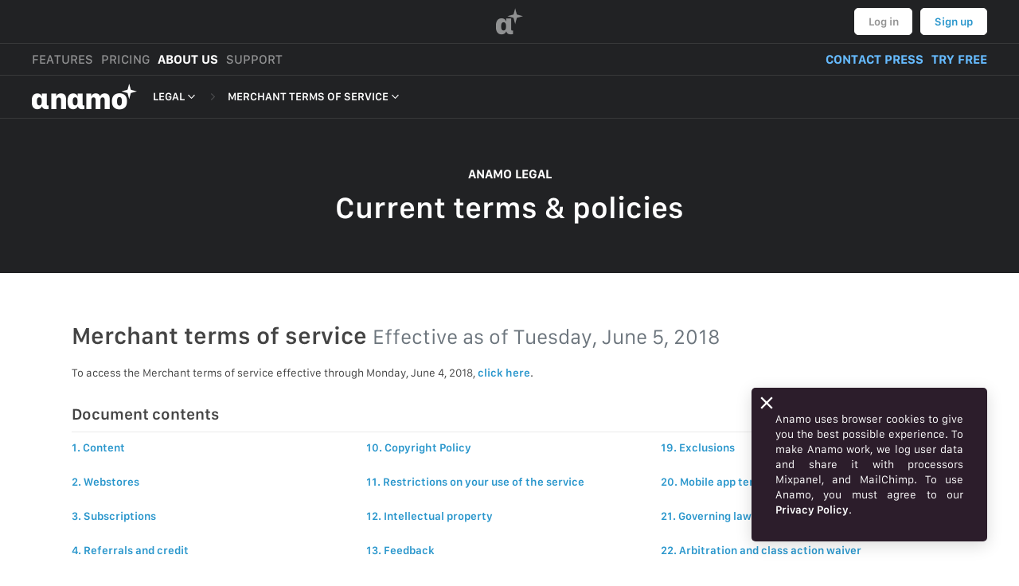

--- FILE ---
content_type: text/html; charset=UTF-8
request_url: https://anamo.company/legal/terms/dk
body_size: 25045
content:
<!DOCTYPE html>
<html class="no-js" lang="en" dir="ltr" data-route="legal-terms">

<head prefix="og: http://ogp.me/ns#" vocab="http://schema.org/" typeof="WebSite">
	<meta name="viewport" content="width=device-width, height=device-height, initial-scale=1, user-scalable=no, shrink-to-fit=no">
	<link rel="icon" type="image/svg+xml" href="https://anamo.azureedge.net/market-company-website/v0.0.132/favicon.svg">
	<link rel="alternate icon" type="image/png" href="https://anamo.azureedge.net/market-company-website/v0.0.132/favicon.png">
	<meta name="format-detection" content="telephone=no">
			<link rel="alternate" href="https://anamo.company/legal/terms/jp" hreflang="en-JP">
		<link rel="alternate" href="https://anamo.company/legal/terms/at" hreflang="en-AT">
		<link rel="alternate" href="https://anamo.company/legal/terms/be" hreflang="en-BE">
		<link rel="alternate" href="https://anamo.company/legal/terms/bg" hreflang="en-BG">
		<link rel="alternate" href="https://anamo.company/legal/terms/cy" hreflang="en-CY">
		<link rel="alternate" href="https://anamo.company/legal/terms/cz" hreflang="en-CZ">
		<link rel="alternate" href="https://anamo.company/legal/terms/dk" hreflang="en-DK">
		<link rel="alternate" href="https://anamo.company/legal/terms/ee" hreflang="en-EE">
		<link rel="alternate" href="https://anamo.company/legal/terms/fi" hreflang="en-FI">
		<link rel="alternate" href="https://anamo.company/legal/terms/fr" hreflang="en-FR">
		<link rel="alternate" href="https://anamo.company/legal/terms/de" hreflang="en-DE">
		<link rel="alternate" href="https://anamo.company/legal/terms/gr" hreflang="en-GR">
		<link rel="alternate" href="https://anamo.company/legal/terms/gr/el" hreflang="el-GR">
		<link rel="alternate" href="https://anamo.company/legal/terms/hu" hreflang="en-HU">
		<link rel="alternate" href="https://anamo.company/legal/terms/ie" hreflang="en-IE">
		<link rel="alternate" href="https://anamo.company/legal/terms/it" hreflang="en-IT">
		<link rel="alternate" href="https://anamo.company/legal/terms/lv" hreflang="en-LV">
		<link rel="alternate" href="https://anamo.company/legal/terms/lt" hreflang="en-LT">
		<link rel="alternate" href="https://anamo.company/legal/terms/lu" hreflang="en-LU">
		<link rel="alternate" href="https://anamo.company/legal/terms/mt" hreflang="en-MT">
		<link rel="alternate" href="https://anamo.company/legal/terms/nl" hreflang="en-NL">
		<link rel="alternate" href="https://anamo.company/legal/terms/pl" hreflang="en-PL">
		<link rel="alternate" href="https://anamo.company/legal/terms/pt" hreflang="en-PT">
		<link rel="alternate" href="https://anamo.company/legal/terms/ro" hreflang="en-RO">
		<link rel="alternate" href="https://anamo.company/legal/terms/sk" hreflang="en-SK">
		<link rel="alternate" href="https://anamo.company/legal/terms/si" hreflang="en-SI">
		<link rel="alternate" href="https://anamo.company/legal/terms/es" hreflang="en-ES">
		<link rel="alternate" href="https://anamo.company/legal/terms/se" hreflang="en-SE">
		<link rel="alternate" href="https://anamo.company/legal/terms/eu" hreflang="en-EU">
		<link rel="alternate" href="https://anamo.company/legal/terms/uk" hreflang="en-GB">
		<link rel="alternate" href="https://anamo.company/legal/terms/us" hreflang="en-US">
		<link rel="alternate" href="https://anamo.company/legal/terms/global" hreflang="x-default">
			<link rel="preload" href="https://anamo.azureedge.net/market-font/font-files/1.0/Anamo-Market-Regular.otf" as="font" type="font/otf" crossorigin>
	<link rel="preload" href="https://anamo.azureedge.net/market-font/font-files/1.0/Anamo-Market-Medium.otf" as="font" type="font/otf" crossorigin>
	<link rel="preload" href="https://anamo.azureedge.net/market-font/font-files/1.0/Anamo-Market-Semibold.otf" as="font" type="font/otf" crossorigin>
	<link rel="preload" href="https://anamo.azureedge.net/market-font/font-files/1.0/Anamo-Market-Bold.otf" as="font" type="font/otf" crossorigin>
	<link rel="preload" href="https://anamo.azureedge.net/market-font/font-files/1.0/Anamo-Market-Heavy.otf" as="font" type="font/otf" crossorigin>

	<meta name="js-initializers" content="[base64]/[base64]"><title property="og:title twitter:title">Merchant terms of service</title>
    <link rel="canonical" href="https://anamo.company/legal/terms/dk">
    <meta name="description" content="Agreement with a merchant that uses Anamo." property="og:description twitter:description">
    <meta property="og:image twitter:image" content="https://anamo.azureedge.net/bootstrap-for-market-website/v0.0.60/homepage.jpg">
    <meta property="og:url" content="https://anamo.company/legal/terms/dk">
    <meta property="og:site_name" content="Anamo">
    <meta property="og:type" content="website">
    <meta name="twitter:site" content="@anamo">
    <meta name="twitter:card" content="summary_large_image"><style>
@import "https://anamo.azureedge.net/market-company-website/v0.0.132/css/legal-article.css";
</style>
<meta name="theme-color" content="#212224">
</head>

<body>
	<header class="main-header">
	<div class="container-fluid px-0 main-header--container">
		<div class="border-bottom p-3">
			<div class="d-flex align-items-center justify-content-between m-auto position-relative main-header--body">
				<div class="main-header--search"></div>
				<a href="//anamo.market/dk" class="mx-3 mx-md-4 text-noselect rounded main-header--action-jewel" draggable="false">
					<svg xmlns="http://www.w3.org/2000/svg" aria-hidden="true" focusable="false" role="img" viewBox="0 0 224 224" class="text-noselect align-middle"  width="34" height="34">
	<text transform="translate(-10 220) scale(3.34)" fill="currentColor" class="jewel-text ">α</text>
	<path fill="currentColor" d="M172.858,81.851 L159.002,133.000 L145.149,81.858 L94.000,68.002 L145.142,54.149 L158.997,3.000 L172.851,54.142 L224.000,67.997 L172.858,81.851 ZM158.992,67.992 L158.992,68.008 L159.008,68.008 L159.008,67.992 L158.992,67.992 Z" class="jewel-star ">
</svg>				</a>
				<div class="d-flex align-items-end justify-content-end text-right text-nowrap main-header--actions">
					<button type="button" class="btn btn-link main-header--cancel-search-action ml-3">Cancel</button>
										<a href="//anamo.me/login/dk?next=%2F%2Fanamo.company%2Flegal%2Fterms%2Fdk" class="btn main-header--secondary-action" draggable="false">Log in</a>
					<a href="//anamo.me/signup/dk?next=%2F%2Fanamo.company%2Flegal%2Fterms%2Fdk" class="ml-3 btn main-header--primary-action" draggable="false">Sign up</a>
									</div>
			</div>
		</div>
		<div class="border-bottom px-0 px-lg-3 px-xl-3">
			<span class="d-block d-md-flex align-items-center flex-wrap text-nowrap m-auto py-3 main-header--nav">
				<a href="//anamo.market/features/dk" class="mx-3 ml-lg-0 ml-xl-0 d-md-inline-flex d-inline-block main-header--nav-button" draggable="false">
					FEATURES				</a><!--
					--><a href="//anamo.market/pricing/dk" class="mr-3 d-md-inline-flex d-inline-block main-header--nav-button" draggable="false">
					PRICING				</a><!--
					--><a href="//anamo.company/dk" class="mr-3 d-md-inline-flex d-inline-block main-header--nav-button current" draggable="false">
					ABOUT US				</a><!--
					--><a href="//anamo.support/dk" class="mr-4 d-md-inline-flex d-inline-block main-header--nav-button" draggable="false">
					SUPPORT				</a><!--
				--><a href="mailto:pr@anamo.work?Subject=Get%20In%20Touch" class="ml-md-auto mr-3 d-inline-block main-header--nav-shortcut" draggable="false">
					CONTACT PRESS				</a><!--
				--><a href="//anamo.market/get-started/dk" class="mr-3 mr-lg-0 mr-xl-0 d-inline-block main-header--nav-shortcut" draggable="false">
					TRY FREE				</a>
			</span>
		</div>
	</div>
</header>
<div class="main-account-popover-content" hidden>
	<ul class="list-group list-group-flush list-group-display">
		<li class="list-group-item d-flex justify-content-between main-account-popover--list-head">
			<span class="fw-semibold">ACCOUNT</span>
			<a href="//anamo.me/logout/dk?next=%2F%2Fanamo.company%2Flegal%2Fterms%2Fdk" draggable="false">Log out</a>
		</li>
		<a href="//anamo.app/getting-started" class="list-group-item list-group-item-action d-flex flex-nowrap" draggable="false">
			<svg xmlns="http://www.w3.org/2000/svg" aria-hidden="true" focusable="false" role="img" viewBox="0 0 512 512" class="text-noselect flex-shrink-0 mr-3"  width="19" height="19">
	<path fill="currentColor" d="M505.12019,19.09375c-1.18945-5.53125-6.65819-11-12.207-12.1875C460.716,0,435.507,0,410.40747,0,307.17523,0,245.26909,55.20312,199.05238,128H94.83772c-16.34763.01562-35.55658,11.875-42.88664,26.48438L2.51562,253.29688A28.4,28.4,0,0,0,0,264a24.00867,24.00867,0,0,0,24.00582,24H127.81618l-22.47457,22.46875c-11.36521,11.36133-12.99607,32.25781,0,45.25L156.24582,406.625c11.15623,11.1875,32.15619,13.15625,45.27726,0l22.47457-22.46875V488a24.00867,24.00867,0,0,0,24.00581,24,28.55934,28.55934,0,0,0,10.707-2.51562l98.72834-49.39063c14.62888-7.29687,26.50776-26.5,26.50776-42.85937V312.79688c72.59753-46.3125,128.03493-108.40626,128.03493-211.09376C512.07526,76.5,512.07526,51.29688,505.12019,19.09375ZM384.04033,168A40,40,0,1,1,424.05,128,40.02322,40.02322,0,0,1,384.04033,168Z"></path>
</svg>			<div class="text-truncate">Getting started</div>
		</a>
		<a href="//anamo.app/settings/account" class="list-group-item list-group-item-action d-flex flex-nowrap" draggable="false">
			<svg xmlns="http://www.w3.org/2000/svg" aria-hidden="true" focusable="false" role="img" viewBox="0 0 640 512" class="text-noselect flex-shrink-0 mr-3"  width="19" height="19">
	<g class="fa-group">
		<path fill="currentColor" d="M636.3 388.2l-25.8-14.9a117.31 117.31 0 0 0 0-42.6l25.8-14.9a7.24 7.24 0 0 0 3.3-8.5 150.07 150.07 0 0 0-33.2-57.4 7.29 7.29 0 0 0-9-1.4l-25.8 14.9a117.4 117.4 0 0 0-36.9-21.3v-29.8a7.28 7.28 0 0 0-5.7-7.1 150.88 150.88 0 0 0-66.2 0 7.28 7.28 0 0 0-5.7 7.1v29.8a117.4 117.4 0 0 0-36.9 21.3l-25.8-14.9a7.31 7.31 0 0 0-9 1.4 150.07 150.07 0 0 0-33.2 57.4 7.37 7.37 0 0 0 3.3 8.5l25.8 14.9a117.31 117.31 0 0 0 0 42.6l-25.8 14.9a7.24 7.24 0 0 0-3.3 8.5 150.82 150.82 0 0 0 33.2 57.4 7.29 7.29 0 0 0 9 1.4l25.8-14.9a117.4 117.4 0 0 0 36.9 21.3v29.8a7.28 7.28 0 0 0 5.7 7.1 150.88 150.88 0 0 0 66.2 0 7.28 7.28 0 0 0 5.7-7.1v-29.8a117.4 117.4 0 0 0 36.9-21.3l25.8 14.9a7.31 7.31 0 0 0 9-1.4 150.07 150.07 0 0 0 33.2-57.4 7.37 7.37 0 0 0-3.3-8.5zM496 400.5a48.5 48.5 0 1 1 48.5-48.5 48.55 48.55 0 0 1-48.5 48.5z" class="o-40"></path>
		<path fill="currentColor" d="M425.2 491.7v-9.2c-2.3-1.2-4.6-2.6-6.8-3.9l-7.9 4.6a39.23 39.23 0 0 1-48.5-7.3 182.34 182.34 0 0 1-40.2-69.6 39.11 39.11 0 0 1 17.9-45.7l7.9-4.6q-.15-3.9 0-7.8l-7.9-4.6a39.07 39.07 0 0 1-17.9-45.7c.9-2.9 2.2-5.8 3.2-8.7-3.8-.3-7.5-1.2-11.4-1.2h-16.7a174.08 174.08 0 0 1-145.8 0h-16.7A134.43 134.43 0 0 0 0 422.4V464a48 48 0 0 0 48 48h352a47.94 47.94 0 0 0 27.2-8.5 39 39 0 0 1-2-11.8zM224 256A128 128 0 1 0 96 128a128 128 0 0 0 128 128z"></path>
	</g>
</svg>			<div class="text-truncate">Settings</div>
		</a>
		<a href="//anamo.app/support-tickets" class="list-group-item list-group-item-action d-flex flex-nowrap" draggable="false">
			<svg xmlns="http://www.w3.org/2000/svg" aria-hidden="true" focusable="false" role="img" viewBox="0 0 512 512" class="text-noselect mr-3"  width="19" height="19">
	<path fill="currentColor" d="M504 256c0 136.997-111.043 248-248 248S8 392.997 8 256C8 119.083 119.043 8 256 8s248 111.083 248 248zM262.655 90c-54.497 0-89.255 22.957-116.549 63.758-3.536 5.286-2.353 12.415 2.715 16.258l34.699 26.31c5.205 3.947 12.621 3.008 16.665-2.122 17.864-22.658 30.113-35.797 57.303-35.797 20.429 0 45.698 13.148 45.698 32.958 0 14.976-12.363 22.667-32.534 33.976C247.128 238.528 216 254.941 216 296v4c0 6.627 5.373 12 12 12h56c6.627 0 12-5.373 12-12v-1.333c0-28.462 83.186-29.647 83.186-106.667 0-58.002-60.165-102-116.531-102zM256 338c-25.365 0-46 20.635-46 46 0 25.364 20.635 46 46 46s46-20.636 46-46c0-25.365-20.635-46-46-46z"></path>
</svg>			<div class="text-truncate">Contact Support</div>
		</a>
		<a href="//anamo.app/whats-new" class="list-group-item list-group-item-action d-flex flex-nowrap" draggable="false">
			<svg xmlns="http://www.w3.org/2000/svg" aria-hidden="true" focusable="false" role="img" viewBox="0 0 496 512" class="text-noselect flex-shrink-0 mr-3"  width="19" height="19">
	<path fill="currentColor" d="M225.38 233.37c-12.5 12.5-12.5 32.76 0 45.25 12.49 12.5 32.76 12.5 45.25 0 12.5-12.5 12.5-32.76 0-45.25-12.5-12.49-32.76-12.49-45.25 0zM248 8C111.03 8 0 119.03 0 256s111.03 248 248 248 248-111.03 248-248S384.97 8 248 8zm126.14 148.05L308.17 300.4a31.938 31.938 0 0 1-15.77 15.77l-144.34 65.97c-16.65 7.61-33.81-9.55-26.2-26.2l65.98-144.35a31.938 31.938 0 0 1 15.77-15.77l144.34-65.97c16.65-7.6 33.8 9.55 26.19 26.2z"></path>
</svg>			<div class="text-truncate">What’s new</div>
		</a>
		<li class="list-group-item d-flex justify-content-between main-account-popover--list-head">
			<span class="fw-semibold">WEBSTORES</span>
			<a href="//anamo.market/new/webstore" draggable="false">+ New</a>
		</li>
		<a href="//anamo.app" class="py-4 px-3 text-center main-account-popover--webstores-list-placeholder" draggable="false">
			<div>Open</div>
			<svg xmlns="http://www.w3.org/2000/svg" aria-hidden="true" focusable="false" role="img" viewBox="0 0 943 235" class="text-noselect mb-3"  width="132" height="33">
	<text transform="translate(-1 232) scale(3.34)" fill="currentColor" class="market-text" textLength="250">mαrket</text>
	<path fill-rule="evenodd" fill="currentColor" d="M884.858,78.851 L871.002,130.000 L857.149,78.858 L806.000,65.002 L857.142,51.149 L870.997,-0.000 L884.851,51.142 L936.000,64.997 L884.858,78.851 ZM870.992,64.992 L870.992,65.008 L871.008,65.008 L871.008,64.992 L870.992,64.992 Z" class="">
</svg>			<div>to see your webstores</div>
		</a>
	</ul>
</div>	<input type="checkbox" id="main-nav-sticky-disclosure"  hidden>
<input type="checkbox" id="main-nav-disclosure" hidden>
<nav class="sticky-top border-bottom main-nav">
	<div class="container-fluid pl-0 pr-3 d-flex flex-wrap align-items-stretch position-relative main-nav--container">
		<a class="d-inline-flex pl-3 py-3 mr-3 text-noselect main-nav--brand" href="/dk">
			<svg xmlns="http://www.w3.org/2000/svg" aria-hidden="true" focusable="false" role="img" id="i-jewel" class="align-middle flex-shrink-0" viewBox="0 0 883 220" width="132" height="33">
				<text transform="translate(-11 217) scale(3.34)" fill="currentColor" class="market-text" textLength="245">αnαmo</text>
				<path fill-rule="evenodd" fill="currentColor" d="M831.858,78.851 L818.002,130.000 L804.149,78.858 L753.000,65.002 L804.142,51.149 L817.997,-0.000 L831.851,51.142 L883.000,64.997 L831.858,78.851 ZM817.992,64.992 L817.992,65.008 L818.008,65.008 L818.008,64.992 L817.992,64.992 Z">
			</svg>
		</a>
		<!--<label for="main-nav-sticky-disclosure" class="d-none d-md-inline-block position-absolute mb-0 main-nav--pin">
			<svg xmlns="http://www.w3.org/2000/svg" aria-hidden="true" focusable="false" role="img" data-icon="thumbtack-solid" class="align-middle" viewBox="0 0 384 512" width="13" height="13">
				<path fill="currentColor" d="M298.028 214.267L285.793 96H328c13.255 0 24-10.745 24-24V24c0-13.255-10.745-24-24-24H56C42.745 0 32 10.745 32 24v48c0 13.255 10.745 24 24 24h42.207L85.972 214.267C37.465 236.82 0 277.261 0 328c0 13.255 10.745 24 24 24h136v104.007c0 1.242.289 2.467.845 3.578l24 48c2.941 5.882 11.364 5.893 14.311 0l24-48a8.008 8.008 0 0 0 .845-3.578V352h136c13.255 0 24-10.745 24-24-.001-51.183-37.983-91.42-85.973-113.733z"></path>
			</svg>
		</label>-->
		<label for="main-nav-disclosure" class="d-inline-flex d-md-none pl-3 mb-0 ml-auto main-nav--mobile-toggle">
			<svg xmlns="http://www.w3.org/2000/svg" aria-hidden="true" focusable="false" role="img" data-icon="angle-down-regular" viewBox="0 0 320 512" class="text-noselect align-self-center"  width="24" height="33">
	<path fill="currentColor" d="M151.5 347.8L3.5 201c-4.7-4.7-4.7-12.3 0-17l19.8-19.8c4.7-4.7 12.3-4.7 17 0L160 282.7l119.7-118.5c4.7-4.7 12.3-4.7 17 0l19.8 19.8c4.7 4.7 4.7 12.3 0 17l-148 146.8c-4.7 4.7-12.3 4.7-17 0z"></path>
</svg>		</label>
		<div class="d-none d-md-inline-flex position-relative main-nav--menu-separator">
				<div class="d-flex align-items-center align-self-stretch">
					<svg xmlns="http://www.w3.org/2000/svg" aria-hidden="true" focusable="false" role="img" viewBox="0 0 192 512" class=""  width="17" height="17">
	<path fill="currentColor" d="M166.9 264.5l-117.8 116c-4.7 4.7-12.3 4.7-17 0l-7.1-7.1c-4.7-4.7-4.7-12.3 0-17L127.3 256 25.1 155.6c-4.7-4.7-4.7-12.3 0-17l7.1-7.1c4.7-4.7 12.3-4.7 17 0l117.8 116c4.6 4.7 4.6 12.3-.1 17z"></path>
</svg>
				</div>
			</div>
			<div class="d-none d-md-inline-flex position-relative main-nav--menu-item">
				<a href="/legal/dk" class="d-flex align-items-center align-self-stretch px-3">
					<span>LEGAL</span>
					<svg xmlns="http://www.w3.org/2000/svg" aria-hidden="true" focusable="false" role="img" viewBox="0 0 256 512" class="text-noselect "  width="17" height="17">
	<path fill="currentColor" d="M119.5 326.9L3.5 209.1c-4.7-4.7-4.7-12.3 0-17l7.1-7.1c4.7-4.7 12.3-4.7 17 0L128 287.3l100.4-102.2c4.7-4.7 12.3-4.7 17 0l7.1 7.1c4.7 4.7 4.7 12.3 0 17L136.5 327c-4.7 4.6-12.3 4.6-17-.1z"></path>
</svg>
				</a><div class="popover main-nav--menu-popover">
						<div class="popover-body">
							<div class="list-group list-group-flush main-nav--menu-list-group"><a href="/news/dk" class="list-group-item list-group-item-action main-nav--menu-list-group-item">PRESS & MEDIA</a><a href="/reviews/dk" class="list-group-item list-group-item-action main-nav--menu-list-group-item">REVIEWS</a><a href="/legal/dk" class="list-group-item list-group-item-action main-nav--menu-list-group-item active">LEGAL</a></div>
						</div>
					</div></div><div class="d-none d-md-inline-flex position-relative main-nav--menu-separator">
				<div class="d-flex align-items-center align-self-stretch">
					<svg xmlns="http://www.w3.org/2000/svg" aria-hidden="true" focusable="false" role="img" viewBox="0 0 192 512" class=""  width="17" height="17">
	<path fill="currentColor" d="M166.9 264.5l-117.8 116c-4.7 4.7-12.3 4.7-17 0l-7.1-7.1c-4.7-4.7-4.7-12.3 0-17L127.3 256 25.1 155.6c-4.7-4.7-4.7-12.3 0-17l7.1-7.1c4.7-4.7 12.3-4.7 17 0l117.8 116c4.6 4.7 4.6 12.3-.1 17z"></path>
</svg>
				</div>
			</div>
			<div class="d-none d-md-inline-flex position-relative main-nav--menu-item">
				<a href="/legal/terms/dk" class="d-flex align-items-center align-self-stretch px-3">
					<span>MERCHANT TERMS OF SERVICE</span>
					<svg xmlns="http://www.w3.org/2000/svg" aria-hidden="true" focusable="false" role="img" viewBox="0 0 256 512" class="text-noselect "  width="17" height="17">
	<path fill="currentColor" d="M119.5 326.9L3.5 209.1c-4.7-4.7-4.7-12.3 0-17l7.1-7.1c4.7-4.7 12.3-4.7 17 0L128 287.3l100.4-102.2c4.7-4.7 12.3-4.7 17 0l7.1 7.1c4.7 4.7 4.7 12.3 0 17L136.5 327c-4.7 4.6-12.3 4.6-17-.1z"></path>
</svg>
				</a><div class="popover main-nav--menu-popover">
						<div class="popover-body">
							<div class="list-group list-group-flush main-nav--menu-list-group"><a href="/legal/terms/dk" class="list-group-item list-group-item-action main-nav--menu-list-group-item active">MERCHANT TERMS OF SERVICE</a><a href="/legal/privacy/dk" class="list-group-item list-group-item-action main-nav--menu-list-group-item">PRIVACY POLICY</a><a href="/legal/payment/dk" class="list-group-item list-group-item-action main-nav--menu-list-group-item">PAYMENT TERMS</a><a href="/legal/shopper/dk" class="list-group-item list-group-item-action main-nav--menu-list-group-item">SHOPPER TERMS OF SERVICE</a><a href="/legal/aup/dk" class="list-group-item list-group-item-action main-nav--menu-list-group-item">ACCEPTABLE USE POLICY</a><a href="/legal/developer/dk" class="list-group-item list-group-item-action main-nav--menu-list-group-item">DEVELOPER TERMS OF SERVICE</a><a href="/legal/gdpr/dk" class="list-group-item list-group-item-action main-nav--menu-list-group-item">GDPR</a></div>
						</div>
					</div></div>	</div>
</nav>	<section class="main-marquee">
		<div class="container-fluid mw-main-container py-8 px-md-16 text-center">
			<h6 class="display-6 mb-3">ANAMO LEGAL</h6>
			<h2 class="display-2">Current terms & policies</h2>
		</div>
	</section>
	<article role="main" class="main-content">
		<section>
			<div class="container-fluid mw-main-container py-8 px-md-7">
				<h3>
  Merchant terms of service  <small class="text-muted">Effective as of <time datetime="2018-06-05">Tuesday, June 5, 2018</time></small>
</h3>
<p>To access the Merchant terms of service effective through Monday, June 4, 2018, <a href="/legal/terms/2018-06-04/dk">click here</a>.</p>
<h5>Document contents</h5>
<hr class="m-0">
<div class="row no-gutters mx-n3 p-2 contents-grid">
		<ul class="col-12 col-md-4 list-unstyled mb-0">
				<li>
			<a href="#1" class="d-block p-2">1. Content</a>
		</li>
				<li>
			<a href="#2" class="d-block p-2">2. Webstores</a>
		</li>
				<li>
			<a href="#3" class="d-block p-2">3. Subscriptions</a>
		</li>
				<li>
			<a href="#4" class="d-block p-2">4. Referrals and credit</a>
		</li>
				<li>
			<a href="#5" class="d-block p-2">5. Free trial</a>
		</li>
				<li>
			<a href="#6" class="d-block p-2">6. Fees and fee changes</a>
		</li>
				<li>
			<a href="#7" class="d-block p-2">7. Refunds</a>
		</li>
				<li>
			<a href="#8" class="d-block p-2">8. Communications from Anamo</a>
		</li>
				<li>
			<a href="#9" class="d-block p-2">9. Accounts</a>
		</li>
			</ul>
		<ul class="col-12 col-md-4 list-unstyled mb-0">
				<li>
			<a href="#10" class="d-block p-2">10. Copyright Policy</a>
		</li>
				<li>
			<a href="#11" class="d-block p-2">11. Restrictions on your use of the service</a>
		</li>
				<li>
			<a href="#12" class="d-block p-2">12. Intellectual property</a>
		</li>
				<li>
			<a href="#13" class="d-block p-2">13. Feedback</a>
		</li>
				<li>
			<a href="#14" class="d-block p-2">14. Links to other websites or services</a>
		</li>
				<li>
			<a href="#15" class="d-block p-2">15. Termination</a>
		</li>
				<li>
			<a href="#16" class="d-block p-2">16. Indemnification</a>
		</li>
				<li>
			<a href="#17" class="d-block p-2">17. Limitations of liability</a>
		</li>
				<li>
			<a href="#18" class="d-block p-2">18. Disclaimer</a>
		</li>
			</ul>
		<ul class="col-12 col-md-4 list-unstyled mb-0">
				<li>
			<a href="#19" class="d-block p-2">19. Exclusions</a>
		</li>
				<li>
			<a href="#20" class="d-block p-2">20. Mobile app terms</a>
		</li>
				<li>
			<a href="#21" class="d-block p-2">21. Governing law</a>
		</li>
				<li>
			<a href="#22" class="d-block p-2">22. Arbitration and class action waiver</a>
		</li>
				<li>
			<a href="#23" class="d-block p-2">23. California residents</a>
		</li>
				<li>
			<a href="#24" class="d-block p-2">24. Changes</a>
		</li>
				<li>
			<a href="#25" class="d-block p-2">25. Waiver</a>
		</li>
				<li>
			<a href="#26" class="d-block p-2">26. Entire agreement</a>
		</li>
				<li>
			<a href="#contact" class="d-block p-2">Contact us</a>
		</li>
			</ul>
	</div>
<hr class="mt-0 mb-4">
<p>Please read these Terms and Conditions (“Terms” or “Terms and Conditions”) carefully before using the websites at <a href="//anamo.company/dk">anamo.company</a>, <a href="//anamo.market/dk">anamo.market</a>, <a href="//anamo.me/dk">anamo.me</a>, <a href="//anamo.app/dk">anamo.app</a>, <a href="//anamo.support/dk">anamo.support</a>, <a href="//status.anamo.company/dk">anamo.status</a>, <a href="//webstore.anamo.company/dk">anamo.ws</a>, the Anamo desktop application and the Anamo mobile application (together, or individually, the “Service”) operated by Anamo, Inc. (“Anamo”, “us”, “we”, or “our”). For purposes of these Terms, “you” and “your” means you as the user of the Service.</p>
<p>Your access to and use of the Service is conditioned upon your acceptance of and compliance with these Terms. These Terms apply to all visitors, users and others who wish to access or use the Service.</p>
<p>By accessing or using the Service you agree to be bound by these Terms. If you disagree with any part of the terms, then you do not have permission to access the Service. If you are accessing or using the Service on behalf of a business or entity, then your business or entity is legally and financially responsible for your access to and use of the Service as well as for the use of your account by others affiliated with your entity, including any employees, agents or contractors.</p>
<h4>1. Content <a id="1"></a></h4>
<p><strong>Definitions:</strong> For purposes of these Terms: (i) “<strong>Content</strong>” means text, graphics, images, music, software, audio, video, works of authorship of any kind, and information or other materials that are posted, generated, provided or otherwise made available through the Service; and (ii) “<strong>User Content</strong>” means any Content that account holders (including you) provide to be made available through the Service.</p>
<p><strong>Our Content Ownership:</strong> <strong>We do not claim any ownership rights in any User Content</strong> and nothing in these Terms will be deemed to restrict any rights that you may have to use and exploit your User Content. Subject to the foregoing, Anamo and its licensors exclusively own all right, title and interest in and to the Service and Content (excluding User Content), including all associated intellectual property rights. You acknowledge that the Service and Content are protected by copyright, trademark, and other laws of the United States and foreign countries. You agree not to remove, alter or obscure any copyright, trademark, service mark or other proprietary rights notices incorporated in or accompanying the Service or Content.</p>
<p><strong>Rights in User Content Granted by You:</strong> By making any User Content available through the Service, you hereby grant to Anamo a non-exclusive, transferable, worldwide, royalty-free license, with the right to sublicense, to use, host, cache, store, reproduce, transmit, publicly display, publicly perform, publish, distribute and modify (for formatting purposes only), your User Content solely in connection with operating and providing the Service and Content to you and, depending on the permission you grant, to other users. Subject to the foregoing license, as between Anamo and you, you retain any and all of your rights to your User Content. Anamo acknowledges that if you provide Enterprise Content (as defined below), then the ownership of such Enterprise Content may be as set forth in any agreement between you and the Enterprise, and in the absence of such agreement, then as between you and the Enterprise, the Enterprise may own all rights to any such Enterprise Content.</p>
<p><strong>Your Responsibility for User Content:</strong> You are solely responsible for all your User Content. You represent and warrant that you own all your User Content or you have all rights that are necessary to grant us the license rights in your User Content under these Terms. You also represent and warrant that neither your User Content, nor your use and provision of your User Content to be made available through the Service, nor any use of your User Content by Anamo on or through the Service will infringe, misappropriate or violate a third party’s intellectual property rights, or rights of publicity or privacy, or result in the violation of any applicable law or regulation.</p>
<p><strong>Sharing User Content:</strong> You may designate your User Content as “public” (such as posting User Content to a Webstore) or “private”. You agree that User Content you designate as public will be accessible by and be available to other users of the Service to whom you grant access to such publicly designated User Content. Consequently, you understand and agree that such users will have the right to view, comment on and tag your publicly designated User Content. If you grant users additional permissions with respect to your User Content, you understand and agree that such users will, depending on the permissions you grant, have the right to use, publish, display, modify, or duplicate such User Content. You grant Anamo all rights necessary to make any of your publicly designated User Content available to other users of the Service and to permit those users to engage in the activities described in this Section with respect to your publicly designated User Content.</p>
<p><strong>Removal of User Content:</strong> You can remove your User Content that you designate as private by specifically deleting it. However, some of your User Content may not be completely removed and copies of your User Content may continue to exist on the Service. Additional details with respect to the removal and storage of User Content are set forth in Section 17 (Termination) below.</p>
<p><strong>Rights in Content Granted by Anamo:</strong> Subject to your compliance with these Terms, Anamo grants to you a limited, non-exclusive, non-transferable license, with no right to sublicense, to download, view, copy, display and print the Content solely in connection with your permitted use of the Services and solely for your personal and non-commercial purposes.</p>
<p><strong>Monitoring Content:</strong> Although we’re not obligated to monitor access to or use of the Service or Content or to review or edit any Content, we have the right to do so for the purpose of operating the Service, to ensure compliance with these Terms and to comply with applicable law or other legal requirements. We reserve the right, but are not obligated, to remove or disable access to any Content, including User Content, at any time and without notice, including, but not limited to, if we, at our sole discretion, consider any Content to be objectionable or in violation of these Terms. We have the right to investigate violations of these Terms or conduct that affects the Services. We may also consult and cooperate with law enforcement authorities to prosecute users who violate the law.</p>
<h4>2. Webstores <a id="2"></a></h4>
<p>Content submitted, posted or modified by users in the Service is organized into separated sections we refer to as “Webstores.”</p>
<p>In the Service, you can work across multiple Webstores at once, meaning your single account can access your own Webstore, different Webstore(s), and your employer’s Enterprise Webstore. Webstores are completely separate, and you won’t be able to link any Content between them (although you can transfer copies of Content from one Webstore to another). You can also export your User Content from your Webstores for use outside of the Service using our export tool available in our online account management page.</p>
<h4>3. Subscriptions <a id="3"></a></h4>
<p>Some parts of the Service are made available on a paid subscription basis (“Subscription(s)”). Subscriptions are available for all Webstores. Pricing for the Subscriptions is set forth here: <a href="//anamo.market/pricing/dk">anamo.market/pricing</a>.</p>
<p>You will be billed in advance on a recurring and periodic basis (“Billing Cycle”). Billing Cycles are set on a monthly or yearly basis. Whether you are using monthly or yearly billing, your account may be charged on a monthly basis.</p>
<p>Auto-Renewal: You agree that at the end of each Billing Cycle, your Subscription will automatically renew and your payment method for such Subscription will automatically be charged at the start of each new Subscription period for the fees and taxes applicable to that Billing Cycle, under the same conditions as the prior Billing Cycle unless you cancel it or Anamo cancels it.</p>
<p>A valid payment method, including credit card, is required to process the payment for your Subscription. You must provide Anamo with accurate and complete billing information including full name, address, state, zip code, telephone number, and valid payment method information. By submitting such payment information, you automatically authorize Anamo to charge all Subscription fees incurred through your account to any such payment instruments.</p>
<p>Should automatic billing fail to occur for any reason, Anamo may attempt to charge the credit card on file one or more times. Should payment continue to fail, the Subscription will be cancelled.</p>
<p>You may cancel your Subscription either through your online account management page or by contacting Anamo Support team at <a href="mailto:billing@anamo.support">billing@anamo.support</a>.</p>
<h4>4. Referrals and credit <a id="4"></a></h4>
<p>Your account with the Service can accrue credits in a variety of ways (“Account Credits”), for example by referring new users to the Service (“Referral Program”). Account Credits can only be used to offset your Service’s Subscription fees.</p>
<p><strong>Referral Program</strong>. You can earn Account Credits by inviting new users to the Service. You will be assigned a personal referral link for referring such new users that can be found at the Earn Credit tab in your account settings page (“Personal Referral Link”). To participate in the Referral Program, you may refer new users who have not previously opened an account on the Service by sending them your Personal Referral Link via email, by tweeting your Personal Referral Link, or by copying your Personal Referral Link and sending it yourself. When a new user signs up and opens a Service account via your Personal Referral Link, both you and the new user will receive Account Credits redeemable to offset Subscription fees.</p>
<p>You and your referred new user will receive the Account Credits amount specified on our Pricing page at the time of the referral. The Account Credits will be credited to your respective Service accounts after your referred new user signs up and opens a Service account via your Personal Referral Link. The maximum total of Account Credits you may receive under the Referral Program is $200.00 (“Account Credit Limit”). Once the Account Credit Limit has been reached, you will no longer receive any Account Credits for referrals. For Account Credits to apply, you must have a paid Subscription or first upgrade to a paid Subscription. If you already have a paid Subscription, you may apply Account Credits to the next payment due in your Billing Cycle. If you are upgrading to a paid Subscription, Account Credits may be applied to your new paid Subscription.</p>
<p>To qualify for Account Credits via the Referral Program, the referred new user must (i) be a new Service user that has never created an account on the Service before, (ii) use a Personal Referral Link to sign up for a new Service account. Referring new Service users may not collect referrals by:</p>
<ul>
<li>self-referring by using multiple or false names, identities, accounts or email addresses;</li>
<li>referring anyone who is an existing Service user, including an existing user with an account under an alternate email address;</li>
<li>using spam or sending unsolicited emails to persons they don’t personally know to collect referrals, or otherwise violating any applicable law, rule, regulation or third party terms of use;</li>
<li>posting on message boards, public forums, coupon sites or other online venues (such as coupon websites, reddit, or Wikipedia);</li>
<li>permitting another individual to use the referring user’s account;</li>
<li>referring fake people to the Service, impersonating another person, or otherwise providing Anamo with false or misleading information;</li>
<li>using the Personal Referral Link in any manner that is disparaging or that otherwise portrays Anamo or the Service in a negative light; or</li>
<li>any other restriction we impose on participants in our Referral Program in our discretion upon prior notice.</li>
</ul>
<p>By acquiring Account Credits, you agree and acknowledge that we are granting you a limited, revocable license to a digital item, and that the Account Credits are not your personal property. Except as explicitly provided herein, your Personal Referral Link and Account Credits are non-transferable. Account Credits cannot be applied to previous purchases and are not redeemable for cash. All Account Credits are voided immediately upon termination of our Referral Program. We reserve the right to suspend or cancel accounts or remove Account Credits in our sole discretion if we notice any activity that we believe is abusive or fraudulent.</p>
<h4>5. Free trial <a id="5"></a></h4>
<p>Anamo may, at its sole discretion, offer a Subscription with a free trial for a limited period of time (“Free Trial”). If you are on a Free Trial, you may cancel at any time until the last day of your Free Trial by following the cancellation procedures outlined in the Subscription section of these Terms. If you or Anamo cancel your Free Trial, you acknowledge and agree that we may delete all of your User Content or data associated with the Webstores that was assigned to your Free Trial. If you do not cancel your Free Trial, then your Free Trial will be converted to a paid Subscription at the end of the trial period, and you hereby authorize us to charge your credit card or other payment method for continued use of the paid Service under such Subscription. You may then however, cancel your Subscription in accordance with the Subscription section of these Terms.</p>
<p>At any time and without notice, Anamo reserves the right to (a) modify the terms and conditions of any Free Trial offer, (b) cancel any Free Trial offer, or (c) cancel any Free Trial subscription at any time.</p>
<h4>6. Fees and fee changes <a id="6"></a></h4>
<p>Anamo, in its sole discretion and at any time, may modify the Subscription fees for the Subscriptions. Any Subscription fee change will become effective at the end of the then-current Billing Cycle.</p>
<p>Anamo will provide you with a reasonable prior notice of any change in Subscription fees to give you an opportunity to terminate your Subscription before such change becomes effective.</p>
<p>Your continued use of the Service after the Subscription fee change comes into effect constitutes your agreement to pay the modified Subscription fee amount.</p>
<p>Fees are stated exclusive of any taxes or similar governmental assessments of any nature, including, for example, value-added, sales, use or withholding taxes, assessable by any jurisdiction (collectively, “Taxes”). You will be responsible for paying all Taxes associated with your Subscription, except for those taxes based on our net income. Should any payment for the Service be subject to withholding tax by any government, you will reimburse us for such withholding tax.</p>
<h4>7. Refunds <a id="7"></a></h4>
<p>Payment obligations are non-cancelable, and fees paid are non-refundable and there are no credits for partially used Subscription periods.</p>
<p>Certain refund requests for Subscriptions may be considered by Anamo on a case-by-case basis and granted in sole discretion of Anamo.</p>
<h4>8. Communications from Anamo <a id="8"></a></h4>
<p>By creating an account on our Service, you agree to subscribe to newsletters or marketing materials and other promotional information we may send. However, you may opt out of receiving any, or all, of these marketing communications from us by following the unsubscribe link or instructions provided in any email we send. Please note that we may still send you transactional or administrative messages related to the Service even after you have opted out of receiving marketing communications.</p>
<h4>9. Accounts <a id="9"></a></h4>
<p>You are responsible for maintaining the confidentiality of your account and password, including but not limited to the restriction of access to your computer and/or account. You agree to accept responsibility for any and all activities or actions that occur under your account and/or password, whether your password is with our Service or a third-party service. You must notify us immediately upon becoming aware of any breach of security or unauthorized use of your account.</p>
<p>You may not use as a username the name of another person or entity that is not lawfully available for use, or a name or trademark that is subject to any rights of another person or entity other than you, without appropriate authorization. You may not use as a username any name that is offensive, vulgar or obscene.</p>
<p>You may not use the Service if you are 13 years of age or younger. By using the Service, you represent and warrant that you are over the age of 13.</p>
<h4>10. Copyright Policy <a id="10"></a></h4>
<p>We respect the intellectual property rights of others. It is our policy to respond to any claim that Content posted on the Service infringes on the copyright or other intellectual property rights (“Infringement”) of any person or entity. It is our policy, in appropriate circumstances and at our discretion, to disable or terminate the accounts of users who repeatedly Infringe copyrights or intellectual property rights of others.</p>
<p>If you are a copyright owner, or authorized on behalf of one, and you believe that any Content, materials or works uploaded, downloaded or appearing on the Service have been copied in a way that constitutes copyright infringement, you may submit a notification pursuant to the Digital Millennium Copyright Act (DMCA) by providing our copyright agent with the following information in writing (see 17 U.S.C 512(c)(3) for further detail):</p>
<ul>
<li>an electronic or physical signature of the person authorized to act on behalf of the owner of the copyright’s interest;</li>
<li>a description of the copyrighted work that you claim has been infringed;</li>
<li>identification of the allegedly infringing material on the Service, including URL or other specific location on the Service where the material that you claim is infringing is located;</li>
<li>your address, telephone number, and email address;</li>
<li>a statement by you that you have a good faith belief that the disputed use is not authorized by the copyright owner, its agent, or the law;</li>
<li>a statement by you, made under penalty of perjury, that the above information in your notice is accurate and that you are the copyright owner or authorized to act on the copyright owner’s behalf.</li>
</ul>
<p>Such notices of copyright infringement should be sent to our copyright agent via this form: <a href="//anamo.company/legal/aup/report-violation/dk">anamo.company/legal/aup/report-violation</a>.</p>
<h4>11. Restrictions on your use of the service <a id="11"></a></h4>
<p>You may not do any of the following, unless applicable laws or regulations prohibit these restrictions, or you have our written permission to do so:</p>
<ul>
<li>post, upload, publish, submit or transmit any User Content that: (i) infringes, misappropriates or violates a third party’s patent, copyright, trademark, trade secret, moral rights or other intellectual property rights, or rights of publicity or privacy; (ii) violates, or encourages any conduct that would violate, any applicable law or regulation or would give rise to civil liability; (iii) is fraudulent, false, misleading or deceptive; (iv) is defamatory, obscene, pornographic, vulgar or offensive; (v) promotes discrimination, bigotry, racism, hatred, harassment or harm against any individual or group; (vi) is violent or threatening or promotes violence or actions that are threatening to any person or entity; or (vii) promotes illegal or harmful activities or substances;</li>
<li>duplicate, decompile, reverse engineer, disassemble or decode the Service (including any underlying idea or algorithm), or attempt to do any of the same;</li>
<li>access or use the Service in any manner that could disable, overburden, damage, disrupt or impair the Service or interfere with any other party’s access to or use of the Service or use any device, software or routine that causes the same;</li>
<li>attempt to gain unauthorized access to, interfere with, damage or disrupt the Service, accounts registered to other users, or the computer systems or networks connected to the Service;</li>
<li>circumvent, remove, alter, deactivate, degrade or thwart any technological measure or content protections of the Service;</li>
<li>use any robot, spider, crawlers or other automatic device, process, software or queries that intercepts, “mines,” scrapes or otherwise accesses the Service to monitor, extract, copy or collect information or data from or through the Service, or engage in any manual process to do the same;</li>
<li>introduce any viruses, trojan horses, worms, logic bombs or other materials that are malicious or technologically harmful;</li>
<li>use the Service for illegal, harassing, unethical, or disruptive purposes;</li>
<li>violate any applicable law or regulation in connection with your access to or use of the Service; or</li>
<li>access or use the Service in any way not expressly permitted by these Terms.</li>
</ul>
<h4>12. Intellectual property <a id="12"></a></h4>
<p>The Service and its Content (excluding User Content), features and functionality are and will remain the exclusive property of Anamo and its licensors. The Service is protected by copyright, trademark, and other laws of both the United States and foreign countries. Our trademarks and trade dress may not be used in connection with any product or service without the prior written consent of Anamo.</p>
<h4>13. Feedback <a id="13"></a></h4>
<p>We welcome feedback, comments and suggestions for improvements to the Service (“Feedback”). You acknowledge and expressly agree that any contribution of Feedback does not and will not give or grant you any right, title or interest in the Service or in any such Feedback. All Feedback becomes the sole and exclusive property of Anamo, and Anamo may use and disclose Feedback in any manner and for any purpose whatsoever without further notice or compensation to you and without retention by you of any proprietary or other right or claim. You hereby assign to Anamo any and all right, title and interest (including, but not limited to, any patent, copyright, trade secret, trademark, show-how, know-how, moral rights and any and all other intellectual property right) that you may have in and to any and all Feedback.</p>
<h4>14. Links to other websites or services <a id="14"></a></h4>
<p>Our Service may contain links to third party web sites or services that are not owned or controlled by Anamo. Our Service may also allow you to import or interface with third party applications or services.</p>
<p>Anamo has no control over, and assumes no responsibility for the content, privacy policies, or practices of any third-party web sites or services. We do not warrant the offerings of any of these entities/individuals or their websites.</p>
<p>You acknowledge and agree that Anamo shall not be responsible or liable, directly or indirectly, for any damage or loss caused or alleged to be caused by or in connection with use of or reliance on any such content, goods or services available on or through any such third party web sites or services.</p>
<p>We strongly advise you to read the terms and conditions and privacy policies of any third-party web sites or services that you visit or interact with.</p>
<h4>15. Termination <a id="15"></a></h4>
<p>We may terminate or suspend your account and bar access to the Service immediately, without prior notice or liability, under our sole discretion, for any reason whatsoever and without limitation, including but not limited to a breach of the Terms.</p>
<p>If you wish to terminate your account, we provide a tool do so. You may request to delete your own Webstore(s) at any time from within our account management page. Upon requesting to delete a Webstore, all Content from such Webstore will immediately become inaccessible. The Content (including your User Content) will be immediately deleted from our servers and can no longer be recovered.</p>
<p>All provisions of the Terms which by their nature should survive termination shall survive termination, including, without limitation, ownership provisions, warranty disclaimers, indemnity and limitations of liability.</p>
<h4>16. Indemnification <a id="16"></a></h4>
<p>You agree to defend, indemnify and hold harmless Anamo and its licensee and licensors, and their employees, contractors, agents, officers and directors, from and against any and all claims, damages, obligations, losses, liabilities, costs or debt, and expenses (including but not limited to attorney’s fees), resulting from or arising out of (a) your use and access of the Service, by you or any person using your account and password; (b) a breach of these Terms; or (c) your User Content provided to the Service.</p>
<h4>17. Limitations of liability <a id="17"></a></h4>
<p>IN NO EVENT SHALL ANAMO, NOR ITS DIRECTORS, EMPLOYEES, PARTNERS, AGENTS, SUPPLIERS, OR AFFILIATES, BE LIABLE FOR ANY INDIRECT, INCIDENTAL, SPECIAL, CONSEQUENTIAL OR PUNITIVE DAMAGES, INCLUDING WITHOUT LIMITATION, LOSS OF PROFITS, DATA, USE, GOODWILL, OR OTHER INTANGIBLE LOSSES, RESULTING FROM (A) YOUR ACCESS TO OR USE OF OR INABILITY TO ACCESS OR USE THE SERVICE; (B) ANY CONDUCT OR CONTENT OF ANY THIRD PARTY ON THE SERVICE; (C) ANY CONTENT OBTAINED FROM THE SERVICE; AND (D) UNAUTHORIZED ACCESS, USE OR ALTERATION OF YOUR TRANSMISSIONS OR CONTENT, WHETHER BASED ON WARRANTY, CONTRACT, TORT (INCLUDING NEGLIGENCE) OR ANY OTHER LEGAL THEORY, WHETHER OR NOT WE HAVE BEEN INFORMED OF THE POSSIBILITY OF SUCH DAMAGE, AND EVEN IF A REMEDY SET FORTH HEREIN IS FOUND TO HAVE FAILED OF ITS ESSENTIAL PURPOSE.</p>
<h4>18. Disclaimer <a id="18"></a></h4>
<p>YOUR USE OF THE SERVICE IS AT YOUR SOLE RISK. THE SERVICE IS PROVIDED ON AN “AS IS” AND “AS AVAILABLE” BASIS. THE SERVICE IS PROVIDED WITHOUT WARRANTIES OF ANY KIND, WHETHER EXPRESS OR IMPLIED, INCLUDING, BUT NOT LIMITED TO, IMPLIED WARRANTIES OF MERCHANTABILITY, FITNESS FOR A PARTICULAR PURPOSE, NON-INFRINGEMENT OR COURSE OF PERFORMANCE.</p>
<p>ANAMO, ITS SUBSIDIARIES, ITS AFFILIATES, AND ITS LICENSORS DO NOT WARRANT THAT (A) THE SERVICE WILL FUNCTION UNINTERRUPTED, SECURE OR AVAILABLE AT ANY PARTICULAR TIME OR LOCATION; (B) ANY ERRORS OR DEFECTS WILL BE CORRECTED; (C) THE SERVICE IS FREE OF VIRUSES OR OTHER HARMFUL COMPONENTS; OR (D) THE RESULTS OF USING THE SERVICE WILL MEET YOUR REQUIREMENTS.</p>
<h4>19. Exclusions <a id="19"></a></h4>
<p>Some jurisdictions (such as the state of New Jersey) do not allow the exclusion of certain warranties or the exclusion or limitation of liability for consequential or incidental damages set forth in the “LIMITATION OF LIABILITY” and “DISCLAIMER” sections above, so the limitations above may not apply to you.</p>
<h4>20. Mobile app terms <a id="20"></a></h4>
<p>You are responsible for providing the mobile device, wireless service plan, software, Internet connections and/or other equipment or services that you need to download, install and use any mobile application versions of the Service (the “App”). We do not guarantee that the App can be accessed and used on any particular device or with any particular service plan. We do not guarantee that the App will be available in any particular geographic location. As part of the Service and to update you regarding the status of deliveries, you may receive push notifications, local client notifications, text messages, picture messages, alerts, emails or other types of messages directly sent to you in connection with the App (“Push Messages”). You acknowledge that, when you use the App, your wireless service provider may charge you fees for data, text messaging and/or other wireless access, including in connection with Push Messages. You have control over the Push Messages settings and can opt in or out of these Push Messages through the Service or through your mobile device’s operating system (with the possible exception of infrequent, important service announcements and administrative messages). Please check with your wireless service provider to determine what fees apply to your access to and use of the App, including your receipt of Push Messages from Anamo. You are solely responsible for any fee, cost or expense that you incur to download, install and/or use the App on your mobile device, including for your receipt of push messages from Anamo.</p>
<p>Mobile Software from the Apple App Store. The following terms and conditions apply to you only if you are using the App from the Apple App Store. To the extent the other terms and conditions of these Terms are less restrictive than, or otherwise conflict with, the terms and conditions of this paragraph, the more restrictive or conflicting terms and conditions in this paragraph apply, but solely with respect to the App from the Apple App Store. You acknowledge and agree that these Terms are solely between you and Anamo, not Apple, and that Apple has no responsibility for the App or content thereof. Your use of the App must comply with the App Store’s applicable terms of use. You acknowledge that Apple has no obligation whatsoever to furnish any maintenance and support services with respect to the App. In the event of any failure of the App to conform to any applicable warranty, you may notify Apple, and Apple will refund the purchase price, if any, for the App to you. To the maximum extent permitted by applicable law, Apple will have no other warranty obligation whatsoever with respect to the App, and any other claims, losses, liabilities, damages, costs or expenses attributable to any failure to conform to any warranty will be solely governed by these Terms. You and Anamo acknowledge that Apple is not responsible for addressing any claims of yours or any third party relating to the App or your possession and/or use of the App, including, but not limited to: (a) product liability claims, (b) any claim that the App fails to conform to any applicable legal or regulatory requirement, and (c) claims arising under consumer protection or similar legislation. You and Anamo acknowledge that, in the event of any third party claim that the App or your possession and use of the App infringes that third party’s intellectual property rights, Anamo, not Apple, will be solely responsible for the investigation, defense, settlement and discharge of any such intellectual property infringement claim to the extent required by these Terms. You must comply with applicable third-party terms of agreement when using the App. You and Anamo acknowledge and agree that Apple, and Apple’s subsidiaries, are third party beneficiaries of these Terms as they relate to your use of the App, and that, upon your acceptance of these Terms, Apple will have the right (and will be deemed to have accepted the right) to enforce these Terms against you as a third party beneficiary thereof.</p>
<h4>21. Governing law <a id="21"></a></h4>
<p>These conditions are governed by and construed in accordance with the laws of the Grand Duchy of Luxembourg. If you are a consumer and have your habitual residence in the EU or the UK, you additionally enjoy the protection afforded to you by mandatory provisions of the law of your country of residence. We both agree to submit to the non-exclusive jurisdiction of the courts of the district of Luxembourg City, which means that you may bring a claim to enforce your consumer protection rights in connection with these Conditions of Use in Luxembourg or in the EU country in which you live. If you reside in the EU, the European Commission provides for an online dispute resolution platform, which you can access here: <a href="https://ec.europa.eu/consumers/odr">https://ec.europa.eu/consumers/odr</a>. If you would like to bring a matter to our attention, please <a href="//anamo.support/contact/dk">contact us</a>.</p>
<h4>22. Arbitration and class action waiver <a id="22"></a></h4>
<p>Any dispute, controversy, or claim (collectively, “Claim”) relating in any way to your use of Anamo’s services and/or products, including the Service, will be resolved by binding arbitration in accordance with the commercial arbitration rules of the European Court of Arbitration. Any such controversy or claim shall be arbitrated on an individual basis, and shall not be consolidated in any arbitration with any claim or controversy of any other party. The decision of the arbitrator shall be final and unappealable. The arbitration shall be conducted in Strasbourg and judgment on the arbitration award may be entered into any court having jurisdiction thereof. Notwithstanding anything to the contrary, Anamo may at any time seek injunctions or other forms of equitable relief from any court of competent jurisdiction.</p>
<p><strong>Any arbitration under these Terms will take place on an individual basis – class arbitrations and class actions are not permitted. You understand that by agreeing to these Terms, you and Anamo are each waiving the right to trial by jury or to participate in a class action or class arbitration.</strong> Notwithstanding the foregoing, you and Anamo will have the right to bring an action in a court of proper jurisdiction for injunctive or other equitable or conservatory relief, pending a final decision by the arbitrator. You may instead assert your claim in “small claims” court, but only if your claim qualifies, your claim remains in such court and your claim remains on an individual, non-representative and non-class basis.</p>
<p>Payment for any and all reasonable Claims, administrative and arbitrator fees will be in accordance with the Mediation Rules of the European Centre of Arbitration and Mediation having its seat in Strasbourg.</p>
<p>You have the right to opt-out and not be bound by the arbitration provisions set forth in these Terms by sending written notice of your decision to opt-out to <a href="mailto:desk@anamo.support">desk@anamo.support</a> or to the E.U. mailing address listed at in the Contact Us section of these Terms. The notice must be sent to Anamo within thirty (30) days of your registering to use the Service or agreeing to these Terms, otherwise you shall be bound to arbitrate disputes in accordance with these Terms. If you opt-out of these arbitration provisions, Anamo also will not be bound by them.</p>
<h4>23. California residents <a id="23"></a></h4>
<p>If you are a California resident, in accordance with Cal. Civ. Code § 1789.3, you may report complaints to the Complaint Assistance Unit of the Division of Consumer Services of the California Department of Consumer Affairs by contacting them in writing at 1625 North Market Blvd., Suite N 112 Sacramento, CA 95834, or by telephone at +1 (800) 952-5210.</p>
<h4>24. Changes <a id="24"></a></h4>
<p>We reserve the right, at our sole discretion, to modify or replace these Terms at any time. By continuing to access or use our Service after any revisions become effective, you agree to be bound by the revised terms. If you do not agree to the new terms, you are no longer authorized to use the Service.</p>
<h4>25. Waiver <a id="25"></a></h4>
<p>Our failure to enforce any right or provision of these Terms will not be considered a waiver of those rights. If any provision of these Terms is held to be invalid or unenforceable by a court, the remaining provisions of these Terms will remain in effect.</p>
<h4>26. Entire agreement <a id="26"></a></h4>
<p>These Terms constitute the entire agreement between us regarding our Service and supersede and replace any prior agreements we might have had between us regarding the Service (except in the case of Enterprises that have entered into a separate agreement with Anamo for their Enterprise Subscription).</p>
<h4>Contact us <a id="contact"></a></h4>
<p>You may contact us regarding the Service or these Terms at: Anamo, Inc., Makedonias 37, Kalamariá, Thessalonikis 551 34 or via email to <a href="mailto:hq@anamo.work">hq@anamo.work</a></p>			</div>
		</section>
	</article>
	<section class="bg-white main-upsell border-top">
	<div class="container-fluid py-6 px-md-7 mw-main-container">
		<div class="d-flex flex-column align-items-center flex-lg-row align-items-lg-start">
			<div class="mb-4 mb-lg-0 mr-lg-5 text-center text-lg-left">
				<h4 class="display-4 mb-2">Try it free</h4>
				<p class="lead m-0">Already using Market? <a href="//anamo.me/login/dk">Log in</a> </p>
			</div>
			<div class="ml-lg-auto">
				<form action="//anamo.market/form/get-started/dk" method="post" class="d-flex flex-row flex-wrap flex-md-nowrap align-items-center justify-content-center justify-content-lg-end">
					<input type="hidden" name="csrf-token" value="Q1B4MnlHMHk4dXN8MTc2MjA1MzQ3M3xmU1pOakZWRWVOc0g1TGxzMW5KQlM5YW9uYWJURlg5czRKbXRlaGdMNkFF">
					<input type="hidden" name="next" value="get-started/confirm-email/dk">
					<input type="hidden" name="return" value="get-started/dk">
					<input type="hidden" name="source" value="company_site">
					<div class="form-group m-0 mb-3 ml-sm-3 main-upsell--form-group">
						<label for="main_upsell_email_input" class="sr-only">Enter your email here…</label>
						<input type="email" name="email" class="form-control form-control-lg appearance-none" id="main_upsell_email_input" placeholder="Enter your email here…">
					</div>
					<button type="submit" class="mb-3 ml-sm-3 btn btn-thick btn-primary main-upsell--button">START FREE TRIAL</button>
				</form>
				<p class="text-center text-lg-right ml-sm-3 mb-0">Free 14-day trial – no credit card required.</p>
			</div>
		</div>
	</div>
</section>	<footer class="main-footer">
	<div class="container-fluid pt-5 pb-4 px-md-7 main-footer--container">
		<div class="d-flex align-items-center py-3">
			<div class="mr-3">
				<a href="https://twitter.com/Anamo" target="_blank" rel="noopener noreferrer" class="d-inline-block link-body-yiq" data-toggle="tooltip" data-placement="top" title="@Anamo">
					<svg xmlns="http://www.w3.org/2000/svg" aria-hidden="true" focusable="false" role="img" viewBox="0 0 512 512" class="text-noselect align-middle"  width="19" height="19">
	<path fill="currentColor" d="M459.37 151.716c.325 4.548.325 9.097.325 13.645 0 138.72-105.583 298.558-298.558 298.558-59.452 0-114.68-17.219-161.137-47.106 8.447.974 16.568 1.299 25.34 1.299 49.055 0 94.213-16.568 130.274-44.832-46.132-.975-84.792-31.188-98.112-72.772 6.498.974 12.995 1.624 19.818 1.624 9.421 0 18.843-1.3 27.614-3.573-48.081-9.747-84.143-51.98-84.143-102.985v-1.299c13.969 7.797 30.214 12.67 47.431 13.319-28.264-18.843-46.781-51.005-46.781-87.391 0-19.492 5.197-37.36 14.294-52.954 51.655 63.675 129.3 105.258 216.365 109.807-1.624-7.797-2.599-15.918-2.599-24.04 0-57.828 46.782-104.934 104.934-104.934 30.213 0 57.502 12.67 76.67 33.137 23.715-4.548 46.456-13.32 66.599-25.34-7.798 24.366-24.366 44.833-46.132 57.827 21.117-2.273 41.584-8.122 60.426-16.243-14.292 20.791-32.161 39.308-52.628 54.253z">
</svg>				</a>
			</div>
			<div class="mr-3">
				<a href="https://www.facebook.com/anamo.company/" target="_blank" rel="noopener noreferrer" class="d-inline-block link-body-yiq" data-toggle="tooltip" data-placement="top" title="@anamo.company">
					<svg xmlns="http://www.w3.org/2000/svg" aria-hidden="true" focusable="false" role="img" viewBox="0 0 264 512" class="text-noselect align-middle"  width="19" height="19">
	<path fill="currentColor" d="M76.7 512V283H0v-91h76.7v-71.7C76.7 42.4 124.3 0 193.8 0c33.3 0 61.9 2.5 70.2 3.6V85h-48.2c-37.8 0-45.1 18-45.1 44.3V192H256l-11.7 91h-73.6v229">
</svg>				</a>
			</div>
			<div class="mr-3">
				<a href="https://www.instagram.com/anamo.company/" target="_blank" rel="noopener noreferrer" class="d-inline-block link-body-yiq" data-toggle="tooltip" data-placement="top" title="@anamo.company">
					<svg xmlns="http://www.w3.org/2000/svg" aria-hidden="true" focusable="false" role="img" viewBox="0 0 448 512" class="text-noselect align-middle"  width="19" height="19">
	<path fill="currentColor" d="M224.1 141c-63.6 0-114.9 51.3-114.9 114.9s51.3 114.9 114.9 114.9S339 319.5 339 255.9 287.7 141 224.1 141zm0 189.6c-41.1 0-74.7-33.5-74.7-74.7s33.5-74.7 74.7-74.7 74.7 33.5 74.7 74.7-33.6 74.7-74.7 74.7zm146.4-194.3c0 14.9-12 26.8-26.8 26.8-14.9 0-26.8-12-26.8-26.8s12-26.8 26.8-26.8 26.8 12 26.8 26.8zm76.1 27.2c-1.7-35.9-9.9-67.7-36.2-93.9-26.2-26.2-58-34.4-93.9-36.2-37-2.1-147.9-2.1-184.9 0-35.8 1.7-67.6 9.9-93.9 36.1s-34.4 58-36.2 93.9c-2.1 37-2.1 147.9 0 184.9 1.7 35.9 9.9 67.7 36.2 93.9s58 34.4 93.9 36.2c37 2.1 147.9 2.1 184.9 0 35.9-1.7 67.7-9.9 93.9-36.2 26.2-26.2 34.4-58 36.2-93.9 2.1-37 2.1-147.8 0-184.8zM398.8 388c-7.8 19.6-22.9 34.7-42.6 42.6-29.5 11.7-99.5 9-132.1 9s-102.7 2.6-132.1-9c-19.6-7.8-34.7-22.9-42.6-42.6-11.7-29.5-9-99.5-9-132.1s-2.6-102.7 9-132.1c7.8-19.6 22.9-34.7 42.6-42.6 29.5-11.7 99.5-9 132.1-9s102.7-2.6 132.1 9c19.6 7.8 34.7 22.9 42.6 42.6 11.7 29.5 9 99.5 9 132.1s2.7 102.7-9 132.1z">
</svg>				</a>
			</div>
			<div class="ml-auto pl-3">
				<label for="main-lang-tray-disclosure" tabindex="0" class="m-0 main-footer--locale-switcher line-height-1" role="button" data-container="body" data-toggle="popover" data-placement="top" data-html="true" data-selector2=".main-footer--lang-popover-content">
					<span class="d-inline-flex align-items-center" data-toggle="tooltip" data-placement="top" title="Denmark &ndash; English">
						<img draggable="false" class="align-middle mr-2 flag" src="https://cdnjs.cloudflare.com/ajax/libs/flag-icon-css/3.1.0/flags/4x3/dk.svg"  height="18"  width="24">ENGLISH					</span>
				</label>
			</div>
		</div>
		<div class="d-md-flex justify-content-center border-top pt-3 mt-3 text-center main-footer--separator">
			<div class="d-md-inline-flex p-2 p-md-3 mr-md-4 main-footer--copyright">Copyright &copy; 2025 Anamo Inc. All rights reserved.</div>
			<div class="d-md-inline-flex p-2 p-md-3"><a href="//anamo.company/legal/privacy/dk" class="link-body-yiq" data-toggle="tooltip" data-placement="top" title="Our policy regarding what information we collect at Anamo, how we use it, and what choices you have.">Privacy Policy</a></div>
			<div class="d-none d-md-inline-flex py-3 pointer-no-events main-footer--legal-separator">|</div>
			<div class="d-md-inline-flex p-2 p-md-3"><a href="//anamo.company/legal/dk" class="link-body-yiq" data-toggle="tooltip" data-placement="top" title="Information about how we protect your privacy, what you can and can’t do with Anamo, and how we handle user accounts.">Legal</a></div>
		</div>
		<div class="d-flex justify-content-center mt-3 main-footer--jewel">
			<svg xmlns="http://www.w3.org/2000/svg" aria-hidden="true" focusable="false" role="img" viewBox="0 0 224 224" class="text-noselect align-middle"  width="34" height="34">
	<text transform="translate(-10 220) scale(3.34)" fill="currentColor" class="jewel-text ">α</text>
	<path fill="currentColor" d="M172.858,81.851 L159.002,133.000 L145.149,81.858 L94.000,68.002 L145.142,54.149 L158.997,3.000 L172.851,54.142 L224.000,67.997 L172.858,81.851 ZM158.992,67.992 L158.992,68.008 L159.008,68.008 L159.008,67.992 L158.992,67.992 Z" class="jewel-star ">
</svg>		</div>
	</div>
</footer>

<div class="main-footer--lang-popover-content" hidden>
	<div class="d-flex align-items-stretch flex-nowrap">
		<div class="position-relative main-locale-menu--left-sidebar">
			<h6 class="display-6">CHOOSE A COUNTRY OR REGION</h6>
			<div class="d-flex flex-column flex-wrap main-locale-menu--regions-list-group">
				<a href="/legal/terms/global"><svg xmlns="http://www.w3.org/2000/svg" aria-hidden="true" focusable="false" role="img" data-icon="globe" viewBox="0 0 496 512" class="align-middle mr-2"  height="18"  width="24">
	<path fill="currentColor" d="M248 8C111 8 0 119 0 256s111 248 248 248 248-111 248-248S385 8 248 8zm193.2 152h-82.5c-9-44.4-24.1-82.2-43.2-109.1 55 18.2 100.2 57.9 125.7 109.1zM336 256c0 22.9-1.6 44.2-4.3 64H164.3c-2.7-19.8-4.3-41.1-4.3-64s1.6-44.2 4.3-64h167.4c2.7 19.8 4.3 41.1 4.3 64zM248 40c26.9 0 61.4 44.1 78.1 120H169.9C186.6 84.1 221.1 40 248 40zm-67.5 10.9c-19 26.8-34.2 64.6-43.2 109.1H54.8c25.5-51.2 70.7-90.9 125.7-109.1zM32 256c0-22.3 3.4-43.8 9.7-64h90.5c-2.6 20.5-4.2 41.8-4.2 64s1.5 43.5 4.2 64H41.7c-6.3-20.2-9.7-41.7-9.7-64zm22.8 96h82.5c9 44.4 24.1 82.2 43.2 109.1-55-18.2-100.2-57.9-125.7-109.1zM248 472c-26.9 0-61.4-44.1-78.1-120h156.2c-16.7 75.9-51.2 120-78.1 120zm67.5-10.9c19-26.8 34.2-64.6 43.2-109.1h82.5c-25.5 51.2-70.7 90.9-125.7 109.1zM363.8 320c2.6-20.5 4.2-41.8 4.2-64s-1.5-43.5-4.2-64h90.5c6.3 20.2 9.7 41.7 9.7 64s-3.4 43.8-9.7 64h-90.5z">
	</path>
</svg>World</a><a href="/legal/terms/us"><img draggable="false" class="align-middle mr-2 flag" src="https://cdnjs.cloudflare.com/ajax/libs/flag-icon-css/3.1.0/flags/4x3/us.svg"  height="18"  width="24">United States</a><a href="/legal/terms/eu"><img draggable="false" class="align-middle mr-2 flag" src="https://cdnjs.cloudflare.com/ajax/libs/flag-icon-css/3.1.0/flags/4x3/eu.svg"  height="18"  width="24">European Union</a><a href="/legal/terms/at"><img draggable="false" class="align-middle mr-2 flag" src="https://cdnjs.cloudflare.com/ajax/libs/flag-icon-css/3.1.0/flags/4x3/at.svg"  height="18"  width="24">Austria</a><a href="/legal/terms/be"><img draggable="false" class="align-middle mr-2 flag" src="https://cdnjs.cloudflare.com/ajax/libs/flag-icon-css/3.1.0/flags/4x3/be.svg"  height="18"  width="24">Belgium</a><a href="/legal/terms/bg"><img draggable="false" class="align-middle mr-2 flag" src="https://cdnjs.cloudflare.com/ajax/libs/flag-icon-css/3.1.0/flags/4x3/bg.svg"  height="18"  width="24">Bulgaria</a><a href="/legal/terms/cy"><img draggable="false" class="align-middle mr-2 flag" src="https://cdnjs.cloudflare.com/ajax/libs/flag-icon-css/3.1.0/flags/4x3/cy.svg"  height="18"  width="24">Cyprus</a><a href="/legal/terms/cz"><img draggable="false" class="align-middle mr-2 flag" src="https://cdnjs.cloudflare.com/ajax/libs/flag-icon-css/3.1.0/flags/4x3/cz.svg"  height="18"  width="24">Czechia</a><a href="/legal/terms/dk"><img draggable="false" class="align-middle mr-2 flag" src="https://cdnjs.cloudflare.com/ajax/libs/flag-icon-css/3.1.0/flags/4x3/dk.svg"  height="18"  width="24">Denmark</a><a href="/legal/terms/ee"><img draggable="false" class="align-middle mr-2 flag" src="https://cdnjs.cloudflare.com/ajax/libs/flag-icon-css/3.1.0/flags/4x3/ee.svg"  height="18"  width="24">Estonia</a><a href="/legal/terms/fi"><img draggable="false" class="align-middle mr-2 flag" src="https://cdnjs.cloudflare.com/ajax/libs/flag-icon-css/3.1.0/flags/4x3/fi.svg"  height="18"  width="24">Finland</a><a href="/legal/terms/fr"><img draggable="false" class="align-middle mr-2 flag" src="https://cdnjs.cloudflare.com/ajax/libs/flag-icon-css/3.1.0/flags/4x3/fr.svg"  height="18"  width="24">France</a><a href="/legal/terms/de"><img draggable="false" class="align-middle mr-2 flag" src="https://cdnjs.cloudflare.com/ajax/libs/flag-icon-css/3.1.0/flags/4x3/de.svg"  height="18"  width="24">Germany</a><a href="/legal/terms/gr/el"><img draggable="false" class="align-middle mr-2 flag" src="https://cdnjs.cloudflare.com/ajax/libs/flag-icon-css/3.1.0/flags/4x3/gr.svg"  height="18"  width="24">Greece</a><a href="/legal/terms/hu"><img draggable="false" class="align-middle mr-2 flag" src="https://cdnjs.cloudflare.com/ajax/libs/flag-icon-css/3.1.0/flags/4x3/hu.svg"  height="18"  width="24">Hungary</a><a href="/legal/terms/ie"><img draggable="false" class="align-middle mr-2 flag" src="https://cdnjs.cloudflare.com/ajax/libs/flag-icon-css/3.1.0/flags/4x3/ie.svg"  height="18"  width="24">Ireland</a><a href="/legal/terms/it"><img draggable="false" class="align-middle mr-2 flag" src="https://cdnjs.cloudflare.com/ajax/libs/flag-icon-css/3.1.0/flags/4x3/it.svg"  height="18"  width="24">Italy</a><a href="/legal/terms/jp"><img draggable="false" class="align-middle mr-2 flag" src="https://cdnjs.cloudflare.com/ajax/libs/flag-icon-css/3.1.0/flags/4x3/jp.svg"  height="18"  width="24">Japan</a><a href="/legal/terms/lv"><img draggable="false" class="align-middle mr-2 flag" src="https://cdnjs.cloudflare.com/ajax/libs/flag-icon-css/3.1.0/flags/4x3/lv.svg"  height="18"  width="24">Latvia</a><a href="/legal/terms/lt"><img draggable="false" class="align-middle mr-2 flag" src="https://cdnjs.cloudflare.com/ajax/libs/flag-icon-css/3.1.0/flags/4x3/lt.svg"  height="18"  width="24">Lithuania</a><a href="/legal/terms/lu"><img draggable="false" class="align-middle mr-2 flag" src="https://cdnjs.cloudflare.com/ajax/libs/flag-icon-css/3.1.0/flags/4x3/lu.svg"  height="18"  width="24">Luxembourg</a><a href="/legal/terms/mt"><img draggable="false" class="align-middle mr-2 flag" src="https://cdnjs.cloudflare.com/ajax/libs/flag-icon-css/3.1.0/flags/4x3/mt.svg"  height="18"  width="24">Malta</a><a href="/legal/terms/nl"><img draggable="false" class="align-middle mr-2 flag" src="https://cdnjs.cloudflare.com/ajax/libs/flag-icon-css/3.1.0/flags/4x3/nl.svg"  height="18"  width="24">Netherlands</a><a href="/legal/terms/pl"><img draggable="false" class="align-middle mr-2 flag" src="https://cdnjs.cloudflare.com/ajax/libs/flag-icon-css/3.1.0/flags/4x3/pl.svg"  height="18"  width="24">Poland</a><a href="/legal/terms/pt"><img draggable="false" class="align-middle mr-2 flag" src="https://cdnjs.cloudflare.com/ajax/libs/flag-icon-css/3.1.0/flags/4x3/pt.svg"  height="18"  width="24">Portugal</a><a href="/legal/terms/ro"><img draggable="false" class="align-middle mr-2 flag" src="https://cdnjs.cloudflare.com/ajax/libs/flag-icon-css/3.1.0/flags/4x3/ro.svg"  height="18"  width="24">Romania</a><a href="/legal/terms/sk"><img draggable="false" class="align-middle mr-2 flag" src="https://cdnjs.cloudflare.com/ajax/libs/flag-icon-css/3.1.0/flags/4x3/sk.svg"  height="18"  width="24">Slovakia</a><a href="/legal/terms/si"><img draggable="false" class="align-middle mr-2 flag" src="https://cdnjs.cloudflare.com/ajax/libs/flag-icon-css/3.1.0/flags/4x3/si.svg"  height="18"  width="24">Slovenia</a><a href="/legal/terms/es"><img draggable="false" class="align-middle mr-2 flag" src="https://cdnjs.cloudflare.com/ajax/libs/flag-icon-css/3.1.0/flags/4x3/es.svg"  height="18"  width="24">Spain</a><a href="/legal/terms/se"><img draggable="false" class="align-middle mr-2 flag" src="https://cdnjs.cloudflare.com/ajax/libs/flag-icon-css/3.1.0/flags/4x3/se.svg"  height="18"  width="24">Sweden</a><a href="/legal/terms/uk"><img draggable="false" class="align-middle mr-2 flag" src="https://cdnjs.cloudflare.com/ajax/libs/flag-icon-css/3.1.0/flags/4x3/gb.svg"  height="18"  width="24">United Kingdom</a>			</div>
		</div>
		<div class="position-relative main-locale-menu--sidebar-right">
			<h6 class="display-6">CHOOSE YOUR LANGUAGE</h6>
			<div class="d-flex flex-column flex-nowrap main-locale-menu--langs-list-group">
				<a href="/legal/terms/dk"><svg xmlns="http://www.w3.org/2000/svg" aria-hidden="true" focusable="false" role="img" data-icon="language-light" viewBox="0 0 640 512" class="text-noselect align-middle mr-2"  width="24" height="18">
	<path fill="currentColor" d="M616 96H24c-13.255 0-24 10.745-24 24v272c0 13.255 10.745 24 24 24h592c13.255 0 24-10.745 24-24V120c0-13.255-10.745-24-24-24zM304 384H32V128h272v256zm304 0H336V128h272v256zM91.088 352h10.34a12 12 0 0 0 11.397-8.243l13.508-40.973h67.335l13.508 40.973A12.001 12.001 0 0 0 218.573 352h10.339c8.276 0 14.067-8.18 11.319-15.985l-59.155-168A12 12 0 0 0 169.757 160h-19.513a12 12 0 0 0-11.319 8.014l-59.155 168C77.021 343.82 82.812 352 91.088 352zm60.663-128.991c3.787-10.818 8.113-29.747 8.113-29.747h.541s4.057 18.929 7.572 29.747l17.036 51.38h-50.298l17.036-51.38zM384 212v-8c0-6.627 5.373-12 12-12h68v-20c0-6.627 5.373-12 12-12h8c6.627 0 12 5.373 12 12v20h68c6.627 0 12 5.373 12 12v8c0 6.627-5.373 12-12 12h-15.699c-7.505 24.802-23.432 50.942-44.896 74.842 10.013 9.083 20.475 17.265 30.924 24.086 5.312 3.467 6.987 10.475 3.84 15.982l-3.987 6.976c-3.429 6.001-11.188 7.844-16.993 4.091-13.145-8.5-25.396-18.237-36.56-28.5-11.744 10.454-24.506 20.146-37.992 28.68-5.761 3.646-13.409 1.698-16.791-4.221l-3.972-6.95c-3.197-5.594-1.379-12.672 4.058-16.129 11.382-7.237 22.22-15.428 32.24-24.227-10.026-11.272-18.671-22.562-25.687-33.033-3.833-5.721-2.11-13.48 3.803-17.01l6.867-4.099c5.469-3.264 12.55-1.701 16.092 3.592 6.379 9.531 13.719 18.947 21.677 27.953 15.017-16.935 26.721-34.905 33.549-52.033H396c-6.627 0-12-5.373-12-12z"></path>
</svg>English</a>			</div>
		</div>
	</div>
</div>

<div class="fixed-top bg-white main-tray main-nav-tray">
	<div class="container-fluid position-absolute px-6 py-8 main-tray--container main-nav-tray--container">
		<ul class="m-0 p-0 font-size-md main-nav-tray--list-group">
			<div class="main-nav-tray--list-group-section">
					<input type="checkbox" class="main-nav--subdisclosure" id="main-nav--subdisclosure1" hidden>
					<li class="d-flex justify-content-stretch align-items-center position-relative main-nav-tray--list-group-header ">
						<a href="/news/dk" class="d-block p-3 main-nav-tray--list-group-item-action">
							PRESS & MEDIA
						</a></li></div><div class="main-nav-tray--list-group-section">
					<input type="checkbox" class="main-nav--subdisclosure" id="main-nav--subdisclosure2" hidden>
					<li class="d-flex justify-content-stretch align-items-center position-relative main-nav-tray--list-group-header ">
						<a href="/reviews/dk" class="d-block p-3 main-nav-tray--list-group-item-action">
							REVIEWS
						</a></li></div><div class="main-nav-tray--list-group-section">
					<input type="checkbox" class="main-nav--subdisclosure" id="main-nav--subdisclosure3" hidden>
					<li class="d-flex justify-content-stretch align-items-center position-relative main-nav-tray--list-group-header current">
						<a href="/legal/dk" class="d-block p-3 main-nav-tray--list-group-item-action">
							LEGAL
						</a><label for="main-nav--subdisclosure3" class="ml-auto pl-6 main-nav-tray--list-group-item-toggle" tabindex="0"><svg xmlns="http://www.w3.org/2000/svg" aria-hidden="true" focusable="false" role="img" data-icon="angle-down-regular" viewBox="0 0 320 512" class="text-noselect align-middle"  width="17" height="26">
	<path fill="currentColor" d="M151.5 347.8L3.5 201c-4.7-4.7-4.7-12.3 0-17l19.8-19.8c4.7-4.7 12.3-4.7 17 0L160 282.7l119.7-118.5c4.7-4.7 12.3-4.7 17 0l19.8 19.8c4.7 4.7 4.7 12.3 0 17l-148 146.8c-4.7 4.7-12.3 4.7-17 0z"></path>
</svg></label></li><div class="main-nav-tray--list-group-section">
						<input type="checkbox" class="main-nav--subdisclosure" id="main-nav--subdisclosure31" hidden>
						<li class="d-flex justify-content-stretch align-items-center position-relative main-nav-tray--list-group-header current">
							<a href="/legal/terms/dk" class="d-block p-3 main-nav-tray--list-group-item-action">
							MERCHANT TERMS OF SERVICE
							</a></li></div><div class="main-nav-tray--list-group-section">
						<input type="checkbox" class="main-nav--subdisclosure" id="main-nav--subdisclosure32" hidden>
						<li class="d-flex justify-content-stretch align-items-center position-relative main-nav-tray--list-group-header ">
							<a href="/legal/privacy/dk" class="d-block p-3 main-nav-tray--list-group-item-action">
							PRIVACY POLICY
							</a></li></div><div class="main-nav-tray--list-group-section">
						<input type="checkbox" class="main-nav--subdisclosure" id="main-nav--subdisclosure33" hidden>
						<li class="d-flex justify-content-stretch align-items-center position-relative main-nav-tray--list-group-header ">
							<a href="/legal/payment/dk" class="d-block p-3 main-nav-tray--list-group-item-action">
							PAYMENT TERMS
							</a></li></div><div class="main-nav-tray--list-group-section">
						<input type="checkbox" class="main-nav--subdisclosure" id="main-nav--subdisclosure34" hidden>
						<li class="d-flex justify-content-stretch align-items-center position-relative main-nav-tray--list-group-header ">
							<a href="/legal/shopper/dk" class="d-block p-3 main-nav-tray--list-group-item-action">
							SHOPPER TERMS OF SERVICE
							</a></li></div><div class="main-nav-tray--list-group-section">
						<input type="checkbox" class="main-nav--subdisclosure" id="main-nav--subdisclosure35" hidden>
						<li class="d-flex justify-content-stretch align-items-center position-relative main-nav-tray--list-group-header ">
							<a href="/legal/aup/dk" class="d-block p-3 main-nav-tray--list-group-item-action">
							ACCEPTABLE USE POLICY
							</a></li></div><div class="main-nav-tray--list-group-section">
						<input type="checkbox" class="main-nav--subdisclosure" id="main-nav--subdisclosure36" hidden>
						<li class="d-flex justify-content-stretch align-items-center position-relative main-nav-tray--list-group-header ">
							<a href="/legal/developer/dk" class="d-block p-3 main-nav-tray--list-group-item-action">
							DEVELOPER TERMS OF SERVICE
							</a></li></div><div class="main-nav-tray--list-group-section">
						<input type="checkbox" class="main-nav--subdisclosure" id="main-nav--subdisclosure37" hidden>
						<li class="d-flex justify-content-stretch align-items-center position-relative main-nav-tray--list-group-header ">
							<a href="/legal/gdpr/dk" class="d-block p-3 main-nav-tray--list-group-item-action">
							GDPR
							</a></li></div></div>		</ul>
	</div>
	<label for="main-nav-disclosure" class="position-sticky mb-0 main-tray--close" aria-label="Close" tabindex="0">
		<svg xmlns="http://www.w3.org/2000/svg" aria-hidden="true" focusable="false" role="img" viewBox="0 0 320 512" class="text-noselect align-middle"  width="24" height="24">
	<path fill="currentColor" d="M193.94 256L296.5 153.44l21.15-21.15c3.12-3.12 3.12-8.19 0-11.31l-22.63-22.63c-3.12-3.12-8.19-3.12-11.31 0L160 222.06 36.29 98.34c-3.12-3.12-8.19-3.12-11.31 0L2.34 120.97c-3.12 3.12-3.12 8.19 0 11.31L126.06 256 2.34 379.71c-3.12 3.12-3.12 8.19 0 11.31l22.63 22.63c3.12 3.12 8.19 3.12 11.31 0L160 289.94 262.56 392.5l21.15 21.15c3.12 3.12 8.19 3.12 11.31 0l22.63-22.63c3.12-3.12 3.12-8.19 0-11.31L193.94 256z"></path>
</svg>	</label>
</div>

<input type="checkbox" id="main-lang-tray-disclosure" hidden>
<div class="fixed-top bg-white main-tray main-lang-tray">
	<div class="container-fluid position-absolute px-6 py-8 main-tray--container">
		<div class="d-flex align-items-stretch flex-nowrap">
			<div class="position-relative main-locale-menu--left-sidebar">
				<h6 class="display-6">CHOOSE A COUNTRY OR REGION</h6>
				<div class="d-flex flex-column flex-wrap main-locale-menu--regions-list-group">
					<a href="/legal/terms/global" data-suffix="/global"><svg xmlns="http://www.w3.org/2000/svg" aria-hidden="true" focusable="false" role="img" data-icon="globe" viewBox="0 0 496 512" class="align-middle mr-2"  height="18"  width="24">
	<path fill="currentColor" d="M248 8C111 8 0 119 0 256s111 248 248 248 248-111 248-248S385 8 248 8zm193.2 152h-82.5c-9-44.4-24.1-82.2-43.2-109.1 55 18.2 100.2 57.9 125.7 109.1zM336 256c0 22.9-1.6 44.2-4.3 64H164.3c-2.7-19.8-4.3-41.1-4.3-64s1.6-44.2 4.3-64h167.4c2.7 19.8 4.3 41.1 4.3 64zM248 40c26.9 0 61.4 44.1 78.1 120H169.9C186.6 84.1 221.1 40 248 40zm-67.5 10.9c-19 26.8-34.2 64.6-43.2 109.1H54.8c25.5-51.2 70.7-90.9 125.7-109.1zM32 256c0-22.3 3.4-43.8 9.7-64h90.5c-2.6 20.5-4.2 41.8-4.2 64s1.5 43.5 4.2 64H41.7c-6.3-20.2-9.7-41.7-9.7-64zm22.8 96h82.5c9 44.4 24.1 82.2 43.2 109.1-55-18.2-100.2-57.9-125.7-109.1zM248 472c-26.9 0-61.4-44.1-78.1-120h156.2c-16.7 75.9-51.2 120-78.1 120zm67.5-10.9c19-26.8 34.2-64.6 43.2-109.1h82.5c-25.5 51.2-70.7 90.9-125.7 109.1zM363.8 320c2.6-20.5 4.2-41.8 4.2-64s-1.5-43.5-4.2-64h90.5c6.3 20.2 9.7 41.7 9.7 64s-3.4 43.8-9.7 64h-90.5z">
	</path>
</svg>World</a><a href="/legal/terms/us" data-suffix="/us"><img draggable="false" class="align-middle mr-2 flag" src="https://cdnjs.cloudflare.com/ajax/libs/flag-icon-css/3.1.0/flags/4x3/us.svg"  height="18"  width="24">United States</a><a href="/legal/terms/eu" data-suffix="/eu"><img draggable="false" class="align-middle mr-2 flag" src="https://cdnjs.cloudflare.com/ajax/libs/flag-icon-css/3.1.0/flags/4x3/eu.svg"  height="18"  width="24">European Union</a><a href="/legal/terms/at" data-suffix="/at"><img draggable="false" class="align-middle mr-2 flag" src="https://cdnjs.cloudflare.com/ajax/libs/flag-icon-css/3.1.0/flags/4x3/at.svg"  height="18"  width="24">Austria</a><a href="/legal/terms/be" data-suffix="/be"><img draggable="false" class="align-middle mr-2 flag" src="https://cdnjs.cloudflare.com/ajax/libs/flag-icon-css/3.1.0/flags/4x3/be.svg"  height="18"  width="24">Belgium</a><a href="/legal/terms/bg" data-suffix="/bg"><img draggable="false" class="align-middle mr-2 flag" src="https://cdnjs.cloudflare.com/ajax/libs/flag-icon-css/3.1.0/flags/4x3/bg.svg"  height="18"  width="24">Bulgaria</a><a href="/legal/terms/cy" data-suffix="/cy"><img draggable="false" class="align-middle mr-2 flag" src="https://cdnjs.cloudflare.com/ajax/libs/flag-icon-css/3.1.0/flags/4x3/cy.svg"  height="18"  width="24">Cyprus</a><a href="/legal/terms/cz" data-suffix="/cz"><img draggable="false" class="align-middle mr-2 flag" src="https://cdnjs.cloudflare.com/ajax/libs/flag-icon-css/3.1.0/flags/4x3/cz.svg"  height="18"  width="24">Czechia</a><a href="/legal/terms/dk" data-suffix="/dk"><img draggable="false" class="align-middle mr-2 flag" src="https://cdnjs.cloudflare.com/ajax/libs/flag-icon-css/3.1.0/flags/4x3/dk.svg"  height="18"  width="24">Denmark</a><a href="/legal/terms/ee" data-suffix="/ee"><img draggable="false" class="align-middle mr-2 flag" src="https://cdnjs.cloudflare.com/ajax/libs/flag-icon-css/3.1.0/flags/4x3/ee.svg"  height="18"  width="24">Estonia</a><a href="/legal/terms/fi" data-suffix="/fi"><img draggable="false" class="align-middle mr-2 flag" src="https://cdnjs.cloudflare.com/ajax/libs/flag-icon-css/3.1.0/flags/4x3/fi.svg"  height="18"  width="24">Finland</a><a href="/legal/terms/fr" data-suffix="/fr"><img draggable="false" class="align-middle mr-2 flag" src="https://cdnjs.cloudflare.com/ajax/libs/flag-icon-css/3.1.0/flags/4x3/fr.svg"  height="18"  width="24">France</a><a href="/legal/terms/de" data-suffix="/de"><img draggable="false" class="align-middle mr-2 flag" src="https://cdnjs.cloudflare.com/ajax/libs/flag-icon-css/3.1.0/flags/4x3/de.svg"  height="18"  width="24">Germany</a><a href="/legal/terms/gr/el" data-suffix="/gr/el"><img draggable="false" class="align-middle mr-2 flag" src="https://cdnjs.cloudflare.com/ajax/libs/flag-icon-css/3.1.0/flags/4x3/gr.svg"  height="18"  width="24">Greece</a><a href="/legal/terms/hu" data-suffix="/hu"><img draggable="false" class="align-middle mr-2 flag" src="https://cdnjs.cloudflare.com/ajax/libs/flag-icon-css/3.1.0/flags/4x3/hu.svg"  height="18"  width="24">Hungary</a><a href="/legal/terms/ie" data-suffix="/ie"><img draggable="false" class="align-middle mr-2 flag" src="https://cdnjs.cloudflare.com/ajax/libs/flag-icon-css/3.1.0/flags/4x3/ie.svg"  height="18"  width="24">Ireland</a><a href="/legal/terms/it" data-suffix="/it"><img draggable="false" class="align-middle mr-2 flag" src="https://cdnjs.cloudflare.com/ajax/libs/flag-icon-css/3.1.0/flags/4x3/it.svg"  height="18"  width="24">Italy</a><a href="/legal/terms/jp" data-suffix="/jp"><img draggable="false" class="align-middle mr-2 flag" src="https://cdnjs.cloudflare.com/ajax/libs/flag-icon-css/3.1.0/flags/4x3/jp.svg"  height="18"  width="24">Japan</a><a href="/legal/terms/lv" data-suffix="/lv"><img draggable="false" class="align-middle mr-2 flag" src="https://cdnjs.cloudflare.com/ajax/libs/flag-icon-css/3.1.0/flags/4x3/lv.svg"  height="18"  width="24">Latvia</a><a href="/legal/terms/lt" data-suffix="/lt"><img draggable="false" class="align-middle mr-2 flag" src="https://cdnjs.cloudflare.com/ajax/libs/flag-icon-css/3.1.0/flags/4x3/lt.svg"  height="18"  width="24">Lithuania</a><a href="/legal/terms/lu" data-suffix="/lu"><img draggable="false" class="align-middle mr-2 flag" src="https://cdnjs.cloudflare.com/ajax/libs/flag-icon-css/3.1.0/flags/4x3/lu.svg"  height="18"  width="24">Luxembourg</a><a href="/legal/terms/mt" data-suffix="/mt"><img draggable="false" class="align-middle mr-2 flag" src="https://cdnjs.cloudflare.com/ajax/libs/flag-icon-css/3.1.0/flags/4x3/mt.svg"  height="18"  width="24">Malta</a><a href="/legal/terms/nl" data-suffix="/nl"><img draggable="false" class="align-middle mr-2 flag" src="https://cdnjs.cloudflare.com/ajax/libs/flag-icon-css/3.1.0/flags/4x3/nl.svg"  height="18"  width="24">Netherlands</a><a href="/legal/terms/pl" data-suffix="/pl"><img draggable="false" class="align-middle mr-2 flag" src="https://cdnjs.cloudflare.com/ajax/libs/flag-icon-css/3.1.0/flags/4x3/pl.svg"  height="18"  width="24">Poland</a><a href="/legal/terms/pt" data-suffix="/pt"><img draggable="false" class="align-middle mr-2 flag" src="https://cdnjs.cloudflare.com/ajax/libs/flag-icon-css/3.1.0/flags/4x3/pt.svg"  height="18"  width="24">Portugal</a><a href="/legal/terms/ro" data-suffix="/ro"><img draggable="false" class="align-middle mr-2 flag" src="https://cdnjs.cloudflare.com/ajax/libs/flag-icon-css/3.1.0/flags/4x3/ro.svg"  height="18"  width="24">Romania</a><a href="/legal/terms/sk" data-suffix="/sk"><img draggable="false" class="align-middle mr-2 flag" src="https://cdnjs.cloudflare.com/ajax/libs/flag-icon-css/3.1.0/flags/4x3/sk.svg"  height="18"  width="24">Slovakia</a><a href="/legal/terms/si" data-suffix="/si"><img draggable="false" class="align-middle mr-2 flag" src="https://cdnjs.cloudflare.com/ajax/libs/flag-icon-css/3.1.0/flags/4x3/si.svg"  height="18"  width="24">Slovenia</a><a href="/legal/terms/es" data-suffix="/es"><img draggable="false" class="align-middle mr-2 flag" src="https://cdnjs.cloudflare.com/ajax/libs/flag-icon-css/3.1.0/flags/4x3/es.svg"  height="18"  width="24">Spain</a><a href="/legal/terms/se" data-suffix="/se"><img draggable="false" class="align-middle mr-2 flag" src="https://cdnjs.cloudflare.com/ajax/libs/flag-icon-css/3.1.0/flags/4x3/se.svg"  height="18"  width="24">Sweden</a><a href="/legal/terms/uk" data-suffix="/uk"><img draggable="false" class="align-middle mr-2 flag" src="https://cdnjs.cloudflare.com/ajax/libs/flag-icon-css/3.1.0/flags/4x3/gb.svg"  height="18"  width="24">United Kingdom</a>				</div>
			</div>
			<div class="position-relative main-locale-menu--sidebar-right">
				<h6 class="display-6">CHOOSE YOUR LANGUAGE</h6>
				<div class="d-flex flex-column flex-nowrap main-locale-menu--langs-list-group">
					<a href="/legal/terms/dk"><svg xmlns="http://www.w3.org/2000/svg" aria-hidden="true" focusable="false" role="img" data-icon="language-light" viewBox="0 0 640 512" class="text-noselect align-middle mr-2"  width="24" height="18">
	<path fill="currentColor" d="M616 96H24c-13.255 0-24 10.745-24 24v272c0 13.255 10.745 24 24 24h592c13.255 0 24-10.745 24-24V120c0-13.255-10.745-24-24-24zM304 384H32V128h272v256zm304 0H336V128h272v256zM91.088 352h10.34a12 12 0 0 0 11.397-8.243l13.508-40.973h67.335l13.508 40.973A12.001 12.001 0 0 0 218.573 352h10.339c8.276 0 14.067-8.18 11.319-15.985l-59.155-168A12 12 0 0 0 169.757 160h-19.513a12 12 0 0 0-11.319 8.014l-59.155 168C77.021 343.82 82.812 352 91.088 352zm60.663-128.991c3.787-10.818 8.113-29.747 8.113-29.747h.541s4.057 18.929 7.572 29.747l17.036 51.38h-50.298l17.036-51.38zM384 212v-8c0-6.627 5.373-12 12-12h68v-20c0-6.627 5.373-12 12-12h8c6.627 0 12 5.373 12 12v20h68c6.627 0 12 5.373 12 12v8c0 6.627-5.373 12-12 12h-15.699c-7.505 24.802-23.432 50.942-44.896 74.842 10.013 9.083 20.475 17.265 30.924 24.086 5.312 3.467 6.987 10.475 3.84 15.982l-3.987 6.976c-3.429 6.001-11.188 7.844-16.993 4.091-13.145-8.5-25.396-18.237-36.56-28.5-11.744 10.454-24.506 20.146-37.992 28.68-5.761 3.646-13.409 1.698-16.791-4.221l-3.972-6.95c-3.197-5.594-1.379-12.672 4.058-16.129 11.382-7.237 22.22-15.428 32.24-24.227-10.026-11.272-18.671-22.562-25.687-33.033-3.833-5.721-2.11-13.48 3.803-17.01l6.867-4.099c5.469-3.264 12.55-1.701 16.092 3.592 6.379 9.531 13.719 18.947 21.677 27.953 15.017-16.935 26.721-34.905 33.549-52.033H396c-6.627 0-12-5.373-12-12z"></path>
</svg>English</a>				</div>
			</div>
		</div>
	</div>
	<label for="main-lang-tray-disclosure" class="position-absolute mb-0 main-tray--close" aria-label="Close" tabindex="0">
		<svg xmlns="http://www.w3.org/2000/svg" aria-hidden="true" focusable="false" role="img" viewBox="0 0 320 512" class="text-noselect align-middle"  width="24" height="24">
	<path fill="currentColor" d="M193.94 256L296.5 153.44l21.15-21.15c3.12-3.12 3.12-8.19 0-11.31l-22.63-22.63c-3.12-3.12-8.19-3.12-11.31 0L160 222.06 36.29 98.34c-3.12-3.12-8.19-3.12-11.31 0L2.34 120.97c-3.12 3.12-3.12 8.19 0 11.31L126.06 256 2.34 379.71c-3.12 3.12-3.12 8.19 0 11.31l22.63 22.63c3.12 3.12 8.19 3.12 11.31 0L160 289.94 262.56 392.5l21.15 21.15c3.12 3.12 8.19 3.12 11.31 0l22.63-22.63c3.12-3.12 3.12-8.19 0-11.31L193.94 256z"></path>
</svg>	</label>
</div>

<div class="fixed-bottom p-5 main-cookie">
	<div class="position-relative">
		<div class="text-justify">Anamo uses browser cookies to give you the best possible experience. To make Anamo work, we log user data and share it with processors Mixpanel, and MailChimp. To use Anamo, you must agree to our <a href="//anamo.company/legal/privacy/dk" target="_blank" class="link-body-yiq">Privacy Policy</a>.</div>
		<a href="/continuity/main-cookie?next=%2Flegal%2Fterms%2Fdk" class="position-absolute link-body-yiq main-cookie--close" aria-label="Close">
			<svg xmlns="http://www.w3.org/2000/svg" aria-hidden="true" focusable="false" role="img" viewBox="0 0 320 512" class="text-noselect align-middle"  width="24" height="24">
	<path fill="currentColor" d="M193.94 256L296.5 153.44l21.15-21.15c3.12-3.12 3.12-8.19 0-11.31l-22.63-22.63c-3.12-3.12-8.19-3.12-11.31 0L160 222.06 36.29 98.34c-3.12-3.12-8.19-3.12-11.31 0L2.34 120.97c-3.12 3.12-3.12 8.19 0 11.31L126.06 256 2.34 379.71c-3.12 3.12-3.12 8.19 0 11.31l22.63 22.63c3.12 3.12 8.19 3.12 11.31 0L160 289.94 262.56 392.5l21.15 21.15c3.12 3.12 8.19 3.12 11.31 0l22.63-22.63c3.12-3.12 3.12-8.19 0-11.31L193.94 256z"></path>
</svg>		</a>
	</div>
</div>
	<script src="https://anamo.azureedge.net/market-company-website/v0.0.132/js/main.js"></script>
</body>

</html>

--- FILE ---
content_type: text/css
request_url: https://anamo.azureedge.net/market-company-website/v0.0.132/css/legal-article.css
body_size: 43391
content:
@import url(https://anamo.azureedge.net/market-font/anamo-market.css);
/*! market-company-website v5.0.0 | © 2006-present Panagiotis Tsimpoglou. All rights reserved | bitbucket.org/anamo/market-company-website *//*! market-company-website v5.0.0 | © 2006-present Panagiotis Tsimpoglou. All rights reserved | bitbucket.org/anamo/market-company-website *//*! anamo/bootstrap-for-market-website v0.0.0 | © 2006-present Panagiotis Tsimpoglou. All rights reserved | bitbucket.org/anamo/bootstrap-for-market-website *//*! market-company-website v5.0.0 | © 2006-present Panagiotis Tsimpoglou. All rights reserved | bitbucket.org/anamo/market-company-website *//*! anamo/bootstrap-for-market-website v0.0.0 | © 2006-present Panagiotis Tsimpoglou. All rights reserved | bitbucket.org/anamo/bootstrap-for-market-website *//*! anamo/bootstrap-for-market-website v0.0.0 | © 2006-present Panagiotis Tsimpoglou. All rights reserved | bitbucket.org/anamo/bootstrap-for-market-website *//*! anamo/bootstrap-for-market-website v0.0.0 | © 2006-present Panagiotis Tsimpoglou. All rights reserved | bitbucket.org/anamo/bootstrap-for-market-website *//*! anamo/bootstrap-for-market-website v0.0.0 | © 2006-present Panagiotis Tsimpoglou. All rights reserved | bitbucket.org/anamo/bootstrap-for-market-website *//*! anamo/bootstrap-for-market-website v0.0.0 | © 2006-present Panagiotis Tsimpoglou. All rights reserved | bitbucket.org/anamo/bootstrap-for-market-website *//*! anamo/bootstrap-for-market-website v0.0.0 | © 2006-present Panagiotis Tsimpoglou. All rights reserved | bitbucket.org/anamo/bootstrap-for-market-website *//*! anamo/bootstrap-for-market-website v0.0.0 | © 2006-present Panagiotis Tsimpoglou. All rights reserved | bitbucket.org/anamo/bootstrap-for-market-website *//*! anamo/bootstrap-for-market-website v0.0.0 | © 2006-present Panagiotis Tsimpoglou. All rights reserved | bitbucket.org/anamo/bootstrap-for-market-website *//*! anamo/bootstrap-for-market-website v0.0.0 | © 2006-present Panagiotis Tsimpoglou. All rights reserved | bitbucket.org/anamo/bootstrap-for-market-website *//*! anamo/bootstrap-for-market-website v0.0.0 | © 2006-present Panagiotis Tsimpoglou. All rights reserved | bitbucket.org/anamo/bootstrap-for-market-website *//*! anamo/bootstrap-for-market-website v0.0.0 | © 2006-present Panagiotis Tsimpoglou. All rights reserved | bitbucket.org/anamo/bootstrap-for-market-website *//*!
 * Bootstrap v4.6.2 (https://getbootstrap.com/)
 * Copyright 2011-2022 The Bootstrap Authors
 * Copyright 2011-2022 Twitter, Inc.
 * Licensed under MIT (https://github.com/twbs/bootstrap/blob/main/LICENSE)
 */:root{--blue:#007bff;--indigo:#6610f2;--purple:#6f42c1;--pink:#e83e8c;--red:#dc3545;--orange:#fd7e14;--yellow:#ffc107;--green:#28a745;--teal:#20c997;--cyan:#17a2b8;--white:#fff;--gray:#6c757d;--gray-dark:#343a40;--wordmark:#5c5c5c;--primary:#2996cc;--secondary:#929292;--success:#28a745;--info:#17a2b8;--warning:#ffc107;--danger:#dc3545;--light:#f5f5f5;--dark:#212224;--primary-yiq:#6bf;--selection:#eaf5fc;--brand:#424e5f;--light-danger:#efc2c2;--light-primary:#d4eaf5;--star:#ffca36;--l:#df4829;--g:#fe8532;--b:#fbe55c;--t:#589e3c;--q:#4497d9;--a:#813068;--p:#d3d3d3;--breakpoint-xs:0;--breakpoint-sm:576px;--breakpoint-md:768px;--breakpoint-lg:992px;--breakpoint-xl:1200px;--font-family-sans-serif:"Anamo Market",sans-serif;--font-family-monospace:SFMono-Regular,Menlo,Monaco,Consolas,"Liberation Mono","Courier New",monospace}*,:after,:before{box-sizing:border-box}html{font-family:sans-serif;line-height:1.15;-webkit-text-size-adjust:100%;-webkit-tap-highlight-color:transparent}article,aside,figcaption,figure,footer,header,hgroup,main,nav,section{display:block}body{margin:0;font-family:Anamo Market,sans-serif;font-size:1rem;font-weight:400;line-height:1.42;color:#444;text-align:left;background-color:#fff}[tabindex="-1"]:focus:not(.focus-visible){outline:0!important}hr{box-sizing:content-box;height:0;overflow:visible}h1,h2,h3,h4,h5,h6{margin-top:0;margin-bottom:1.42857rem}p{margin-top:0;margin-bottom:1rem}abbr[data-original-title],abbr[title]{text-decoration:underline;text-decoration:underline dotted;cursor:help;border-bottom:0;text-decoration-skip-ink:none}address{font-style:normal;line-height:inherit}address,dl,ol,ul{margin-bottom:1rem}dl,ol,ul{margin-top:0}ol ol,ol ul,ul ol,ul ul{margin-bottom:0}dt{font-weight:700}dd{margin-bottom:.5rem;margin-left:0}blockquote{margin:0 0 1rem}b,strong{font-weight:900}small{font-size:80%}sub,sup{position:relative;font-size:75%;line-height:0;vertical-align:baseline}sub{bottom:-.25em}sup{top:-.5em}a{color:#2996cc;background-color:transparent}a,a:hover{text-decoration:none}a:hover{color:#1c678c}a:not([href]):not([class]),a:not([href]):not([class]):hover{color:inherit;text-decoration:none}code,kbd,pre,samp{font-family:SFMono-Regular,Menlo,Monaco,Consolas,Liberation Mono,Courier New,monospace;font-size:1em}pre{margin-top:0;margin-bottom:1rem;overflow:auto;-ms-overflow-style:scrollbar}figure{margin:0 0 1rem}img{border-style:none}img,svg{vertical-align:middle}svg{overflow:hidden}table{border-collapse:collapse}caption{padding-top:.71429rem;padding-bottom:.71429rem;color:#6c757d;text-align:left;caption-side:bottom}th{text-align:inherit;text-align:-webkit-match-parent}label{display:inline-block;margin-bottom:.5rem}button{border-radius:0}button:focus:not(.focus-visible){outline:0}button,input,optgroup,select,textarea{margin:0;font-family:inherit;font-size:inherit;line-height:inherit}button,input{overflow:visible}button,select{text-transform:none}[role=button]{cursor:pointer}select{word-wrap:normal}[type=button],[type=reset],[type=submit],button{-webkit-appearance:button}[type=button]:not(:disabled),[type=reset]:not(:disabled),[type=submit]:not(:disabled),button:not(:disabled){cursor:pointer}[type=button]::-moz-focus-inner,[type=reset]::-moz-focus-inner,[type=submit]::-moz-focus-inner,button::-moz-focus-inner{padding:0;border-style:none}input[type=checkbox],input[type=radio]{box-sizing:border-box;padding:0}textarea{overflow:auto;resize:vertical}fieldset{min-width:0;padding:0;margin:0;border:0}legend{display:block;width:100%;max-width:100%;padding:0;margin-bottom:.5rem;font-size:1.5rem;line-height:inherit;color:inherit;white-space:normal}progress{vertical-align:baseline}[type=number]::-webkit-inner-spin-button,[type=number]::-webkit-outer-spin-button{height:auto}[type=search]{outline-offset:-2px;-webkit-appearance:none}[type=search]::-webkit-search-decoration{-webkit-appearance:none}::-webkit-file-upload-button{font:inherit;-webkit-appearance:button}output{display:inline-block}summary{display:list-item;cursor:pointer}template{display:none}[hidden]{display:none!important}.h1,.h2,.h3,.h4,.h5,.h6,h1,h2,h3,h4,h5,h6{margin-bottom:1.42857rem;font-weight:600;line-height:1.2}.h1,h1{font-size:4.28571rem}.h2,h2{font-size:2.71429rem}.h3,h3{font-size:2.14286rem}.h4,h4{font-size:1.71429rem}.h5,h5{font-size:1.42857rem}.h6,h6{font-size:1.14286rem}.lead{font-size:1.35714rem;font-weight:400}.display-1{font-size:4.28571rem}.display-1,.display-2{font-weight:600;line-height:1.2}.display-2{font-size:2.71429rem}.display-3{font-size:2.14286rem}.display-3,.display-4{font-weight:600;line-height:1.2}.display-4{font-size:1.71429rem}hr{margin-top:.71429rem;margin-bottom:.71429rem;border:0;border-top:1px solid #ebebeb}.small,small{font-size:.875em;font-weight:400}.mark,mark{padding:.2em;background-color:#fcf8e3}.list-inline,.list-unstyled{padding-left:0;list-style:none}.list-inline-item{display:inline-block}.list-inline-item:not(:last-child){margin-right:.5rem}.initialism{font-size:90%;text-transform:uppercase}.blockquote{margin-bottom:.71429rem;font-size:1.25rem}.blockquote-footer{display:block;font-size:.875em;color:#6c757d}.blockquote-footer:before{content:"\2014\A0"}.img-fluid,.img-thumbnail{max-width:100%;height:auto}.img-thumbnail{padding:.25rem;background-color:#fff;border:1px solid #e0e2e3;border-radius:.35714rem}.figure{display:inline-block}.figure-img{margin-bottom:.35714rem;line-height:1}.figure-caption{font-size:90%;color:#6c757d}code{font-size:87.5%;color:#e83e8c;word-wrap:break-word}a>code{color:inherit}kbd{padding:.2rem .4rem;font-size:87.5%;color:#fff;background-color:#444;border-radius:.35714rem}kbd kbd{padding:0;font-size:100%;font-weight:700}pre{display:block;font-size:87.5%;color:#444}pre code{font-size:inherit;color:inherit;word-break:normal}.pre-scrollable{max-height:340px;overflow-y:scroll}.container,.container-fluid,.container-lg,.container-md,.container-sm,.container-xl{width:100%;padding-right:.71429rem;padding-left:.71429rem;margin-right:auto;margin-left:auto}@media (min-width:576px){.container,.container-sm{max-width:540px}}@media (min-width:768px){.container,.container-md,.container-sm{max-width:720px}}@media (min-width:992px){.container,.container-lg,.container-md,.container-sm{max-width:960px}}@media (min-width:1200px){.container,.container-lg,.container-md,.container-sm,.container-xl{max-width:1140px}}.row{display:-ms-flexbox;display:flex;-ms-flex-wrap:wrap;flex-wrap:wrap;margin-right:-.71429rem;margin-left:-.71429rem}.no-gutters{margin-right:0;margin-left:0}.no-gutters>.col,.no-gutters>[class*=col-]{padding-right:0;padding-left:0}.col,.col-1,.col-2,.col-3,.col-4,.col-5,.col-6,.col-7,.col-8,.col-9,.col-10,.col-11,.col-12,.col-auto,.col-lg,.col-lg-1,.col-lg-2,.col-lg-3,.col-lg-4,.col-lg-5,.col-lg-6,.col-lg-7,.col-lg-8,.col-lg-9,.col-lg-10,.col-lg-11,.col-lg-12,.col-lg-auto,.col-md,.col-md-1,.col-md-2,.col-md-3,.col-md-4,.col-md-5,.col-md-6,.col-md-7,.col-md-8,.col-md-9,.col-md-10,.col-md-11,.col-md-12,.col-md-auto,.col-sm,.col-sm-1,.col-sm-2,.col-sm-3,.col-sm-4,.col-sm-5,.col-sm-6,.col-sm-7,.col-sm-8,.col-sm-9,.col-sm-10,.col-sm-11,.col-sm-12,.col-sm-auto,.col-xl,.col-xl-1,.col-xl-2,.col-xl-3,.col-xl-4,.col-xl-5,.col-xl-6,.col-xl-7,.col-xl-8,.col-xl-9,.col-xl-10,.col-xl-11,.col-xl-12,.col-xl-auto{position:relative;width:100%;padding-right:.71429rem;padding-left:.71429rem}.col{-ms-flex-preferred-size:0;flex-basis:0;-ms-flex-positive:1;flex-grow:1;max-width:100%}.row-cols-1>*{-ms-flex:0 0 100%;flex:0 0 100%;max-width:100%}.row-cols-2>*{-ms-flex:0 0 50%;flex:0 0 50%;max-width:50%}.row-cols-3>*{-ms-flex:0 0 33.33333%;flex:0 0 33.33333%;max-width:33.33333%}.row-cols-4>*{-ms-flex:0 0 25%;flex:0 0 25%;max-width:25%}.row-cols-5>*{-ms-flex:0 0 20%;flex:0 0 20%;max-width:20%}.row-cols-6>*{-ms-flex:0 0 16.66667%;flex:0 0 16.66667%;max-width:16.66667%}.col-auto{-ms-flex:0 0 auto;flex:0 0 auto;width:auto;max-width:100%}.col-1{-ms-flex:0 0 8.33333%;flex:0 0 8.33333%;max-width:8.33333%}.col-2{-ms-flex:0 0 16.66667%;flex:0 0 16.66667%;max-width:16.66667%}.col-3{-ms-flex:0 0 25%;flex:0 0 25%;max-width:25%}.col-4{-ms-flex:0 0 33.33333%;flex:0 0 33.33333%;max-width:33.33333%}.col-5{-ms-flex:0 0 41.66667%;flex:0 0 41.66667%;max-width:41.66667%}.col-6{-ms-flex:0 0 50%;flex:0 0 50%;max-width:50%}.col-7{-ms-flex:0 0 58.33333%;flex:0 0 58.33333%;max-width:58.33333%}.col-8{-ms-flex:0 0 66.66667%;flex:0 0 66.66667%;max-width:66.66667%}.col-9{-ms-flex:0 0 75%;flex:0 0 75%;max-width:75%}.col-10{-ms-flex:0 0 83.33333%;flex:0 0 83.33333%;max-width:83.33333%}.col-11{-ms-flex:0 0 91.66667%;flex:0 0 91.66667%;max-width:91.66667%}.col-12{-ms-flex:0 0 100%;flex:0 0 100%;max-width:100%}.order-first{-ms-flex-order:-1;order:-1}.order-last{-ms-flex-order:13;order:13}.order-0{-ms-flex-order:0;order:0}.order-1{-ms-flex-order:1;order:1}.order-2{-ms-flex-order:2;order:2}.order-3{-ms-flex-order:3;order:3}.order-4{-ms-flex-order:4;order:4}.order-5{-ms-flex-order:5;order:5}.order-6{-ms-flex-order:6;order:6}.order-7{-ms-flex-order:7;order:7}.order-8{-ms-flex-order:8;order:8}.order-9{-ms-flex-order:9;order:9}.order-10{-ms-flex-order:10;order:10}.order-11{-ms-flex-order:11;order:11}.order-12{-ms-flex-order:12;order:12}.offset-1{margin-left:8.33333%}.offset-2{margin-left:16.66667%}.offset-3{margin-left:25%}.offset-4{margin-left:33.33333%}.offset-5{margin-left:41.66667%}.offset-6{margin-left:50%}.offset-7{margin-left:58.33333%}.offset-8{margin-left:66.66667%}.offset-9{margin-left:75%}.offset-10{margin-left:83.33333%}.offset-11{margin-left:91.66667%}@media (min-width:576px){.col-sm{-ms-flex-preferred-size:0;flex-basis:0;-ms-flex-positive:1;flex-grow:1;max-width:100%}.row-cols-sm-1>*{-ms-flex:0 0 100%;flex:0 0 100%;max-width:100%}.row-cols-sm-2>*{-ms-flex:0 0 50%;flex:0 0 50%;max-width:50%}.row-cols-sm-3>*{-ms-flex:0 0 33.33333%;flex:0 0 33.33333%;max-width:33.33333%}.row-cols-sm-4>*{-ms-flex:0 0 25%;flex:0 0 25%;max-width:25%}.row-cols-sm-5>*{-ms-flex:0 0 20%;flex:0 0 20%;max-width:20%}.row-cols-sm-6>*{-ms-flex:0 0 16.66667%;flex:0 0 16.66667%;max-width:16.66667%}.col-sm-auto{-ms-flex:0 0 auto;flex:0 0 auto;width:auto;max-width:100%}.col-sm-1{-ms-flex:0 0 8.33333%;flex:0 0 8.33333%;max-width:8.33333%}.col-sm-2{-ms-flex:0 0 16.66667%;flex:0 0 16.66667%;max-width:16.66667%}.col-sm-3{-ms-flex:0 0 25%;flex:0 0 25%;max-width:25%}.col-sm-4{-ms-flex:0 0 33.33333%;flex:0 0 33.33333%;max-width:33.33333%}.col-sm-5{-ms-flex:0 0 41.66667%;flex:0 0 41.66667%;max-width:41.66667%}.col-sm-6{-ms-flex:0 0 50%;flex:0 0 50%;max-width:50%}.col-sm-7{-ms-flex:0 0 58.33333%;flex:0 0 58.33333%;max-width:58.33333%}.col-sm-8{-ms-flex:0 0 66.66667%;flex:0 0 66.66667%;max-width:66.66667%}.col-sm-9{-ms-flex:0 0 75%;flex:0 0 75%;max-width:75%}.col-sm-10{-ms-flex:0 0 83.33333%;flex:0 0 83.33333%;max-width:83.33333%}.col-sm-11{-ms-flex:0 0 91.66667%;flex:0 0 91.66667%;max-width:91.66667%}.col-sm-12{-ms-flex:0 0 100%;flex:0 0 100%;max-width:100%}.order-sm-first{-ms-flex-order:-1;order:-1}.order-sm-last{-ms-flex-order:13;order:13}.order-sm-0{-ms-flex-order:0;order:0}.order-sm-1{-ms-flex-order:1;order:1}.order-sm-2{-ms-flex-order:2;order:2}.order-sm-3{-ms-flex-order:3;order:3}.order-sm-4{-ms-flex-order:4;order:4}.order-sm-5{-ms-flex-order:5;order:5}.order-sm-6{-ms-flex-order:6;order:6}.order-sm-7{-ms-flex-order:7;order:7}.order-sm-8{-ms-flex-order:8;order:8}.order-sm-9{-ms-flex-order:9;order:9}.order-sm-10{-ms-flex-order:10;order:10}.order-sm-11{-ms-flex-order:11;order:11}.order-sm-12{-ms-flex-order:12;order:12}.offset-sm-0{margin-left:0}.offset-sm-1{margin-left:8.33333%}.offset-sm-2{margin-left:16.66667%}.offset-sm-3{margin-left:25%}.offset-sm-4{margin-left:33.33333%}.offset-sm-5{margin-left:41.66667%}.offset-sm-6{margin-left:50%}.offset-sm-7{margin-left:58.33333%}.offset-sm-8{margin-left:66.66667%}.offset-sm-9{margin-left:75%}.offset-sm-10{margin-left:83.33333%}.offset-sm-11{margin-left:91.66667%}}@media (min-width:768px){.col-md{-ms-flex-preferred-size:0;flex-basis:0;-ms-flex-positive:1;flex-grow:1;max-width:100%}.row-cols-md-1>*{-ms-flex:0 0 100%;flex:0 0 100%;max-width:100%}.row-cols-md-2>*{-ms-flex:0 0 50%;flex:0 0 50%;max-width:50%}.row-cols-md-3>*{-ms-flex:0 0 33.33333%;flex:0 0 33.33333%;max-width:33.33333%}.row-cols-md-4>*{-ms-flex:0 0 25%;flex:0 0 25%;max-width:25%}.row-cols-md-5>*{-ms-flex:0 0 20%;flex:0 0 20%;max-width:20%}.row-cols-md-6>*{-ms-flex:0 0 16.66667%;flex:0 0 16.66667%;max-width:16.66667%}.col-md-auto{-ms-flex:0 0 auto;flex:0 0 auto;width:auto;max-width:100%}.col-md-1{-ms-flex:0 0 8.33333%;flex:0 0 8.33333%;max-width:8.33333%}.col-md-2{-ms-flex:0 0 16.66667%;flex:0 0 16.66667%;max-width:16.66667%}.col-md-3{-ms-flex:0 0 25%;flex:0 0 25%;max-width:25%}.col-md-4{-ms-flex:0 0 33.33333%;flex:0 0 33.33333%;max-width:33.33333%}.col-md-5{-ms-flex:0 0 41.66667%;flex:0 0 41.66667%;max-width:41.66667%}.col-md-6{-ms-flex:0 0 50%;flex:0 0 50%;max-width:50%}.col-md-7{-ms-flex:0 0 58.33333%;flex:0 0 58.33333%;max-width:58.33333%}.col-md-8{-ms-flex:0 0 66.66667%;flex:0 0 66.66667%;max-width:66.66667%}.col-md-9{-ms-flex:0 0 75%;flex:0 0 75%;max-width:75%}.col-md-10{-ms-flex:0 0 83.33333%;flex:0 0 83.33333%;max-width:83.33333%}.col-md-11{-ms-flex:0 0 91.66667%;flex:0 0 91.66667%;max-width:91.66667%}.col-md-12{-ms-flex:0 0 100%;flex:0 0 100%;max-width:100%}.order-md-first{-ms-flex-order:-1;order:-1}.order-md-last{-ms-flex-order:13;order:13}.order-md-0{-ms-flex-order:0;order:0}.order-md-1{-ms-flex-order:1;order:1}.order-md-2{-ms-flex-order:2;order:2}.order-md-3{-ms-flex-order:3;order:3}.order-md-4{-ms-flex-order:4;order:4}.order-md-5{-ms-flex-order:5;order:5}.order-md-6{-ms-flex-order:6;order:6}.order-md-7{-ms-flex-order:7;order:7}.order-md-8{-ms-flex-order:8;order:8}.order-md-9{-ms-flex-order:9;order:9}.order-md-10{-ms-flex-order:10;order:10}.order-md-11{-ms-flex-order:11;order:11}.order-md-12{-ms-flex-order:12;order:12}.offset-md-0{margin-left:0}.offset-md-1{margin-left:8.33333%}.offset-md-2{margin-left:16.66667%}.offset-md-3{margin-left:25%}.offset-md-4{margin-left:33.33333%}.offset-md-5{margin-left:41.66667%}.offset-md-6{margin-left:50%}.offset-md-7{margin-left:58.33333%}.offset-md-8{margin-left:66.66667%}.offset-md-9{margin-left:75%}.offset-md-10{margin-left:83.33333%}.offset-md-11{margin-left:91.66667%}}@media (min-width:992px){.col-lg{-ms-flex-preferred-size:0;flex-basis:0;-ms-flex-positive:1;flex-grow:1;max-width:100%}.row-cols-lg-1>*{-ms-flex:0 0 100%;flex:0 0 100%;max-width:100%}.row-cols-lg-2>*{-ms-flex:0 0 50%;flex:0 0 50%;max-width:50%}.row-cols-lg-3>*{-ms-flex:0 0 33.33333%;flex:0 0 33.33333%;max-width:33.33333%}.row-cols-lg-4>*{-ms-flex:0 0 25%;flex:0 0 25%;max-width:25%}.row-cols-lg-5>*{-ms-flex:0 0 20%;flex:0 0 20%;max-width:20%}.row-cols-lg-6>*{-ms-flex:0 0 16.66667%;flex:0 0 16.66667%;max-width:16.66667%}.col-lg-auto{-ms-flex:0 0 auto;flex:0 0 auto;width:auto;max-width:100%}.col-lg-1{-ms-flex:0 0 8.33333%;flex:0 0 8.33333%;max-width:8.33333%}.col-lg-2{-ms-flex:0 0 16.66667%;flex:0 0 16.66667%;max-width:16.66667%}.col-lg-3{-ms-flex:0 0 25%;flex:0 0 25%;max-width:25%}.col-lg-4{-ms-flex:0 0 33.33333%;flex:0 0 33.33333%;max-width:33.33333%}.col-lg-5{-ms-flex:0 0 41.66667%;flex:0 0 41.66667%;max-width:41.66667%}.col-lg-6{-ms-flex:0 0 50%;flex:0 0 50%;max-width:50%}.col-lg-7{-ms-flex:0 0 58.33333%;flex:0 0 58.33333%;max-width:58.33333%}.col-lg-8{-ms-flex:0 0 66.66667%;flex:0 0 66.66667%;max-width:66.66667%}.col-lg-9{-ms-flex:0 0 75%;flex:0 0 75%;max-width:75%}.col-lg-10{-ms-flex:0 0 83.33333%;flex:0 0 83.33333%;max-width:83.33333%}.col-lg-11{-ms-flex:0 0 91.66667%;flex:0 0 91.66667%;max-width:91.66667%}.col-lg-12{-ms-flex:0 0 100%;flex:0 0 100%;max-width:100%}.order-lg-first{-ms-flex-order:-1;order:-1}.order-lg-last{-ms-flex-order:13;order:13}.order-lg-0{-ms-flex-order:0;order:0}.order-lg-1{-ms-flex-order:1;order:1}.order-lg-2{-ms-flex-order:2;order:2}.order-lg-3{-ms-flex-order:3;order:3}.order-lg-4{-ms-flex-order:4;order:4}.order-lg-5{-ms-flex-order:5;order:5}.order-lg-6{-ms-flex-order:6;order:6}.order-lg-7{-ms-flex-order:7;order:7}.order-lg-8{-ms-flex-order:8;order:8}.order-lg-9{-ms-flex-order:9;order:9}.order-lg-10{-ms-flex-order:10;order:10}.order-lg-11{-ms-flex-order:11;order:11}.order-lg-12{-ms-flex-order:12;order:12}.offset-lg-0{margin-left:0}.offset-lg-1{margin-left:8.33333%}.offset-lg-2{margin-left:16.66667%}.offset-lg-3{margin-left:25%}.offset-lg-4{margin-left:33.33333%}.offset-lg-5{margin-left:41.66667%}.offset-lg-6{margin-left:50%}.offset-lg-7{margin-left:58.33333%}.offset-lg-8{margin-left:66.66667%}.offset-lg-9{margin-left:75%}.offset-lg-10{margin-left:83.33333%}.offset-lg-11{margin-left:91.66667%}}@media (min-width:1200px){.col-xl{-ms-flex-preferred-size:0;flex-basis:0;-ms-flex-positive:1;flex-grow:1;max-width:100%}.row-cols-xl-1>*{-ms-flex:0 0 100%;flex:0 0 100%;max-width:100%}.row-cols-xl-2>*{-ms-flex:0 0 50%;flex:0 0 50%;max-width:50%}.row-cols-xl-3>*{-ms-flex:0 0 33.33333%;flex:0 0 33.33333%;max-width:33.33333%}.row-cols-xl-4>*{-ms-flex:0 0 25%;flex:0 0 25%;max-width:25%}.row-cols-xl-5>*{-ms-flex:0 0 20%;flex:0 0 20%;max-width:20%}.row-cols-xl-6>*{-ms-flex:0 0 16.66667%;flex:0 0 16.66667%;max-width:16.66667%}.col-xl-auto{-ms-flex:0 0 auto;flex:0 0 auto;width:auto;max-width:100%}.col-xl-1{-ms-flex:0 0 8.33333%;flex:0 0 8.33333%;max-width:8.33333%}.col-xl-2{-ms-flex:0 0 16.66667%;flex:0 0 16.66667%;max-width:16.66667%}.col-xl-3{-ms-flex:0 0 25%;flex:0 0 25%;max-width:25%}.col-xl-4{-ms-flex:0 0 33.33333%;flex:0 0 33.33333%;max-width:33.33333%}.col-xl-5{-ms-flex:0 0 41.66667%;flex:0 0 41.66667%;max-width:41.66667%}.col-xl-6{-ms-flex:0 0 50%;flex:0 0 50%;max-width:50%}.col-xl-7{-ms-flex:0 0 58.33333%;flex:0 0 58.33333%;max-width:58.33333%}.col-xl-8{-ms-flex:0 0 66.66667%;flex:0 0 66.66667%;max-width:66.66667%}.col-xl-9{-ms-flex:0 0 75%;flex:0 0 75%;max-width:75%}.col-xl-10{-ms-flex:0 0 83.33333%;flex:0 0 83.33333%;max-width:83.33333%}.col-xl-11{-ms-flex:0 0 91.66667%;flex:0 0 91.66667%;max-width:91.66667%}.col-xl-12{-ms-flex:0 0 100%;flex:0 0 100%;max-width:100%}.order-xl-first{-ms-flex-order:-1;order:-1}.order-xl-last{-ms-flex-order:13;order:13}.order-xl-0{-ms-flex-order:0;order:0}.order-xl-1{-ms-flex-order:1;order:1}.order-xl-2{-ms-flex-order:2;order:2}.order-xl-3{-ms-flex-order:3;order:3}.order-xl-4{-ms-flex-order:4;order:4}.order-xl-5{-ms-flex-order:5;order:5}.order-xl-6{-ms-flex-order:6;order:6}.order-xl-7{-ms-flex-order:7;order:7}.order-xl-8{-ms-flex-order:8;order:8}.order-xl-9{-ms-flex-order:9;order:9}.order-xl-10{-ms-flex-order:10;order:10}.order-xl-11{-ms-flex-order:11;order:11}.order-xl-12{-ms-flex-order:12;order:12}.offset-xl-0{margin-left:0}.offset-xl-1{margin-left:8.33333%}.offset-xl-2{margin-left:16.66667%}.offset-xl-3{margin-left:25%}.offset-xl-4{margin-left:33.33333%}.offset-xl-5{margin-left:41.66667%}.offset-xl-6{margin-left:50%}.offset-xl-7{margin-left:58.33333%}.offset-xl-8{margin-left:66.66667%}.offset-xl-9{margin-left:75%}.offset-xl-10{margin-left:83.33333%}.offset-xl-11{margin-left:91.66667%}}.table,article table{width:100%;margin-bottom:.71429rem;color:#444}.table td,.table th,article table td,article table th{padding:.71429rem;vertical-align:top;border-top:1px solid #ebebeb}.table thead th,article table thead th{vertical-align:bottom;border-bottom:2px solid #ebebeb}.table tbody+tbody,article table tbody+tbody{border-top:2px solid #ebebeb}.table-sm td,.table-sm th{padding:.35714rem}.table-bordered,.table-bordered td,.table-bordered th{border:1px solid #ebebeb}.table-bordered thead td,.table-bordered thead th{border-bottom-width:2px}.table-borderless tbody+tbody,.table-borderless td,.table-borderless th,.table-borderless thead th{border:0}.table-striped tbody tr:nth-of-type(odd){background-color:rgba(0,0,0,.05)}.table-hover tbody tr:hover{color:#444;background-color:rgba(0,0,0,.075)}.table-primary,.table-primary>td,.table-primary>th{background-color:#c3e2f1}.table-primary tbody+tbody,.table-primary td,.table-primary th,.table-primary thead th{border-color:#90c8e4}.table-hover .table-primary:hover,.table-hover .table-primary:hover>td,.table-hover .table-primary:hover>th{background-color:#aed8ec}.table-secondary,.table-secondary>td,.table-secondary>th{background-color:#e0e0e0}.table-secondary tbody+tbody,.table-secondary td,.table-secondary th,.table-secondary thead th{border-color:#c6c6c6}.table-hover .table-secondary:hover,.table-hover .table-secondary:hover>td,.table-hover .table-secondary:hover>th{background-color:#d3d3d3}.table-success,.table-success>td,.table-success>th{background-color:#c3e6cb}.table-success tbody+tbody,.table-success td,.table-success th,.table-success thead th{border-color:#8fd19e}.table-hover .table-success:hover,.table-hover .table-success:hover>td,.table-hover .table-success:hover>th{background-color:#b1dfbb}.table-info,.table-info>td,.table-info>th{background-color:#bee5eb}.table-info tbody+tbody,.table-info td,.table-info th,.table-info thead th{border-color:#86cfda}.table-hover .table-info:hover,.table-hover .table-info:hover>td,.table-hover .table-info:hover>th{background-color:#abdde5}.table-warning,.table-warning>td,.table-warning>th{background-color:#ffeeba}.table-warning tbody+tbody,.table-warning td,.table-warning th,.table-warning thead th{border-color:#ffdf7e}.table-hover .table-warning:hover,.table-hover .table-warning:hover>td,.table-hover .table-warning:hover>th{background-color:#ffe8a1}.table-danger,.table-danger>td,.table-danger>th{background-color:#f5c6cb}.table-danger tbody+tbody,.table-danger td,.table-danger th,.table-danger thead th{border-color:#ed969e}.table-hover .table-danger:hover,.table-hover .table-danger:hover>td,.table-hover .table-danger:hover>th{background-color:#f1b0b7}.table-light,.table-light>td,.table-light>th{background-color:#fcfcfc}.table-light tbody+tbody,.table-light td,.table-light th,.table-light thead th{border-color:#fafafa}.table-hover .table-light:hover,.table-hover .table-light:hover>td,.table-hover .table-light:hover>th{background-color:#efefef}.table-dark,.table-dark>td,.table-dark>th{background-color:#c1c1c2}.table-dark tbody+tbody,.table-dark td,.table-dark th,.table-dark thead th{border-color:#8c8c8d}.table-hover .table-dark:hover,.table-hover .table-dark:hover>td,.table-hover .table-dark:hover>th{background-color:#b4b4b5}.table-primary-yiq,.table-primary-yiq>td,.table-primary-yiq>th{background-color:#d4ecff}.table-primary-yiq tbody+tbody,.table-primary-yiq td,.table-primary-yiq th,.table-primary-yiq thead th{border-color:#afdcff}.table-hover .table-primary-yiq:hover,.table-hover .table-primary-yiq:hover>td,.table-hover .table-primary-yiq:hover>th{background-color:#bbe1ff}.table-selection,.table-selection>td,.table-selection>th{background-color:#f9fcfe}.table-selection tbody+tbody,.table-selection td,.table-selection th,.table-selection thead th{border-color:#f4fafd}.table-hover .table-selection:hover,.table-hover .table-selection:hover>td,.table-hover .table-selection:hover>th{background-color:#e3f1fa}.table-brand,.table-brand>td,.table-brand>th{background-color:#cacdd2}.table-brand tbody+tbody,.table-brand td,.table-brand th,.table-brand thead th{border-color:#9da3ac}.table-hover .table-brand:hover,.table-hover .table-brand:hover>td,.table-hover .table-brand:hover>th{background-color:#bcc0c6}.table-light-danger,.table-light-danger>td,.table-light-danger>th{background-color:#fbeeee}.table-light-danger tbody+tbody,.table-light-danger td,.table-light-danger th,.table-light-danger thead th{border-color:#f7dfdf}.table-hover .table-light-danger:hover,.table-hover .table-light-danger:hover>td,.table-hover .table-light-danger:hover>th{background-color:#f6d9d9}.table-light-primary,.table-light-primary>td,.table-light-primary>th{background-color:#f3f9fc}.table-light-primary tbody+tbody,.table-light-primary td,.table-light-primary th,.table-light-primary thead th{border-color:#e9f4fa}.table-hover .table-light-primary:hover,.table-hover .table-light-primary:hover>td,.table-hover .table-light-primary:hover>th{background-color:#dfeff7}.table-star,.table-star>td,.table-star>th{background-color:#fff0c7}.table-star tbody+tbody,.table-star td,.table-star th,.table-star thead th{border-color:#ffe396}.table-hover .table-star:hover,.table-hover .table-star:hover>td,.table-hover .table-star:hover>th{background-color:#ffe9ae}.table-l,.table-l>td,.table-l>th{background-color:#f6ccc3}.table-l tbody+tbody,.table-l td,.table-l th,.table-l thead th{border-color:#eea090}.table-hover .table-l:hover,.table-hover .table-l:hover>td,.table-hover .table-l:hover>th{background-color:#f3b9ad}.table-g,.table-g>td,.table-g>th{background-color:#ffddc6}.table-g tbody+tbody,.table-g td,.table-g th,.table-g thead th{border-color:#fec094}.table-hover .table-g:hover,.table-hover .table-g:hover>td,.table-hover .table-g:hover>th{background-color:#ffcead}.table-b,.table-b>td,.table-b>th{background-color:#fef8d1}.table-b tbody+tbody,.table-b td,.table-b th,.table-b thead th{border-color:#fdf1aa}.table-hover .table-b:hover,.table-hover .table-b:hover>td,.table-hover .table-b:hover>th{background-color:#fdf4b8}.table-t,.table-t>td,.table-t>th{background-color:#d0e4c8}.table-t tbody+tbody,.table-t td,.table-t th,.table-t thead th{border-color:#a8cd9a}.table-hover .table-t:hover,.table-hover .table-t:hover>td,.table-hover .table-t:hover>th{background-color:#c1dcb7}.table-q,.table-q>td,.table-q>th{background-color:#cbe2f4}.table-q tbody+tbody,.table-q td,.table-q th,.table-q thead th{border-color:#9ec9eb}.table-hover .table-q:hover,.table-hover .table-q:hover>td,.table-hover .table-q:hover>th{background-color:#b6d6f0}.table-a,.table-a>td,.table-a>th{background-color:#dcc5d5}.table-a tbody+tbody,.table-a td,.table-a th,.table-a thead th{border-color:#bd93b0}.table-hover .table-a:hover,.table-hover .table-a:hover>td,.table-hover .table-a:hover>th{background-color:#d2b5c9}.table-p,.table-p>td,.table-p>th{background-color:#f3f3f3}.table-p tbody+tbody,.table-p td,.table-p th,.table-p thead th{border-color:#e8e8e8}.table-hover .table-p:hover,.table-hover .table-p:hover>td,.table-hover .table-p:hover>th{background-color:#e6e6e6}.table-active,.table-active>td,.table-active>th,.table-hover .table-active:hover,.table-hover .table-active:hover>td,.table-hover .table-active:hover>th{background-color:rgba(0,0,0,.075)}.table .thead-dark th,article table .thead-dark th{color:#fff;background-color:#444;border-color:#575757}.table .thead-light th,article table .thead-light th{color:#444;background-color:#f5f5f5;border-color:#ebebeb}.table-dark{color:#fff;background-color:#444}.table-dark td,.table-dark th,.table-dark thead th{border-color:#575757}.table-dark.table-bordered{border:0}.table-dark.table-striped tbody tr:nth-of-type(odd){background-color:hsla(0,0%,100%,.05)}.table-dark.table-hover tbody tr:hover{color:#fff;background-color:hsla(0,0%,100%,.075)}@media (max-width:575.98px){.table-responsive-sm{display:block;width:100%;overflow-x:auto;-webkit-overflow-scrolling:touch}.table-responsive-sm>.table-bordered{border:0}}@media (max-width:767.98px){.table-responsive-md{display:block;width:100%;overflow-x:auto;-webkit-overflow-scrolling:touch}.table-responsive-md>.table-bordered{border:0}}@media (max-width:991.98px){.table-responsive-lg{display:block;width:100%;overflow-x:auto;-webkit-overflow-scrolling:touch}.table-responsive-lg>.table-bordered{border:0}}@media (max-width:1199.98px){.table-responsive-xl{display:block;width:100%;overflow-x:auto;-webkit-overflow-scrolling:touch}.table-responsive-xl>.table-bordered{border:0}}.table-responsive{display:block;width:100%;overflow-x:auto;-webkit-overflow-scrolling:touch}.table-responsive>.table-bordered{border:0}.form-control,.form-control-yiq{display:block;width:100%;height:calc(1.42em + .93rem + 1.11px);padding:.465rem .89357rem;font-family:Anamo Market,sans-serif;font-size:1rem;font-weight:400;line-height:1.42;color:#444;background-color:#fff;background-clip:padding-box;border:1px solid #e0e2e3;border-radius:.35714rem;transition:border-color .15s ease-in-out,box-shadow .15s ease-in-out}@media (prefers-reduced-motion:reduce){.form-control,.form-control-yiq{transition:none}}.form-control-yiq::-ms-expand,.form-control::-ms-expand{background-color:transparent;border:0}.form-control-yiq:focus,.form-control:focus{color:#444;background-color:#fff;border-color:#8dcae8;outline:0;box-shadow:0 0 0 .2rem rgba(41,150,204,.25)}.form-control-yiq:-ms-input-placeholder,.form-control:-ms-input-placeholder{color:rgba(68,68,68,.65);opacity:1}.form-control-yiq::placeholder,.form-control::placeholder{color:rgba(68,68,68,.65);opacity:1}.form-control-yiq:disabled,.form-control-yiq[readonly],.form-control:disabled,.form-control[readonly]{background-color:#ebebeb;opacity:1}input.form-control-yiq[type=date],input.form-control-yiq[type=datetime-local],input.form-control-yiq[type=month],input.form-control-yiq[type=time],input[type=date].form-control,input[type=datetime-local].form-control,input[type=month].form-control,input[type=time].form-control{-webkit-appearance:none;-moz-appearance:none;appearance:none}select.form-control-yiq:-moz-focusring,select.form-control:-moz-focusring{color:transparent;text-shadow:0 0 0 #444}select.form-control-yiq:focus::-ms-value,select.form-control:focus::-ms-value{color:#444;background-color:#fff}.form-control-file,.form-control-range{display:block;width:100%}.col-form-label{padding-top:calc(.465rem + 1px);padding-bottom:calc(.465rem + 1px);margin-bottom:0;font-size:inherit;line-height:1.42}.col-form-label-lg{padding-top:calc(.59786rem + 1px);padding-bottom:calc(.59786rem + 1px);font-size:1.28571rem;line-height:1.42}.col-form-label-sm{padding-top:calc(.25rem + 1px);padding-bottom:calc(.25rem + 1px);font-size:.875rem;line-height:1.24}.form-control-plaintext{display:block;width:100%;padding:.465rem 0;margin-bottom:0;font-size:1rem;line-height:1.42;color:#444;background-color:transparent;border:solid transparent;border-width:1px 0}.form-control-plaintext.form-control-lg,.form-control-plaintext.form-control-sm{padding-right:0;padding-left:0}.form-control-sm{height:calc(1.24em + .5rem + 1.11px);padding:.25rem .5rem;font-size:.875rem;line-height:1.24;border-radius:.35714rem}.form-control-lg{height:calc(1.42em + 1.19571rem + 1.11px);padding:.59786rem 1.14887rem;font-size:1.28571rem;line-height:1.42;border-radius:.35714rem}select.form-control-yiq[multiple],select.form-control-yiq[size],select.form-control[multiple],select.form-control[size],textarea.form-control,textarea.form-control-yiq{height:auto}.form-group{margin-bottom:1rem}.form-text{display:block;margin-top:.25rem}.form-row{display:-ms-flexbox;display:flex;-ms-flex-wrap:wrap;flex-wrap:wrap;margin-right:-5px;margin-left:-5px}.form-row>.col,.form-row>[class*=col-]{padding-right:5px;padding-left:5px}.form-check{position:relative;display:block;padding-left:1.25rem}.form-check-input{position:absolute;margin-top:.3rem;margin-left:-1.25rem}.form-check-input:disabled~.form-check-label,.form-check-input[disabled]~.form-check-label{color:#6c757d}.form-check-label{margin-bottom:0}.form-check-inline{display:-ms-inline-flexbox;display:inline-flex;-ms-flex-align:center;align-items:center;padding-left:0;margin-right:.75rem}.form-check-inline .form-check-input{position:static;margin-top:0;margin-right:.3125rem;margin-left:0}.valid-feedback{display:none;width:100%;margin-top:.25rem;font-size:.875em;color:#28a745}.valid-tooltip{position:absolute;top:100%;left:0;z-index:5;display:none;max-width:100%;padding:.25rem .5rem;margin-top:.1rem;font-size:.875rem;line-height:1.42;color:#fff;background-color:rgba(40,167,69,.9);border-radius:.35714rem}.form-row>.col>.valid-tooltip,.form-row>[class*=col-]>.valid-tooltip{left:5px}.is-valid~.valid-feedback,.is-valid~.valid-tooltip,.was-validated :valid~.valid-feedback,.was-validated :valid~.valid-tooltip{display:block}.form-control.is-valid,.is-valid.form-control-yiq,.was-validated .form-control-yiq:valid,.was-validated .form-control:valid{border-color:#28a745}.form-control.is-valid:focus,.is-valid.form-control-yiq:focus,.was-validated .form-control-yiq:valid:focus,.was-validated .form-control:valid:focus{border-color:#28a745;box-shadow:0 0 0 .2rem rgba(40,167,69,.25)}.custom-select.is-valid,.was-validated .custom-select:valid{border-color:#28a745}.custom-select.is-valid:focus,.was-validated .custom-select:valid:focus{border-color:#28a745;box-shadow:0 0 0 .2rem rgba(40,167,69,.25)}.form-check-input.is-valid~.form-check-label,.was-validated .form-check-input:valid~.form-check-label{color:#28a745}.form-check-input.is-valid~.valid-feedback,.form-check-input.is-valid~.valid-tooltip,.was-validated .form-check-input:valid~.valid-feedback,.was-validated .form-check-input:valid~.valid-tooltip{display:block}.custom-control-input.is-valid~.custom-control-label,.was-validated .custom-control-input:valid~.custom-control-label{color:#28a745}.custom-control-input.is-valid~.custom-control-label:before,.was-validated .custom-control-input:valid~.custom-control-label:before{border-color:#28a745}.custom-control-input.is-valid:checked~.custom-control-label:before,.was-validated .custom-control-input:valid:checked~.custom-control-label:before{border-color:#34ce57;background-color:#34ce57}.custom-control-input.is-valid:focus~.custom-control-label:before,.was-validated .custom-control-input:valid:focus~.custom-control-label:before{box-shadow:0 0 0 .2rem rgba(40,167,69,.25)}.custom-control-input.is-valid:focus:not(:checked)~.custom-control-label:before,.custom-file-input.is-valid~.custom-file-label,.was-validated .custom-control-input:valid:focus:not(:checked)~.custom-control-label:before,.was-validated .custom-file-input:valid~.custom-file-label{border-color:#28a745}.custom-file-input.is-valid:focus~.custom-file-label,.was-validated .custom-file-input:valid:focus~.custom-file-label{border-color:#28a745;box-shadow:0 0 0 .2rem rgba(40,167,69,.25)}.invalid-feedback{display:none;width:100%;margin-top:.25rem;font-size:.875em;color:#dc3545}.invalid-tooltip{position:absolute;top:100%;left:0;z-index:5;display:none;max-width:100%;padding:.25rem .5rem;margin-top:.1rem;font-size:.875rem;line-height:1.42;color:#fff;background-color:rgba(220,53,69,.9);border-radius:.35714rem}.form-row>.col>.invalid-tooltip,.form-row>[class*=col-]>.invalid-tooltip{left:5px}.is-invalid~.invalid-feedback,.is-invalid~.invalid-tooltip,.was-validated :invalid~.invalid-feedback,.was-validated :invalid~.invalid-tooltip{display:block}.form-control.is-invalid,.is-invalid.form-control-yiq,.was-validated .form-control-yiq:invalid,.was-validated .form-control:invalid{border-color:#dc3545}.form-control.is-invalid:focus,.is-invalid.form-control-yiq:focus,.was-validated .form-control-yiq:invalid:focus,.was-validated .form-control:invalid:focus{border-color:#dc3545;box-shadow:0 0 0 .2rem rgba(220,53,69,.25)}.custom-select.is-invalid,.was-validated .custom-select:invalid{border-color:#dc3545}.custom-select.is-invalid:focus,.was-validated .custom-select:invalid:focus{border-color:#dc3545;box-shadow:0 0 0 .2rem rgba(220,53,69,.25)}.form-check-input.is-invalid~.form-check-label,.was-validated .form-check-input:invalid~.form-check-label{color:#dc3545}.form-check-input.is-invalid~.invalid-feedback,.form-check-input.is-invalid~.invalid-tooltip,.was-validated .form-check-input:invalid~.invalid-feedback,.was-validated .form-check-input:invalid~.invalid-tooltip{display:block}.custom-control-input.is-invalid~.custom-control-label,.was-validated .custom-control-input:invalid~.custom-control-label{color:#dc3545}.custom-control-input.is-invalid~.custom-control-label:before,.was-validated .custom-control-input:invalid~.custom-control-label:before{border-color:#dc3545}.custom-control-input.is-invalid:checked~.custom-control-label:before,.was-validated .custom-control-input:invalid:checked~.custom-control-label:before{border-color:#e4606d;background-color:#e4606d}.custom-control-input.is-invalid:focus~.custom-control-label:before,.was-validated .custom-control-input:invalid:focus~.custom-control-label:before{box-shadow:0 0 0 .2rem rgba(220,53,69,.25)}.custom-control-input.is-invalid:focus:not(:checked)~.custom-control-label:before,.custom-file-input.is-invalid~.custom-file-label,.was-validated .custom-control-input:invalid:focus:not(:checked)~.custom-control-label:before,.was-validated .custom-file-input:invalid~.custom-file-label{border-color:#dc3545}.custom-file-input.is-invalid:focus~.custom-file-label,.was-validated .custom-file-input:invalid:focus~.custom-file-label{border-color:#dc3545;box-shadow:0 0 0 .2rem rgba(220,53,69,.25)}.form-inline{display:-ms-flexbox;display:flex;-ms-flex-flow:row wrap;flex-flow:row wrap;-ms-flex-align:center;align-items:center}.form-inline .form-check{width:100%}@media (min-width:576px){.form-inline label{-ms-flex-align:center;-ms-flex-pack:center;justify-content:center}.form-inline .form-group,.form-inline label{display:-ms-flexbox;display:flex;align-items:center;margin-bottom:0}.form-inline .form-group{-ms-flex:0 0 auto;flex:0 0 auto;-ms-flex-flow:row wrap;flex-flow:row wrap;-ms-flex-align:center}.form-inline .form-control,.form-inline .form-control-yiq{display:inline-block;width:auto;vertical-align:middle}.form-inline .form-control-plaintext{display:inline-block}.form-inline .custom-select,.form-inline .input-group{width:auto}.form-inline .form-check{display:-ms-flexbox;display:flex;-ms-flex-align:center;align-items:center;-ms-flex-pack:center;justify-content:center;width:auto;padding-left:0}.form-inline .form-check-input{position:relative;-ms-flex-negative:0;flex-shrink:0;margin-top:0;margin-right:.25rem;margin-left:0}.form-inline .custom-control{-ms-flex-align:center;align-items:center;-ms-flex-pack:center;justify-content:center}.form-inline .custom-control-label{margin-bottom:0}}.btn{display:inline-block;font-family:Anamo Market,sans-serif;font-weight:600;color:#444;text-align:center;vertical-align:middle;-webkit-user-select:none;-moz-user-select:none;-ms-user-select:none;user-select:none;background-color:transparent;border:1px solid transparent;padding:.465rem 1.20071rem;font-size:1rem;line-height:1.42;border-radius:.35714rem;transition:color .15s ease-in-out,background-color .15s ease-in-out,border-color .15s ease-in-out,opacity .15s ease-in-out,box-shadow .15s ease-in-out}@media (prefers-reduced-motion:reduce){.btn{transition:none}}.btn:hover{color:#444;text-decoration:none}.btn.focus,.btn:focus{outline:0;box-shadow:0 0 0 .2rem rgba(41,150,204,.25)}.btn.disabled,.btn:disabled{opacity:.65}.btn:not(:disabled):not(.disabled){cursor:pointer}a.btn.disabled,fieldset:disabled a.btn{pointer-events:none}.btn-primary{color:#fff;background-color:#2996cc;border-color:#2996cc}.btn-primary.focus,.btn-primary:focus,.btn-primary:hover{color:#fff;background-color:#237fac;border-color:#2077a2}.btn-primary.focus,.btn-primary:focus{box-shadow:0 0 0 .2rem rgba(73,166,212,.5)}.btn-primary.disabled,.btn-primary:disabled{color:#fff;background-color:#2996cc;border-color:#2996cc}.btn-primary:not(:disabled):not(.disabled).active,.btn-primary:not(:disabled):not(.disabled):active,.show>.btn-primary.dropdown-toggle{color:#fff;background-color:#2077a2;border-color:#1e6f97}.btn-primary:not(:disabled):not(.disabled).active:focus,.btn-primary:not(:disabled):not(.disabled):active:focus,.show>.btn-primary.dropdown-toggle:focus{box-shadow:0 0 0 .2rem rgba(73,166,212,.5)}.btn-secondary{color:#fff;background-color:#929292;border-color:#929292}.btn-secondary.focus,.btn-secondary:focus,.btn-secondary:hover{color:#fff;background-color:#7f7f7f;border-color:#797979}.btn-secondary.focus,.btn-secondary:focus{box-shadow:0 0 0 .2rem hsla(0,0%,64%,.5)}.btn-secondary.disabled,.btn-secondary:disabled{color:#fff;background-color:#929292;border-color:#929292}.btn-secondary:not(:disabled):not(.disabled).active,.btn-secondary:not(:disabled):not(.disabled):active,.show>.btn-secondary.dropdown-toggle{color:#fff;background-color:#797979;border-color:#727272}.btn-secondary:not(:disabled):not(.disabled).active:focus,.btn-secondary:not(:disabled):not(.disabled):active:focus,.show>.btn-secondary.dropdown-toggle:focus{box-shadow:0 0 0 .2rem hsla(0,0%,64%,.5)}.btn-success{color:#fff;background-color:#28a745;border-color:#28a745}.btn-success.focus,.btn-success:focus,.btn-success:hover{color:#fff;background-color:#218838;border-color:#1e7e34}.btn-success.focus,.btn-success:focus{box-shadow:0 0 0 .2rem rgba(72,180,97,.5)}.btn-success.disabled,.btn-success:disabled{color:#fff;background-color:#28a745;border-color:#28a745}.btn-success:not(:disabled):not(.disabled).active,.btn-success:not(:disabled):not(.disabled):active,.show>.btn-success.dropdown-toggle{color:#fff;background-color:#1e7e34;border-color:#1c7430}.btn-success:not(:disabled):not(.disabled).active:focus,.btn-success:not(:disabled):not(.disabled):active:focus,.show>.btn-success.dropdown-toggle:focus{box-shadow:0 0 0 .2rem rgba(72,180,97,.5)}.btn-info{color:#fff;background-color:#17a2b8;border-color:#17a2b8}.btn-info.focus,.btn-info:focus,.btn-info:hover{color:#fff;background-color:#138496;border-color:#117a8b}.btn-info.focus,.btn-info:focus{box-shadow:0 0 0 .2rem rgba(58,176,195,.5)}.btn-info.disabled,.btn-info:disabled{color:#fff;background-color:#17a2b8;border-color:#17a2b8}.btn-info:not(:disabled):not(.disabled).active,.btn-info:not(:disabled):not(.disabled):active,.show>.btn-info.dropdown-toggle{color:#fff;background-color:#117a8b;border-color:#10707f}.btn-info:not(:disabled):not(.disabled).active:focus,.btn-info:not(:disabled):not(.disabled):active:focus,.show>.btn-info.dropdown-toggle:focus{box-shadow:0 0 0 .2rem rgba(58,176,195,.5)}.btn-warning{color:#444;background-color:#ffc107;border-color:#ffc107}.btn-warning.focus,.btn-warning:focus,.btn-warning:hover{color:#444;background-color:#e0a800;border-color:#d39e00}.btn-warning.focus,.btn-warning:focus{box-shadow:0 0 0 .2rem rgba(227,174,16,.5)}.btn-warning.disabled,.btn-warning:disabled{color:#444;background-color:#ffc107;border-color:#ffc107}.btn-warning:not(:disabled):not(.disabled).active,.btn-warning:not(:disabled):not(.disabled):active,.show>.btn-warning.dropdown-toggle{color:#444;background-color:#d39e00;border-color:#c69500}.btn-warning:not(:disabled):not(.disabled).active:focus,.btn-warning:not(:disabled):not(.disabled):active:focus,.show>.btn-warning.dropdown-toggle:focus{box-shadow:0 0 0 .2rem rgba(227,174,16,.5)}.btn-danger{color:#fff;background-color:#dc3545;border-color:#dc3545}.btn-danger.focus,.btn-danger:focus,.btn-danger:hover{color:#fff;background-color:#c82333;border-color:#bd2130}.btn-danger.focus,.btn-danger:focus{box-shadow:0 0 0 .2rem rgba(225,83,97,.5)}.btn-danger.disabled,.btn-danger:disabled{color:#fff;background-color:#dc3545;border-color:#dc3545}.btn-danger:not(:disabled):not(.disabled).active,.btn-danger:not(:disabled):not(.disabled):active,.show>.btn-danger.dropdown-toggle{color:#fff;background-color:#bd2130;border-color:#b21f2d}.btn-danger:not(:disabled):not(.disabled).active:focus,.btn-danger:not(:disabled):not(.disabled):active:focus,.show>.btn-danger.dropdown-toggle:focus{box-shadow:0 0 0 .2rem rgba(225,83,97,.5)}.btn-light{color:#444;background-color:#f5f5f5;border-color:#f5f5f5}.btn-light.focus,.btn-light:focus,.btn-light:hover{color:#444;background-color:#e2e2e2;border-color:#dcdcdc}.btn-light.focus,.btn-light:focus{box-shadow:0 0 0 .2rem hsla(0,0%,85%,.5)}.btn-light.disabled,.btn-light:disabled{color:#444;background-color:#f5f5f5;border-color:#f5f5f5}.btn-light:not(:disabled):not(.disabled).active,.btn-light:not(:disabled):not(.disabled):active,.show>.btn-light.dropdown-toggle{color:#444;background-color:#dcdcdc;border-color:#d5d5d5}.btn-light:not(:disabled):not(.disabled).active:focus,.btn-light:not(:disabled):not(.disabled):active:focus,.show>.btn-light.dropdown-toggle:focus{box-shadow:0 0 0 .2rem hsla(0,0%,85%,.5)}.btn-dark{color:#fff;background-color:#212224;border-color:#212224}.btn-dark.focus,.btn-dark:focus,.btn-dark:hover{color:#fff;background-color:#0f0f10;border-color:#090909}.btn-dark.focus,.btn-dark:focus{box-shadow:0 0 0 .2rem rgba(66,67,69,.5)}.btn-dark.disabled,.btn-dark:disabled{color:#fff;background-color:#212224;border-color:#212224}.btn-dark:not(:disabled):not(.disabled).active,.btn-dark:not(:disabled):not(.disabled):active,.show>.btn-dark.dropdown-toggle{color:#fff;background-color:#090909;border-color:#030303}.btn-dark:not(:disabled):not(.disabled).active:focus,.btn-dark:not(:disabled):not(.disabled):active:focus,.show>.btn-dark.dropdown-toggle:focus{box-shadow:0 0 0 .2rem rgba(66,67,69,.5)}.btn-primary-yiq,.main-header .main-header--primary-action{background-color:#6bf;border-color:#6bf}.btn-primary-yiq:hover,.main-header .main-header--primary-action:hover{color:#fff;background-color:#40aaff;border-color:#33a4ff}.btn-primary-yiq.focus,.btn-primary-yiq:focus,.main-header .focus.main-header--primary-action,.main-header .main-header--primary-action:focus{color:#fff;background-color:#40aaff;border-color:#33a4ff;box-shadow:0 0 0 .2rem rgba(97,169,227,.5)}.btn-primary-yiq.disabled,.btn-primary-yiq:disabled,.main-header .disabled.main-header--primary-action,.main-header .main-header--primary-action:disabled{background-color:#6bf;border-color:#6bf}.btn-primary-yiq:not(:disabled):not(.disabled).active,.btn-primary-yiq:not(:disabled):not(.disabled):active,.main-header .main-header--primary-action:not(:disabled):not(.disabled).active,.main-header .main-header--primary-action:not(:disabled):not(.disabled):active,.main-header .show>.dropdown-toggle.main-header--primary-action,.show>.btn-primary-yiq.dropdown-toggle{color:#fff;background-color:#33a4ff;border-color:#269fff}.btn-primary-yiq:not(:disabled):not(.disabled).active:focus,.btn-primary-yiq:not(:disabled):not(.disabled):active:focus,.main-header .main-header--primary-action:not(:disabled):not(.disabled).active:focus,.main-header .main-header--primary-action:not(:disabled):not(.disabled):active:focus,.main-header .show>.dropdown-toggle.main-header--primary-action:focus,.show>.btn-primary-yiq.dropdown-toggle:focus{box-shadow:0 0 0 .2rem rgba(97,169,227,.5)}.btn-selection{color:#444;background-color:#eaf5fc;border-color:#eaf5fc}.btn-selection.focus,.btn-selection:focus,.btn-selection:hover{color:#444;background-color:#c9e5f7;border-color:#bde0f6}.btn-selection.focus,.btn-selection:focus{box-shadow:0 0 0 .2rem rgba(209,218,224,.5)}.btn-selection.disabled,.btn-selection:disabled{color:#444;background-color:#eaf5fc;border-color:#eaf5fc}.btn-selection:not(:disabled):not(.disabled).active,.btn-selection:not(:disabled):not(.disabled):active,.show>.btn-selection.dropdown-toggle{color:#444;background-color:#bde0f6;border-color:#b2daf4}.btn-selection:not(:disabled):not(.disabled).active:focus,.btn-selection:not(:disabled):not(.disabled):active:focus,.show>.btn-selection.dropdown-toggle:focus{box-shadow:0 0 0 .2rem rgba(209,218,224,.5)}.btn-brand{color:#fff;background-color:#424e5f;border-color:#424e5f}.btn-brand.focus,.btn-brand:focus,.btn-brand:hover{color:#fff;background-color:#323b48;border-color:#2d3541}.btn-brand.focus,.btn-brand:focus{box-shadow:0 0 0 .2rem rgba(94,105,119,.5)}.btn-brand.disabled,.btn-brand:disabled{color:#fff;background-color:#424e5f;border-color:#424e5f}.btn-brand:not(:disabled):not(.disabled).active,.btn-brand:not(:disabled):not(.disabled):active,.show>.btn-brand.dropdown-toggle{color:#fff;background-color:#2d3541;border-color:#282f39}.btn-brand:not(:disabled):not(.disabled).active:focus,.btn-brand:not(:disabled):not(.disabled):active:focus,.show>.btn-brand.dropdown-toggle:focus{box-shadow:0 0 0 .2rem rgba(94,105,119,.5)}.btn-light-danger{color:#444;background-color:#efc2c2;border-color:#efc2c2}.btn-light-danger.focus,.btn-light-danger:focus,.btn-light-danger:hover{color:#444;background-color:#e7a4a4;border-color:#e49a9a}.btn-light-danger.focus,.btn-light-danger:focus{box-shadow:0 0 0 .2rem hsla(0,31%,76%,.5)}.btn-light-danger.disabled,.btn-light-danger:disabled{color:#444;background-color:#efc2c2;border-color:#efc2c2}.btn-light-danger:not(:disabled):not(.disabled).active,.btn-light-danger:not(:disabled):not(.disabled):active,.show>.btn-light-danger.dropdown-toggle{color:#444;background-color:#e49a9a;border-color:#e28f8f}.btn-light-danger:not(:disabled):not(.disabled).active:focus,.btn-light-danger:not(:disabled):not(.disabled):active:focus,.show>.btn-light-danger.dropdown-toggle:focus{box-shadow:0 0 0 .2rem hsla(0,31%,76%,.5)}.btn-light-primary{color:#444;background-color:#d4eaf5;border-color:#d4eaf5}.btn-light-primary.focus,.btn-light-primary:focus,.btn-light-primary:hover{color:#444;background-color:#b5dbee;border-color:#abd6eb}.btn-light-primary.focus,.btn-light-primary:focus{box-shadow:0 0 0 .2rem rgba(190,209,218,.5)}.btn-light-primary.disabled,.btn-light-primary:disabled{color:#444;background-color:#d4eaf5;border-color:#d4eaf5}.btn-light-primary:not(:disabled):not(.disabled).active,.btn-light-primary:not(:disabled):not(.disabled):active,.show>.btn-light-primary.dropdown-toggle{color:#444;background-color:#abd6eb;border-color:#a0d1e9}.btn-light-primary:not(:disabled):not(.disabled).active:focus,.btn-light-primary:not(:disabled):not(.disabled):active:focus,.show>.btn-light-primary.dropdown-toggle:focus{box-shadow:0 0 0 .2rem rgba(190,209,218,.5)}.btn-star{color:#444;background-color:#ffca36;border-color:#ffca36}.btn-star.focus,.btn-star:focus,.btn-star:hover{color:#444;background-color:#ffc010;border-color:#ffbd03}.btn-star.focus,.btn-star:focus{box-shadow:0 0 0 .2rem rgba(227,182,56,.5)}.btn-star.disabled,.btn-star:disabled{color:#444;background-color:#ffca36;border-color:#ffca36}.btn-star:not(:disabled):not(.disabled).active,.btn-star:not(:disabled):not(.disabled):active,.show>.btn-star.dropdown-toggle{color:#444;background-color:#ffbd03;border-color:#f5b500}.btn-star:not(:disabled):not(.disabled).active:focus,.btn-star:not(:disabled):not(.disabled):active:focus,.show>.btn-star.dropdown-toggle:focus{box-shadow:0 0 0 .2rem rgba(227,182,56,.5)}.btn-l{color:#fff;background-color:#df4829;border-color:#df4829}.btn-l.focus,.btn-l:focus,.btn-l:hover{color:#fff;background-color:#c43a1d;border-color:#b9371c}.btn-l.focus,.btn-l:focus{box-shadow:0 0 0 .2rem rgba(228,99,73,.5)}.btn-l.disabled,.btn-l:disabled{color:#fff;background-color:#df4829;border-color:#df4829}.btn-l:not(:disabled):not(.disabled).active,.btn-l:not(:disabled):not(.disabled):active,.show>.btn-l.dropdown-toggle{color:#fff;background-color:#b9371c;border-color:#ae331a}.btn-l:not(:disabled):not(.disabled).active:focus,.btn-l:not(:disabled):not(.disabled):active:focus,.show>.btn-l.dropdown-toggle:focus{box-shadow:0 0 0 .2rem rgba(228,99,73,.5)}.btn-g{color:#444;background-color:#fe8532;border-color:#fe8532}.btn-g.focus,.btn-g:focus,.btn-g:hover{color:#fff;background-color:#fe6e0c;border-color:#fc6701}.btn-g.focus,.btn-g:focus{box-shadow:0 0 0 .2rem rgba(226,123,53,.5)}.btn-g.disabled,.btn-g:disabled{color:#444;background-color:#fe8532;border-color:#fe8532}.btn-g:not(:disabled):not(.disabled).active,.btn-g:not(:disabled):not(.disabled):active,.show>.btn-g.dropdown-toggle{color:#fff;background-color:#fc6701;border-color:#ef6201}.btn-g:not(:disabled):not(.disabled).active:focus,.btn-g:not(:disabled):not(.disabled):active:focus,.show>.btn-g.dropdown-toggle:focus{box-shadow:0 0 0 .2rem rgba(226,123,53,.5)}.btn-b{color:#444;background-color:#fbe55c;border-color:#fbe55c}.btn-b.focus,.btn-b:focus,.btn-b:hover{color:#444;background-color:#fadf37;border-color:#fadd2a}.btn-b.focus,.btn-b:focus{box-shadow:0 0 0 .2rem rgba(224,205,88,.5)}.btn-b.disabled,.btn-b:disabled{color:#444;background-color:#fbe55c;border-color:#fbe55c}.btn-b:not(:disabled):not(.disabled).active,.btn-b:not(:disabled):not(.disabled):active,.show>.btn-b.dropdown-toggle{color:#444;background-color:#fadd2a;border-color:#f9db1e}.btn-b:not(:disabled):not(.disabled).active:focus,.btn-b:not(:disabled):not(.disabled):active:focus,.show>.btn-b.dropdown-toggle:focus{box-shadow:0 0 0 .2rem rgba(224,205,88,.5)}.btn-t{color:#fff;background-color:#589e3c;border-color:#589e3c}.btn-t.focus,.btn-t:focus,.btn-t:hover{color:#fff;background-color:#498231;border-color:#43792e}.btn-t.focus,.btn-t:focus{box-shadow:0 0 0 .2rem rgba(113,173,89,.5)}.btn-t.disabled,.btn-t:disabled{color:#fff;background-color:#589e3c;border-color:#589e3c}.btn-t:not(:disabled):not(.disabled).active,.btn-t:not(:disabled):not(.disabled):active,.show>.btn-t.dropdown-toggle{color:#fff;background-color:#43792e;border-color:#3e702a}.btn-t:not(:disabled):not(.disabled).active:focus,.btn-t:not(:disabled):not(.disabled):active:focus,.show>.btn-t.dropdown-toggle:focus{box-shadow:0 0 0 .2rem rgba(113,173,89,.5)}.btn-q{color:#fff;background-color:#4497d9;border-color:#4497d9}.btn-q.focus,.btn-q:focus,.btn-q:hover{color:#fff;background-color:#2a85cd;border-color:#287ec2}.btn-q.focus,.btn-q:focus{box-shadow:0 0 0 .2rem rgba(96,167,223,.5)}.btn-q.disabled,.btn-q:disabled{color:#fff;background-color:#4497d9;border-color:#4497d9}.btn-q:not(:disabled):not(.disabled).active,.btn-q:not(:disabled):not(.disabled):active,.show>.btn-q.dropdown-toggle{color:#fff;background-color:#287ec2;border-color:#2577b8}.btn-q:not(:disabled):not(.disabled).active:focus,.btn-q:not(:disabled):not(.disabled):active:focus,.show>.btn-q.dropdown-toggle:focus{box-shadow:0 0 0 .2rem rgba(96,167,223,.5)}.btn-a{color:#fff;background-color:#813068;border-color:#813068}.btn-a.focus,.btn-a:focus,.btn-a:hover{color:#fff;background-color:#652652;border-color:#5c224a}.btn-a.focus,.btn-a:focus{box-shadow:0 0 0 .2rem rgba(148,79,127,.5)}.btn-a.disabled,.btn-a:disabled{color:#fff;background-color:#813068;border-color:#813068}.btn-a:not(:disabled):not(.disabled).active,.btn-a:not(:disabled):not(.disabled):active,.show>.btn-a.dropdown-toggle{color:#fff;background-color:#5c224a;border-color:#531f43}.btn-a:not(:disabled):not(.disabled).active:focus,.btn-a:not(:disabled):not(.disabled):active:focus,.show>.btn-a.dropdown-toggle:focus{box-shadow:0 0 0 .2rem rgba(148,79,127,.5)}.btn-p{color:#444;background-color:#d3d3d3;border-color:#d3d3d3}.btn-p.focus,.btn-p:focus,.btn-p:hover{color:#444;background-color:silver;border-color:#bababa}.btn-p.focus,.btn-p:focus{box-shadow:0 0 0 .2rem hsla(0,0%,75%,.5)}.btn-p.disabled,.btn-p:disabled{color:#444;background-color:#d3d3d3;border-color:#d3d3d3}.btn-p:not(:disabled):not(.disabled).active,.btn-p:not(:disabled):not(.disabled):active,.show>.btn-p.dropdown-toggle{color:#444;background-color:#bababa;border-color:#b3b3b3}.btn-p:not(:disabled):not(.disabled).active:focus,.btn-p:not(:disabled):not(.disabled):active:focus,.show>.btn-p.dropdown-toggle:focus{box-shadow:0 0 0 .2rem hsla(0,0%,75%,.5)}.btn-outline-primary{color:#2996cc;border-color:#2996cc}.btn-outline-primary:hover{color:#fff;background-color:#2996cc;border-color:#2996cc}.btn-outline-primary.focus,.btn-outline-primary:focus{box-shadow:0 0 0 .2rem rgba(41,150,204,.5)}.btn-outline-primary.disabled,.btn-outline-primary:disabled{color:#2996cc;background-color:transparent}.btn-outline-primary:not(:disabled):not(.disabled).active,.btn-outline-primary:not(:disabled):not(.disabled):active,.show>.btn-outline-primary.dropdown-toggle{color:#fff;background-color:#2996cc;border-color:#2996cc}.btn-outline-primary:not(:disabled):not(.disabled).active:focus,.btn-outline-primary:not(:disabled):not(.disabled):active:focus,.show>.btn-outline-primary.dropdown-toggle:focus{box-shadow:0 0 0 .2rem rgba(41,150,204,.5)}.btn-outline-secondary{color:#929292;border-color:#929292}.btn-outline-secondary:hover{color:#fff;background-color:#929292;border-color:#929292}.btn-outline-secondary.focus,.btn-outline-secondary:focus{box-shadow:0 0 0 .2rem hsla(0,0%,57%,.5)}.btn-outline-secondary.disabled,.btn-outline-secondary:disabled{color:#929292;background-color:transparent}.btn-outline-secondary:not(:disabled):not(.disabled).active,.btn-outline-secondary:not(:disabled):not(.disabled):active,.show>.btn-outline-secondary.dropdown-toggle{color:#fff;background-color:#929292;border-color:#929292}.btn-outline-secondary:not(:disabled):not(.disabled).active:focus,.btn-outline-secondary:not(:disabled):not(.disabled):active:focus,.show>.btn-outline-secondary.dropdown-toggle:focus{box-shadow:0 0 0 .2rem hsla(0,0%,57%,.5)}.btn-outline-success{color:#28a745;border-color:#28a745}.btn-outline-success:hover{color:#fff;background-color:#28a745;border-color:#28a745}.btn-outline-success.focus,.btn-outline-success:focus{box-shadow:0 0 0 .2rem rgba(40,167,69,.5)}.btn-outline-success.disabled,.btn-outline-success:disabled{color:#28a745;background-color:transparent}.btn-outline-success:not(:disabled):not(.disabled).active,.btn-outline-success:not(:disabled):not(.disabled):active,.show>.btn-outline-success.dropdown-toggle{color:#fff;background-color:#28a745;border-color:#28a745}.btn-outline-success:not(:disabled):not(.disabled).active:focus,.btn-outline-success:not(:disabled):not(.disabled):active:focus,.show>.btn-outline-success.dropdown-toggle:focus{box-shadow:0 0 0 .2rem rgba(40,167,69,.5)}.btn-outline-info{color:#17a2b8;border-color:#17a2b8}.btn-outline-info:hover{color:#fff;background-color:#17a2b8;border-color:#17a2b8}.btn-outline-info.focus,.btn-outline-info:focus{box-shadow:0 0 0 .2rem rgba(23,162,184,.5)}.btn-outline-info.disabled,.btn-outline-info:disabled{color:#17a2b8;background-color:transparent}.btn-outline-info:not(:disabled):not(.disabled).active,.btn-outline-info:not(:disabled):not(.disabled):active,.show>.btn-outline-info.dropdown-toggle{color:#fff;background-color:#17a2b8;border-color:#17a2b8}.btn-outline-info:not(:disabled):not(.disabled).active:focus,.btn-outline-info:not(:disabled):not(.disabled):active:focus,.show>.btn-outline-info.dropdown-toggle:focus{box-shadow:0 0 0 .2rem rgba(23,162,184,.5)}.btn-outline-warning{color:#ffc107;border-color:#ffc107}.btn-outline-warning:hover{color:#444;background-color:#ffc107;border-color:#ffc107}.btn-outline-warning.focus,.btn-outline-warning:focus{box-shadow:0 0 0 .2rem rgba(255,193,7,.5)}.btn-outline-warning.disabled,.btn-outline-warning:disabled{color:#ffc107;background-color:transparent}.btn-outline-warning:not(:disabled):not(.disabled).active,.btn-outline-warning:not(:disabled):not(.disabled):active,.show>.btn-outline-warning.dropdown-toggle{color:#444;background-color:#ffc107;border-color:#ffc107}.btn-outline-warning:not(:disabled):not(.disabled).active:focus,.btn-outline-warning:not(:disabled):not(.disabled):active:focus,.show>.btn-outline-warning.dropdown-toggle:focus{box-shadow:0 0 0 .2rem rgba(255,193,7,.5)}.btn-outline-danger{color:#dc3545;border-color:#dc3545}.btn-outline-danger:hover{color:#fff;background-color:#dc3545;border-color:#dc3545}.btn-outline-danger.focus,.btn-outline-danger:focus{box-shadow:0 0 0 .2rem rgba(220,53,69,.5)}.btn-outline-danger.disabled,.btn-outline-danger:disabled{color:#dc3545;background-color:transparent}.btn-outline-danger:not(:disabled):not(.disabled).active,.btn-outline-danger:not(:disabled):not(.disabled):active,.show>.btn-outline-danger.dropdown-toggle{color:#fff;background-color:#dc3545;border-color:#dc3545}.btn-outline-danger:not(:disabled):not(.disabled).active:focus,.btn-outline-danger:not(:disabled):not(.disabled):active:focus,.show>.btn-outline-danger.dropdown-toggle:focus{box-shadow:0 0 0 .2rem rgba(220,53,69,.5)}.btn-outline-light{color:#f5f5f5;border-color:#f5f5f5}.btn-outline-light:hover{color:#444;background-color:#f5f5f5;border-color:#f5f5f5}.btn-outline-light.focus,.btn-outline-light:focus{box-shadow:0 0 0 .2rem hsla(0,0%,96%,.5)}.btn-outline-light.disabled,.btn-outline-light:disabled{color:#f5f5f5;background-color:transparent}.btn-outline-light:not(:disabled):not(.disabled).active,.btn-outline-light:not(:disabled):not(.disabled):active,.show>.btn-outline-light.dropdown-toggle{color:#444;background-color:#f5f5f5;border-color:#f5f5f5}.btn-outline-light:not(:disabled):not(.disabled).active:focus,.btn-outline-light:not(:disabled):not(.disabled):active:focus,.show>.btn-outline-light.dropdown-toggle:focus{box-shadow:0 0 0 .2rem hsla(0,0%,96%,.5)}.btn-outline-dark{color:#212224;border-color:#212224}.btn-outline-dark:hover{color:#fff;background-color:#212224;border-color:#212224}.btn-outline-dark.focus,.btn-outline-dark:focus{box-shadow:0 0 0 .2rem rgba(33,34,36,.5)}.btn-outline-dark.disabled,.btn-outline-dark:disabled{color:#212224;background-color:transparent}.btn-outline-dark:not(:disabled):not(.disabled).active,.btn-outline-dark:not(:disabled):not(.disabled):active,.show>.btn-outline-dark.dropdown-toggle{color:#fff;background-color:#212224;border-color:#212224}.btn-outline-dark:not(:disabled):not(.disabled).active:focus,.btn-outline-dark:not(:disabled):not(.disabled):active:focus,.show>.btn-outline-dark.dropdown-toggle:focus{box-shadow:0 0 0 .2rem rgba(33,34,36,.5)}.btn-outline-primary-yiq{color:#6bf;border-color:#6bf}.btn-outline-primary-yiq:hover{color:#444;background-color:#6bf;border-color:#6bf}.btn-outline-primary-yiq.focus,.btn-outline-primary-yiq:focus{box-shadow:0 0 0 .2rem rgba(102,187,255,.5)}.btn-outline-primary-yiq.disabled,.btn-outline-primary-yiq:disabled{color:#6bf;background-color:transparent}.btn-outline-primary-yiq:not(:disabled):not(.disabled).active,.btn-outline-primary-yiq:not(:disabled):not(.disabled):active,.show>.btn-outline-primary-yiq.dropdown-toggle{color:#444;background-color:#6bf;border-color:#6bf}.btn-outline-primary-yiq:not(:disabled):not(.disabled).active:focus,.btn-outline-primary-yiq:not(:disabled):not(.disabled):active:focus,.show>.btn-outline-primary-yiq.dropdown-toggle:focus{box-shadow:0 0 0 .2rem rgba(102,187,255,.5)}.btn-outline-selection{color:#eaf5fc;border-color:#eaf5fc}.btn-outline-selection:hover{color:#444;background-color:#eaf5fc;border-color:#eaf5fc}.btn-outline-selection.focus,.btn-outline-selection:focus{box-shadow:0 0 0 .2rem rgba(234,245,252,.5)}.btn-outline-selection.disabled,.btn-outline-selection:disabled{color:#eaf5fc;background-color:transparent}.btn-outline-selection:not(:disabled):not(.disabled).active,.btn-outline-selection:not(:disabled):not(.disabled):active,.show>.btn-outline-selection.dropdown-toggle{color:#444;background-color:#eaf5fc;border-color:#eaf5fc}.btn-outline-selection:not(:disabled):not(.disabled).active:focus,.btn-outline-selection:not(:disabled):not(.disabled):active:focus,.show>.btn-outline-selection.dropdown-toggle:focus{box-shadow:0 0 0 .2rem rgba(234,245,252,.5)}.btn-outline-brand{color:#424e5f;border-color:#424e5f}.btn-outline-brand:hover{color:#fff;background-color:#424e5f;border-color:#424e5f}.btn-outline-brand.focus,.btn-outline-brand:focus{box-shadow:0 0 0 .2rem rgba(66,78,95,.5)}.btn-outline-brand.disabled,.btn-outline-brand:disabled{color:#424e5f;background-color:transparent}.btn-outline-brand:not(:disabled):not(.disabled).active,.btn-outline-brand:not(:disabled):not(.disabled):active,.show>.btn-outline-brand.dropdown-toggle{color:#fff;background-color:#424e5f;border-color:#424e5f}.btn-outline-brand:not(:disabled):not(.disabled).active:focus,.btn-outline-brand:not(:disabled):not(.disabled):active:focus,.show>.btn-outline-brand.dropdown-toggle:focus{box-shadow:0 0 0 .2rem rgba(66,78,95,.5)}.btn-outline-light-danger{color:#efc2c2;border-color:#efc2c2}.btn-outline-light-danger:hover{color:#444;background-color:#efc2c2;border-color:#efc2c2}.btn-outline-light-danger.focus,.btn-outline-light-danger:focus{box-shadow:0 0 0 .2rem hsla(0,58%,85%,.5)}.btn-outline-light-danger.disabled,.btn-outline-light-danger:disabled{color:#efc2c2;background-color:transparent}.btn-outline-light-danger:not(:disabled):not(.disabled).active,.btn-outline-light-danger:not(:disabled):not(.disabled):active,.show>.btn-outline-light-danger.dropdown-toggle{color:#444;background-color:#efc2c2;border-color:#efc2c2}.btn-outline-light-danger:not(:disabled):not(.disabled).active:focus,.btn-outline-light-danger:not(:disabled):not(.disabled):active:focus,.show>.btn-outline-light-danger.dropdown-toggle:focus{box-shadow:0 0 0 .2rem hsla(0,58%,85%,.5)}.btn-outline-light-primary{color:#d4eaf5;border-color:#d4eaf5}.btn-outline-light-primary:hover{color:#444;background-color:#d4eaf5;border-color:#d4eaf5}.btn-outline-light-primary.focus,.btn-outline-light-primary:focus{box-shadow:0 0 0 .2rem rgba(212,234,245,.5)}.btn-outline-light-primary.disabled,.btn-outline-light-primary:disabled{color:#d4eaf5;background-color:transparent}.btn-outline-light-primary:not(:disabled):not(.disabled).active,.btn-outline-light-primary:not(:disabled):not(.disabled):active,.show>.btn-outline-light-primary.dropdown-toggle{color:#444;background-color:#d4eaf5;border-color:#d4eaf5}.btn-outline-light-primary:not(:disabled):not(.disabled).active:focus,.btn-outline-light-primary:not(:disabled):not(.disabled):active:focus,.show>.btn-outline-light-primary.dropdown-toggle:focus{box-shadow:0 0 0 .2rem rgba(212,234,245,.5)}.btn-outline-star{color:#ffca36;border-color:#ffca36}.btn-outline-star:hover{color:#444;background-color:#ffca36;border-color:#ffca36}.btn-outline-star.focus,.btn-outline-star:focus{box-shadow:0 0 0 .2rem rgba(255,202,54,.5)}.btn-outline-star.disabled,.btn-outline-star:disabled{color:#ffca36;background-color:transparent}.btn-outline-star:not(:disabled):not(.disabled).active,.btn-outline-star:not(:disabled):not(.disabled):active,.show>.btn-outline-star.dropdown-toggle{color:#444;background-color:#ffca36;border-color:#ffca36}.btn-outline-star:not(:disabled):not(.disabled).active:focus,.btn-outline-star:not(:disabled):not(.disabled):active:focus,.show>.btn-outline-star.dropdown-toggle:focus{box-shadow:0 0 0 .2rem rgba(255,202,54,.5)}.btn-outline-l{color:#df4829;border-color:#df4829}.btn-outline-l:hover{color:#fff;background-color:#df4829;border-color:#df4829}.btn-outline-l.focus,.btn-outline-l:focus{box-shadow:0 0 0 .2rem rgba(223,72,41,.5)}.btn-outline-l.disabled,.btn-outline-l:disabled{color:#df4829;background-color:transparent}.btn-outline-l:not(:disabled):not(.disabled).active,.btn-outline-l:not(:disabled):not(.disabled):active,.show>.btn-outline-l.dropdown-toggle{color:#fff;background-color:#df4829;border-color:#df4829}.btn-outline-l:not(:disabled):not(.disabled).active:focus,.btn-outline-l:not(:disabled):not(.disabled):active:focus,.show>.btn-outline-l.dropdown-toggle:focus{box-shadow:0 0 0 .2rem rgba(223,72,41,.5)}.btn-outline-g{color:#fe8532;border-color:#fe8532}.btn-outline-g:hover{color:#444;background-color:#fe8532;border-color:#fe8532}.btn-outline-g.focus,.btn-outline-g:focus{box-shadow:0 0 0 .2rem rgba(254,133,50,.5)}.btn-outline-g.disabled,.btn-outline-g:disabled{color:#fe8532;background-color:transparent}.btn-outline-g:not(:disabled):not(.disabled).active,.btn-outline-g:not(:disabled):not(.disabled):active,.show>.btn-outline-g.dropdown-toggle{color:#444;background-color:#fe8532;border-color:#fe8532}.btn-outline-g:not(:disabled):not(.disabled).active:focus,.btn-outline-g:not(:disabled):not(.disabled):active:focus,.show>.btn-outline-g.dropdown-toggle:focus{box-shadow:0 0 0 .2rem rgba(254,133,50,.5)}.btn-outline-b{color:#fbe55c;border-color:#fbe55c}.btn-outline-b:hover{color:#444;background-color:#fbe55c;border-color:#fbe55c}.btn-outline-b.focus,.btn-outline-b:focus{box-shadow:0 0 0 .2rem rgba(251,229,92,.5)}.btn-outline-b.disabled,.btn-outline-b:disabled{color:#fbe55c;background-color:transparent}.btn-outline-b:not(:disabled):not(.disabled).active,.btn-outline-b:not(:disabled):not(.disabled):active,.show>.btn-outline-b.dropdown-toggle{color:#444;background-color:#fbe55c;border-color:#fbe55c}.btn-outline-b:not(:disabled):not(.disabled).active:focus,.btn-outline-b:not(:disabled):not(.disabled):active:focus,.show>.btn-outline-b.dropdown-toggle:focus{box-shadow:0 0 0 .2rem rgba(251,229,92,.5)}.btn-outline-t{color:#589e3c;border-color:#589e3c}.btn-outline-t:hover{color:#fff;background-color:#589e3c;border-color:#589e3c}.btn-outline-t.focus,.btn-outline-t:focus{box-shadow:0 0 0 .2rem rgba(88,158,60,.5)}.btn-outline-t.disabled,.btn-outline-t:disabled{color:#589e3c;background-color:transparent}.btn-outline-t:not(:disabled):not(.disabled).active,.btn-outline-t:not(:disabled):not(.disabled):active,.show>.btn-outline-t.dropdown-toggle{color:#fff;background-color:#589e3c;border-color:#589e3c}.btn-outline-t:not(:disabled):not(.disabled).active:focus,.btn-outline-t:not(:disabled):not(.disabled):active:focus,.show>.btn-outline-t.dropdown-toggle:focus{box-shadow:0 0 0 .2rem rgba(88,158,60,.5)}.btn-outline-q{color:#4497d9;border-color:#4497d9}.btn-outline-q:hover{color:#fff;background-color:#4497d9;border-color:#4497d9}.btn-outline-q.focus,.btn-outline-q:focus{box-shadow:0 0 0 .2rem rgba(68,151,217,.5)}.btn-outline-q.disabled,.btn-outline-q:disabled{color:#4497d9;background-color:transparent}.btn-outline-q:not(:disabled):not(.disabled).active,.btn-outline-q:not(:disabled):not(.disabled):active,.show>.btn-outline-q.dropdown-toggle{color:#fff;background-color:#4497d9;border-color:#4497d9}.btn-outline-q:not(:disabled):not(.disabled).active:focus,.btn-outline-q:not(:disabled):not(.disabled):active:focus,.show>.btn-outline-q.dropdown-toggle:focus{box-shadow:0 0 0 .2rem rgba(68,151,217,.5)}.btn-outline-a{color:#813068;border-color:#813068}.btn-outline-a:hover{color:#fff;background-color:#813068;border-color:#813068}.btn-outline-a.focus,.btn-outline-a:focus{box-shadow:0 0 0 .2rem rgba(129,48,104,.5)}.btn-outline-a.disabled,.btn-outline-a:disabled{color:#813068;background-color:transparent}.btn-outline-a:not(:disabled):not(.disabled).active,.btn-outline-a:not(:disabled):not(.disabled):active,.show>.btn-outline-a.dropdown-toggle{color:#fff;background-color:#813068;border-color:#813068}.btn-outline-a:not(:disabled):not(.disabled).active:focus,.btn-outline-a:not(:disabled):not(.disabled):active:focus,.show>.btn-outline-a.dropdown-toggle:focus{box-shadow:0 0 0 .2rem rgba(129,48,104,.5)}.btn-outline-p{color:#d3d3d3;border-color:#d3d3d3}.btn-outline-p:hover{color:#444;background-color:#d3d3d3;border-color:#d3d3d3}.btn-outline-p.focus,.btn-outline-p:focus{box-shadow:0 0 0 .2rem hsla(0,0%,83%,.5)}.btn-outline-p.disabled,.btn-outline-p:disabled{color:#d3d3d3;background-color:transparent}.btn-outline-p:not(:disabled):not(.disabled).active,.btn-outline-p:not(:disabled):not(.disabled):active,.show>.btn-outline-p.dropdown-toggle{color:#444;background-color:#d3d3d3;border-color:#d3d3d3}.btn-outline-p:not(:disabled):not(.disabled).active:focus,.btn-outline-p:not(:disabled):not(.disabled):active:focus,.show>.btn-outline-p.dropdown-toggle:focus{box-shadow:0 0 0 .2rem hsla(0,0%,83%,.5)}.btn-link,.btn-link-yiq{font-weight:400;color:#2996cc;text-decoration:none}.btn-link-yiq:hover,.btn-link:hover{color:#1c678c;text-decoration:none}.btn-link-yiq:focus,.btn-link.focus,.btn-link:focus,.focus.btn-link-yiq{text-decoration:none}.btn-link-yiq:disabled,.btn-link.disabled,.btn-link:disabled,.disabled.btn-link-yiq{color:#6c757d;pointer-events:none}.btn-group-lg>.btn,.btn-lg{padding:.59786rem 1.14887rem;font-size:1.28571rem;line-height:1.42;border-radius:.35714rem}.btn-group-sm>.btn,.btn-sm{padding:.25rem .5rem;font-size:.875rem;line-height:1.24;border-radius:.35714rem}.btn-block{display:block;width:100%}.btn-block+.btn-block{margin-top:.5rem}input[type=button].btn-block,input[type=reset].btn-block,input[type=submit].btn-block{width:100%}.fade{transition:opacity .15s linear}@media (prefers-reduced-motion:reduce){.fade{transition:none}}.fade:not(.show){opacity:0}.collapse:not(.show){display:none}.collapsing{position:relative;height:0;overflow:hidden;transition:height .35s ease}@media (prefers-reduced-motion:reduce){.collapsing{transition:none}}.collapsing.width{width:0;height:auto;transition:width .35s ease}@media (prefers-reduced-motion:reduce){.collapsing.width{transition:none}}.dropdown,.dropleft,.dropright,.dropup{position:relative}.dropdown-toggle{white-space:nowrap}.dropdown-toggle:after{display:inline-block;margin-left:.255rem;vertical-align:.255rem;content:"";border-top:.3rem solid;border-right:.3rem solid transparent;border-bottom:0;border-left:.3rem solid transparent}.dropdown-toggle:empty:after{margin-left:0}.dropdown-menu{position:absolute;top:100%;left:0;z-index:1030;display:none;float:left;min-width:10rem;padding:.5rem 0;margin:.125rem 0 0;font-size:1rem;color:#444;text-align:left;list-style:none;background-color:#fff;background-clip:padding-box;border:1px solid rgba(0,0,0,.15);border-radius:.35714rem}.dropdown-menu-left{right:auto;left:0}.dropdown-menu-right{right:0;left:auto}@media (min-width:576px){.dropdown-menu-sm-left{right:auto;left:0}.dropdown-menu-sm-right{right:0;left:auto}}@media (min-width:768px){.dropdown-menu-md-left{right:auto;left:0}.dropdown-menu-md-right{right:0;left:auto}}@media (min-width:992px){.dropdown-menu-lg-left{right:auto;left:0}.dropdown-menu-lg-right{right:0;left:auto}}@media (min-width:1200px){.dropdown-menu-xl-left{right:auto;left:0}.dropdown-menu-xl-right{right:0;left:auto}}.dropup .dropdown-menu{top:auto;bottom:100%;margin-top:0;margin-bottom:.125rem}.dropup .dropdown-toggle:after{display:inline-block;margin-left:.255rem;vertical-align:.255rem;content:"";border-top:0;border-right:.3rem solid transparent;border-bottom:.3rem solid;border-left:.3rem solid transparent}.dropup .dropdown-toggle:empty:after{margin-left:0}.dropright .dropdown-menu{top:0;right:auto;left:100%;margin-top:0;margin-left:.125rem}.dropright .dropdown-toggle:after{display:inline-block;margin-left:.255rem;vertical-align:.255rem;content:"";border-top:.3rem solid transparent;border-right:0;border-bottom:.3rem solid transparent;border-left:.3rem solid}.dropright .dropdown-toggle:empty:after{margin-left:0}.dropright .dropdown-toggle:after{vertical-align:0}.dropleft .dropdown-menu{top:0;right:100%;left:auto;margin-top:0;margin-right:.125rem}.dropleft .dropdown-toggle:after{display:inline-block;margin-left:.255rem;vertical-align:.255rem;content:"";display:none}.dropleft .dropdown-toggle:before{display:inline-block;margin-right:.255rem;vertical-align:.255rem;content:"";border-top:.3rem solid transparent;border-right:.3rem solid;border-bottom:.3rem solid transparent}.dropleft .dropdown-toggle:empty:after{margin-left:0}.dropleft .dropdown-toggle:before{vertical-align:0}.dropdown-menu[x-placement^=bottom],.dropdown-menu[x-placement^=left],.dropdown-menu[x-placement^=right],.dropdown-menu[x-placement^=top]{right:auto;bottom:auto}.dropdown-divider{height:0;margin:.35714rem 0;overflow:hidden;border-top:1px solid #ebebeb}.dropdown-item{display:block;width:100%;padding:.25rem 1.5rem;clear:both;font-weight:400;color:#444;text-align:inherit;white-space:nowrap;background-color:transparent;border:0}.dropdown-item:focus,.dropdown-item:hover{color:#373737;text-decoration:none;background-color:#ebebeb}.dropdown-item.active,.dropdown-item:active{color:#fff;text-decoration:none;background-color:#2996cc}.dropdown-item.disabled,.dropdown-item:disabled{color:#adb5bd;pointer-events:none;background-color:transparent}.dropdown-menu.show{display:block}.dropdown-header{display:block;padding:.5rem 1.5rem;margin-bottom:0;font-size:.875rem;color:#6c757d;white-space:nowrap}.dropdown-item-text{display:block;padding:.25rem 1.5rem;color:#444}.btn-group,.btn-group-vertical{position:relative;display:-ms-inline-flexbox;display:inline-flex;vertical-align:middle}.btn-group-vertical>.btn,.btn-group>.btn{position:relative;-ms-flex:1 1 auto;flex:1 1 auto}.btn-group-vertical>.btn.active,.btn-group-vertical>.btn:active,.btn-group-vertical>.btn:focus,.btn-group-vertical>.btn:hover,.btn-group>.btn.active,.btn-group>.btn:active,.btn-group>.btn:focus,.btn-group>.btn:hover{z-index:1}.btn-toolbar{display:-ms-flexbox;display:flex;-ms-flex-wrap:wrap;flex-wrap:wrap;-ms-flex-pack:start;justify-content:flex-start}.btn-toolbar .input-group{width:auto}.btn-group>.btn-group:not(:first-child),.btn-group>.btn:not(:first-child){margin-left:-1px}.btn-group>.btn-group:not(:last-child)>.btn,.btn-group>.btn:not(:last-child):not(.dropdown-toggle){border-top-right-radius:0;border-bottom-right-radius:0}.btn-group>.btn-group:not(:first-child)>.btn,.btn-group>.btn:not(:first-child){border-top-left-radius:0;border-bottom-left-radius:0}.dropdown-toggle-split{padding-right:.90054rem;padding-left:.90054rem}.dropdown-toggle-split:after,.dropright .dropdown-toggle-split:after,.dropup .dropdown-toggle-split:after{margin-left:0}.dropleft .dropdown-toggle-split:before{margin-right:0}.btn-group-sm>.btn+.dropdown-toggle-split,.btn-sm+.dropdown-toggle-split{padding-right:.375rem;padding-left:.375rem}.btn-group-lg>.btn+.dropdown-toggle-split,.btn-lg+.dropdown-toggle-split{padding-right:.86166rem;padding-left:.86166rem}.btn-group-vertical{-ms-flex-direction:column;flex-direction:column;-ms-flex-align:start;align-items:flex-start;-ms-flex-pack:center;justify-content:center}.btn-group-vertical>.btn,.btn-group-vertical>.btn-group{width:100%}.btn-group-vertical>.btn-group:not(:first-child),.btn-group-vertical>.btn:not(:first-child){margin-top:-1px}.btn-group-vertical>.btn-group:not(:last-child)>.btn,.btn-group-vertical>.btn:not(:last-child):not(.dropdown-toggle){border-bottom-right-radius:0;border-bottom-left-radius:0}.btn-group-vertical>.btn-group:not(:first-child)>.btn,.btn-group-vertical>.btn:not(:first-child){border-top-left-radius:0;border-top-right-radius:0}.btn-group-toggle>.btn,.btn-group-toggle>.btn-group>.btn{margin-bottom:0}.btn-group-toggle>.btn-group>.btn input[type=checkbox],.btn-group-toggle>.btn-group>.btn input[type=radio],.btn-group-toggle>.btn input[type=checkbox],.btn-group-toggle>.btn input[type=radio]{position:absolute;clip:rect(0,0,0,0);pointer-events:none}.input-group{position:relative;display:-ms-flexbox;display:flex;-ms-flex-wrap:wrap;flex-wrap:wrap;-ms-flex-align:stretch;align-items:stretch;width:100%}.input-group>.custom-file,.input-group>.custom-select,.input-group>.form-control,.input-group>.form-control-plaintext,.input-group>.form-control-yiq{position:relative;-ms-flex:1 1 auto;flex:1 1 auto;width:1%;min-width:0;margin-bottom:0}.input-group>.custom-file+.custom-file,.input-group>.custom-file+.custom-select,.input-group>.custom-file+.form-control,.input-group>.custom-file+.form-control-yiq,.input-group>.custom-select+.custom-file,.input-group>.custom-select+.custom-select,.input-group>.custom-select+.form-control,.input-group>.custom-select+.form-control-yiq,.input-group>.form-control+.custom-file,.input-group>.form-control+.custom-select,.input-group>.form-control+.form-control,.input-group>.form-control+.form-control-yiq,.input-group>.form-control-plaintext+.custom-file,.input-group>.form-control-plaintext+.custom-select,.input-group>.form-control-plaintext+.form-control,.input-group>.form-control-plaintext+.form-control-yiq,.input-group>.form-control-yiq+.custom-file,.input-group>.form-control-yiq+.custom-select,.input-group>.form-control-yiq+.form-control,.input-group>.form-control-yiq+.form-control-yiq{margin-left:-1px}.input-group>.custom-file .custom-file-input:focus~.custom-file-label,.input-group>.custom-select:focus,.input-group>.form-control-yiq:focus,.input-group>.form-control:focus{z-index:3}.input-group>.custom-file .custom-file-input:focus{z-index:4}.input-group>.custom-select:not(:first-child),.input-group>.form-control-yiq:not(:first-child),.input-group>.form-control:not(:first-child){border-top-left-radius:0;border-bottom-left-radius:0}.input-group>.custom-file{display:-ms-flexbox;display:flex;-ms-flex-align:center;align-items:center}.input-group>.custom-file:not(:last-child) .custom-file-label,.input-group>.custom-file:not(:last-child) .custom-file-label:after{border-top-right-radius:0;border-bottom-right-radius:0}.input-group>.custom-file:not(:first-child) .custom-file-label{border-top-left-radius:0;border-bottom-left-radius:0}.input-group.has-validation>.custom-file:nth-last-child(n+3) .custom-file-label,.input-group.has-validation>.custom-file:nth-last-child(n+3) .custom-file-label:after,.input-group.has-validation>.custom-select:nth-last-child(n+3),.input-group.has-validation>.form-control-yiq:nth-last-child(n+3),.input-group.has-validation>.form-control:nth-last-child(n+3),.input-group:not(.has-validation)>.custom-file:not(:last-child) .custom-file-label,.input-group:not(.has-validation)>.custom-file:not(:last-child) .custom-file-label:after,.input-group:not(.has-validation)>.custom-select:not(:last-child),.input-group:not(.has-validation)>.form-control-yiq:not(:last-child),.input-group:not(.has-validation)>.form-control:not(:last-child){border-top-right-radius:0;border-bottom-right-radius:0}.input-group-append,.input-group-prepend{display:-ms-flexbox;display:flex}.input-group-append .btn,.input-group-prepend .btn{position:relative;z-index:2}.input-group-append .btn:focus,.input-group-prepend .btn:focus{z-index:3}.input-group-append .btn+.btn,.input-group-append .btn+.input-group-text,.input-group-append .input-group-text+.btn,.input-group-append .input-group-text+.input-group-text,.input-group-prepend .btn+.btn,.input-group-prepend .btn+.input-group-text,.input-group-prepend .input-group-text+.btn,.input-group-prepend .input-group-text+.input-group-text{margin-left:-1px}.input-group-prepend{margin-right:-1px}.input-group-append{margin-left:-1px}.input-group-text{display:-ms-flexbox;display:flex;-ms-flex-align:center;align-items:center;padding:.465rem .89357rem;margin-bottom:0;font-size:1rem;font-weight:400;line-height:1.42;color:#444;text-align:center;white-space:nowrap;background-color:#ebebeb;border:1px solid #e0e2e3;border-radius:.35714rem}.input-group-text input[type=checkbox],.input-group-text input[type=radio]{margin-top:0}.input-group-lg>.custom-select,.input-group-lg>.form-control-yiq:not(textarea),.input-group-lg>.form-control:not(textarea){height:calc(1.42em + 1.19571rem + 1.11px)}.input-group-lg>.custom-select,.input-group-lg>.form-control,.input-group-lg>.form-control-yiq,.input-group-lg>.input-group-append>.btn,.input-group-lg>.input-group-append>.input-group-text,.input-group-lg>.input-group-prepend>.btn,.input-group-lg>.input-group-prepend>.input-group-text{padding:.59786rem 1.14887rem;font-size:1.28571rem;line-height:1.42;border-radius:.35714rem}.input-group-sm>.custom-select,.input-group-sm>.form-control-yiq:not(textarea),.input-group-sm>.form-control:not(textarea){height:calc(1.24em + .5rem + 1.11px)}.input-group-sm>.custom-select,.input-group-sm>.form-control,.input-group-sm>.form-control-yiq,.input-group-sm>.input-group-append>.btn,.input-group-sm>.input-group-append>.input-group-text,.input-group-sm>.input-group-prepend>.btn,.input-group-sm>.input-group-prepend>.input-group-text{padding:.25rem .5rem;font-size:.875rem;line-height:1.24;border-radius:.35714rem}.input-group-lg>.custom-select,.input-group-sm>.custom-select{padding-right:1.89357rem}.input-group.has-validation>.input-group-append:nth-last-child(n+3)>.btn,.input-group.has-validation>.input-group-append:nth-last-child(n+3)>.input-group-text,.input-group:not(.has-validation)>.input-group-append:not(:last-child)>.btn,.input-group:not(.has-validation)>.input-group-append:not(:last-child)>.input-group-text,.input-group>.input-group-append:last-child>.btn:not(:last-child):not(.dropdown-toggle),.input-group>.input-group-append:last-child>.input-group-text:not(:last-child),.input-group>.input-group-prepend>.btn,.input-group>.input-group-prepend>.input-group-text{border-top-right-radius:0;border-bottom-right-radius:0}.input-group>.input-group-append>.btn,.input-group>.input-group-append>.input-group-text,.input-group>.input-group-prepend:first-child>.btn:not(:first-child),.input-group>.input-group-prepend:first-child>.input-group-text:not(:first-child),.input-group>.input-group-prepend:not(:first-child)>.btn,.input-group>.input-group-prepend:not(:first-child)>.input-group-text{border-top-left-radius:0;border-bottom-left-radius:0}.custom-control{position:relative;z-index:1;display:block;min-height:1.42rem;padding-left:2.5rem;print-color-adjust:exact}.custom-control-inline{display:-ms-inline-flexbox;display:inline-flex;margin-right:1rem}.custom-control-input{position:absolute;left:0;z-index:-1;width:1rem;height:1.21rem;opacity:0}.custom-control-input:checked~.custom-control-label:before{color:#fff;border-color:#2996cc;background-color:#2996cc}.custom-control-input:focus~.custom-control-label:before{box-shadow:0 0 0 1px #fff,0 0 0 .2rem rgba(41,150,204,.25)}.custom-control-input:focus:not(:checked)~.custom-control-label:before{border-color:#8dcae8}.custom-control-input:not(:disabled):active~.custom-control-label:before{color:#fff;background-color:#b7ddf1;border-color:#b7ddf1}.custom-control-input:disabled~.custom-control-label,.custom-control-input[disabled]~.custom-control-label{color:#6c757d}.custom-control-input:disabled~.custom-control-label:before,.custom-control-input[disabled]~.custom-control-label:before{background-color:#ebebeb}.custom-control-label{position:relative;margin-bottom:0;vertical-align:top}.custom-control-label:before{pointer-events:none;background-color:#e0e2e3;border:1px solid #adb5bd}.custom-control-label:after,.custom-control-label:before{position:absolute;top:.21rem;left:-2.5rem;display:block;width:1rem;height:1rem;content:""}.custom-control-label:after{background:50%/50% 50% no-repeat}.custom-checkbox .custom-control-label:before{border-radius:.35714rem}.custom-checkbox .custom-control-input:checked~.custom-control-label:after{background-image:url("data:image/svg+xml;charset=utf-8,%3Csvg xmlns='http://www.w3.org/2000/svg' width='8' height='8' viewBox='0 0 8 8'%3E%3Cpath fill='%23fff' d='M6.564.75l-3.59 3.612-1.538-1.55L0 4.26l2.974 2.99L8 2.193z'/%3E%3C/svg%3E")}.custom-checkbox .custom-control-input:indeterminate~.custom-control-label:before{border-color:#2996cc;background-color:#2996cc}.custom-checkbox .custom-control-input:indeterminate~.custom-control-label:after{background-image:url("data:image/svg+xml;charset=utf-8,%3Csvg xmlns='http://www.w3.org/2000/svg' width='4' height='4' viewBox='0 0 4 4'%3E%3Cpath stroke='%23fff' d='M0 2h4'/%3E%3C/svg%3E")}.custom-checkbox .custom-control-input:disabled:checked~.custom-control-label:before{background-color:rgba(41,150,204,.5)}.custom-checkbox .custom-control-input:disabled:indeterminate~.custom-control-label:before{background-color:rgba(41,150,204,.5)}.custom-radio .custom-control-label:before{border-radius:50%}.custom-radio .custom-control-input:checked~.custom-control-label:after{background-image:url("data:image/svg+xml;charset=utf-8,%3Csvg xmlns='http://www.w3.org/2000/svg' width='12' height='12' viewBox='-4 -4 8 8'%3E%3Ccircle r='3' fill='%23fff'/%3E%3C/svg%3E")}.custom-radio .custom-control-input:disabled:checked~.custom-control-label:before{background-color:rgba(41,150,204,.5)}.custom-switch{padding-left:3.25rem}.custom-switch .custom-control-label:before{left:-3.25rem;width:1.75rem;pointer-events:all;border-radius:.5rem}.custom-switch .custom-control-label:after{top:calc(.21rem + 2px);left:calc(-3.25rem + 2px);width:calc(1rem - 4px);height:calc(1rem - 4px);background-color:#adb5bd;border-radius:.5rem;transition:transform .15s ease-in-out,background-color .15s ease-in-out,border-color .15s ease-in-out,box-shadow .15s ease-in-out}@media (prefers-reduced-motion:reduce){.custom-switch .custom-control-label:after{transition:none}}.custom-switch .custom-control-input:checked~.custom-control-label:after{background-color:#e0e2e3;transform:translateX(.75rem)}.custom-switch .custom-control-input:disabled:checked~.custom-control-label:before{background-color:rgba(41,150,204,.5)}.custom-select{display:inline-block;width:100%;height:calc(1.42em + .93rem + 1.11px);padding:.465rem 1.89357rem .465rem .89357rem;font-family:Anamo Market,sans-serif;font-size:1rem;font-weight:400;line-height:1.42;color:#444;vertical-align:middle;background:#fff url("data:image/svg+xml;charset=utf-8,%3Csvg xmlns='http://www.w3.org/2000/svg' width='4' height='5' viewBox='0 0 4 5'%3E%3Cpath fill='%23343a40' d='M2 0L0 2h4zm0 5L0 3h4z'/%3E%3C/svg%3E") right .89357rem center/8px 10px no-repeat;border:1px solid #e0e2e3;border-radius:.35714rem;-webkit-appearance:none;-moz-appearance:none;appearance:none}.custom-select:focus{border-color:#8dcae8;outline:0;box-shadow:0 0 0 .2rem rgba(41,150,204,.25)}.custom-select:focus::-ms-value{color:#444;background-color:#fff}.custom-select[multiple],.custom-select[size]:not([size="1"]){height:auto;padding-right:.89357rem;background-image:none}.custom-select:disabled{color:#6c757d;background-color:#ebebeb}.custom-select::-ms-expand{display:none}.custom-select:-moz-focusring{color:transparent;text-shadow:0 0 0 #444}.custom-select-sm{height:calc(1.24em + .5rem + 1.11px);padding-top:.25rem;padding-bottom:.25rem;padding-left:.5rem;font-size:.875rem}.custom-select-lg{height:calc(1.42em + 1.19571rem + 1.11px);padding-top:.59786rem;padding-bottom:.59786rem;padding-left:1.14887rem;font-size:1.28571rem}.custom-file{display:inline-block;margin-bottom:0}.custom-file,.custom-file-input{position:relative;width:100%;height:calc(1.42em + .93rem + 1.11px)}.custom-file-input{z-index:2;margin:0;overflow:hidden;opacity:0}.custom-file-input:focus~.custom-file-label{border-color:#8dcae8;box-shadow:0 0 0 .2rem rgba(41,150,204,.25)}.custom-file-input:disabled~.custom-file-label,.custom-file-input[disabled]~.custom-file-label{background-color:#ebebeb}.custom-file-input:lang(en)~.custom-file-label:after{content:"Browse"}.custom-file-input~.custom-file-label[data-browse]:after{content:attr(data-browse)}.custom-file-label{left:0;z-index:1;height:calc(1.42em + .93rem + 1.11px);overflow:hidden;font-family:Anamo Market,sans-serif;font-weight:400;background-color:#fff;border:1px solid #e0e2e3;border-radius:.35714rem}.custom-file-label,.custom-file-label:after{position:absolute;top:0;right:0;padding:.465rem .89357rem;line-height:1.42;color:#444}.custom-file-label:after{bottom:0;z-index:3;display:block;height:calc(1.42em + .93rem);content:"Browse";background-color:#ebebeb;border-left:inherit;border-radius:0 .35714rem .35714rem 0}.custom-range{width:100%;height:1.4rem;padding:0;background-color:transparent;-webkit-appearance:none;-moz-appearance:none;appearance:none}.custom-range:focus{outline:0}.custom-range:focus::-webkit-slider-thumb{box-shadow:0 0 0 1px #fff,0 0 0 .2rem rgba(41,150,204,.25)}.custom-range:focus::-moz-range-thumb{box-shadow:0 0 0 1px #fff,0 0 0 .2rem rgba(41,150,204,.25)}.custom-range:focus::-ms-thumb{box-shadow:0 0 0 1px #fff,0 0 0 .2rem rgba(41,150,204,.25)}.custom-range::-moz-focus-outer{border:0}.custom-range::-webkit-slider-thumb{width:1rem;height:1rem;margin-top:-.25rem;background-color:#2996cc;border:0;border-radius:1rem;transition:background-color .15s ease-in-out,border-color .15s ease-in-out,box-shadow .15s ease-in-out;-webkit-appearance:none;appearance:none}@media (prefers-reduced-motion:reduce){.custom-range::-webkit-slider-thumb{transition:none}}.custom-range::-webkit-slider-thumb:active{background-color:#b7ddf1}.custom-range::-webkit-slider-runnable-track{width:100%;height:.5rem;color:transparent;cursor:pointer;background-color:#e0e2e3;border-color:transparent;border-radius:1rem}.custom-range::-moz-range-thumb{width:1rem;height:1rem;background-color:#2996cc;border:0;border-radius:1rem;transition:background-color .15s ease-in-out,border-color .15s ease-in-out,box-shadow .15s ease-in-out;-moz-appearance:none;appearance:none}@media (prefers-reduced-motion:reduce){.custom-range::-moz-range-thumb{transition:none}}.custom-range::-moz-range-thumb:active{background-color:#b7ddf1}.custom-range::-moz-range-track{width:100%;height:.5rem;color:transparent;cursor:pointer;background-color:#e0e2e3;border-color:transparent;border-radius:1rem}.custom-range::-ms-thumb{width:1rem;height:1rem;margin-top:0;margin-right:.2rem;margin-left:.2rem;background-color:#2996cc;border:0;border-radius:1rem;transition:background-color .15s ease-in-out,border-color .15s ease-in-out,box-shadow .15s ease-in-out;appearance:none}@media (prefers-reduced-motion:reduce){.custom-range::-ms-thumb{transition:none}}.custom-range::-ms-thumb:active{background-color:#b7ddf1}.custom-range::-ms-track{width:100%;height:.5rem;color:transparent;cursor:pointer;background-color:transparent;border-color:transparent;border-width:.5rem}.custom-range::-ms-fill-lower,.custom-range::-ms-fill-upper{background-color:#e0e2e3;border-radius:1rem}.custom-range::-ms-fill-upper{margin-right:15px}.custom-range:disabled::-webkit-slider-thumb{background-color:#adb5bd}.custom-range:disabled::-webkit-slider-runnable-track{cursor:default}.custom-range:disabled::-moz-range-thumb{background-color:#adb5bd}.custom-range:disabled::-moz-range-track{cursor:default}.custom-range:disabled::-ms-thumb{background-color:#adb5bd}.custom-control-label:before,.custom-file-label,.custom-select{transition:background-color .15s ease-in-out,border-color .15s ease-in-out,box-shadow .15s ease-in-out}@media (prefers-reduced-motion:reduce){.custom-control-label:before,.custom-file-label,.custom-select{transition:none}}.nav{display:-ms-flexbox;display:flex;-ms-flex-wrap:wrap;flex-wrap:wrap;padding-left:0;margin-bottom:0;list-style:none}.nav-link{display:block;padding:.5rem 1rem}.nav-link:focus,.nav-link:hover{text-decoration:none}.nav-link.disabled{color:#6c757d;pointer-events:none;cursor:default}.nav-tabs{border-bottom:1px solid #e0e2e3}.nav-tabs .nav-link{margin-bottom:-1px;background-color:transparent;border:1px solid transparent;border-top-left-radius:.35714rem;border-top-right-radius:.35714rem}.nav-tabs .nav-link:focus,.nav-tabs .nav-link:hover{isolation:isolate;border-color:#ebebeb #ebebeb #e0e2e3}.nav-tabs .nav-link.disabled{color:#6c757d;background-color:transparent;border-color:transparent}.nav-tabs .nav-item.show .nav-link,.nav-tabs .nav-link.active{color:#495057;background-color:#fff;border-color:#e0e2e3 #e0e2e3 #fff}.nav-tabs .dropdown-menu{margin-top:-1px;border-top-left-radius:0;border-top-right-radius:0}.nav-pills .nav-link{background:0 0;border:0;border-radius:.35714rem}.nav-pills .nav-link.active,.nav-pills .show>.nav-link{color:#fff;background-color:#2996cc}.nav-fill .nav-item,.nav-fill>.nav-link{-ms-flex:1 1 auto;flex:1 1 auto;text-align:center}.nav-justified .nav-item,.nav-justified>.nav-link{-ms-flex-preferred-size:0;flex-basis:0;-ms-flex-positive:1;flex-grow:1;text-align:center}.tab-content>.tab-pane{display:none}.tab-content>.active{display:block}.navbar{position:relative;padding:.35714rem .71429rem}.navbar,.navbar .container,.navbar .container-fluid,.navbar .container-lg,.navbar .container-md,.navbar .container-sm,.navbar .container-xl{display:-ms-flexbox;display:flex;-ms-flex-wrap:wrap;flex-wrap:wrap;-ms-flex-align:center;align-items:center;-ms-flex-pack:justify;justify-content:space-between}.navbar-brand{display:inline-block;padding-top:.29715rem;padding-bottom:.29715rem;margin-right:.71429rem;font-size:1.28571rem;line-height:inherit;white-space:nowrap}.navbar-brand:focus,.navbar-brand:hover{text-decoration:none}.navbar-nav{display:-ms-flexbox;display:flex;-ms-flex-direction:column;flex-direction:column;padding-left:0;margin-bottom:0;list-style:none}.navbar-nav .nav-link{padding-right:0;padding-left:0}.navbar-nav .dropdown-menu{position:static;float:none}.navbar-text{display:inline-block;padding-top:.5rem;padding-bottom:.5rem}.navbar-collapse{-ms-flex-preferred-size:100%;flex-basis:100%;-ms-flex-positive:1;flex-grow:1;-ms-flex-align:center;align-items:center}.navbar-toggler{padding:.25rem .75rem;font-size:1.28571rem;line-height:1;background-color:transparent;border:1px solid transparent;border-radius:.35714rem}.navbar-toggler:focus,.navbar-toggler:hover{text-decoration:none}.navbar-toggler-icon{display:inline-block;width:1.5em;height:1.5em;vertical-align:middle;content:"";background:50%/100% 100% no-repeat}.navbar-nav-scroll{max-height:75vh;overflow-y:auto}@media (max-width:575.98px){.navbar-expand-sm>.container,.navbar-expand-sm>.container-fluid,.navbar-expand-sm>.container-lg,.navbar-expand-sm>.container-md,.navbar-expand-sm>.container-sm,.navbar-expand-sm>.container-xl{padding-right:0;padding-left:0}}@media (min-width:576px){.navbar-expand-sm{-ms-flex-flow:row nowrap;flex-flow:row nowrap;-ms-flex-pack:start;justify-content:flex-start}.navbar-expand-sm .navbar-nav{-ms-flex-direction:row;flex-direction:row}.navbar-expand-sm .navbar-nav .dropdown-menu{position:absolute}.navbar-expand-sm .navbar-nav .nav-link{padding-right:.5rem;padding-left:.5rem}.navbar-expand-sm>.container,.navbar-expand-sm>.container-fluid,.navbar-expand-sm>.container-lg,.navbar-expand-sm>.container-md,.navbar-expand-sm>.container-sm,.navbar-expand-sm>.container-xl{-ms-flex-wrap:nowrap;flex-wrap:nowrap}.navbar-expand-sm .navbar-nav-scroll{overflow:visible}.navbar-expand-sm .navbar-collapse{display:-ms-flexbox!important;display:flex!important;-ms-flex-preferred-size:auto;flex-basis:auto}.navbar-expand-sm .navbar-toggler{display:none}}@media (max-width:767.98px){.navbar-expand-md>.container,.navbar-expand-md>.container-fluid,.navbar-expand-md>.container-lg,.navbar-expand-md>.container-md,.navbar-expand-md>.container-sm,.navbar-expand-md>.container-xl{padding-right:0;padding-left:0}}@media (min-width:768px){.navbar-expand-md{-ms-flex-flow:row nowrap;flex-flow:row nowrap;-ms-flex-pack:start;justify-content:flex-start}.navbar-expand-md .navbar-nav{-ms-flex-direction:row;flex-direction:row}.navbar-expand-md .navbar-nav .dropdown-menu{position:absolute}.navbar-expand-md .navbar-nav .nav-link{padding-right:.5rem;padding-left:.5rem}.navbar-expand-md>.container,.navbar-expand-md>.container-fluid,.navbar-expand-md>.container-lg,.navbar-expand-md>.container-md,.navbar-expand-md>.container-sm,.navbar-expand-md>.container-xl{-ms-flex-wrap:nowrap;flex-wrap:nowrap}.navbar-expand-md .navbar-nav-scroll{overflow:visible}.navbar-expand-md .navbar-collapse{display:-ms-flexbox!important;display:flex!important;-ms-flex-preferred-size:auto;flex-basis:auto}.navbar-expand-md .navbar-toggler{display:none}}@media (max-width:991.98px){.navbar-expand-lg>.container,.navbar-expand-lg>.container-fluid,.navbar-expand-lg>.container-lg,.navbar-expand-lg>.container-md,.navbar-expand-lg>.container-sm,.navbar-expand-lg>.container-xl{padding-right:0;padding-left:0}}@media (min-width:992px){.navbar-expand-lg{-ms-flex-flow:row nowrap;flex-flow:row nowrap;-ms-flex-pack:start;justify-content:flex-start}.navbar-expand-lg .navbar-nav{-ms-flex-direction:row;flex-direction:row}.navbar-expand-lg .navbar-nav .dropdown-menu{position:absolute}.navbar-expand-lg .navbar-nav .nav-link{padding-right:.5rem;padding-left:.5rem}.navbar-expand-lg>.container,.navbar-expand-lg>.container-fluid,.navbar-expand-lg>.container-lg,.navbar-expand-lg>.container-md,.navbar-expand-lg>.container-sm,.navbar-expand-lg>.container-xl{-ms-flex-wrap:nowrap;flex-wrap:nowrap}.navbar-expand-lg .navbar-nav-scroll{overflow:visible}.navbar-expand-lg .navbar-collapse{display:-ms-flexbox!important;display:flex!important;-ms-flex-preferred-size:auto;flex-basis:auto}.navbar-expand-lg .navbar-toggler{display:none}}@media (max-width:1199.98px){.navbar-expand-xl>.container,.navbar-expand-xl>.container-fluid,.navbar-expand-xl>.container-lg,.navbar-expand-xl>.container-md,.navbar-expand-xl>.container-sm,.navbar-expand-xl>.container-xl{padding-right:0;padding-left:0}}@media (min-width:1200px){.navbar-expand-xl{-ms-flex-flow:row nowrap;flex-flow:row nowrap;-ms-flex-pack:start;justify-content:flex-start}.navbar-expand-xl .navbar-nav{-ms-flex-direction:row;flex-direction:row}.navbar-expand-xl .navbar-nav .dropdown-menu{position:absolute}.navbar-expand-xl .navbar-nav .nav-link{padding-right:.5rem;padding-left:.5rem}.navbar-expand-xl>.container,.navbar-expand-xl>.container-fluid,.navbar-expand-xl>.container-lg,.navbar-expand-xl>.container-md,.navbar-expand-xl>.container-sm,.navbar-expand-xl>.container-xl{-ms-flex-wrap:nowrap;flex-wrap:nowrap}.navbar-expand-xl .navbar-nav-scroll{overflow:visible}.navbar-expand-xl .navbar-collapse{display:-ms-flexbox!important;display:flex!important;-ms-flex-preferred-size:auto;flex-basis:auto}.navbar-expand-xl .navbar-toggler{display:none}}.navbar-expand{-ms-flex-flow:row nowrap;flex-flow:row nowrap;-ms-flex-pack:start;justify-content:flex-start}.navbar-expand>.container,.navbar-expand>.container-fluid,.navbar-expand>.container-lg,.navbar-expand>.container-md,.navbar-expand>.container-sm,.navbar-expand>.container-xl{padding-right:0;padding-left:0}.navbar-expand .navbar-nav{-ms-flex-direction:row;flex-direction:row}.navbar-expand .navbar-nav .dropdown-menu{position:absolute}.navbar-expand .navbar-nav .nav-link{padding-right:.5rem;padding-left:.5rem}.navbar-expand>.container,.navbar-expand>.container-fluid,.navbar-expand>.container-lg,.navbar-expand>.container-md,.navbar-expand>.container-sm,.navbar-expand>.container-xl{-ms-flex-wrap:nowrap;flex-wrap:nowrap}.navbar-expand .navbar-nav-scroll{overflow:visible}.navbar-expand .navbar-collapse{display:-ms-flexbox!important;display:flex!important;-ms-flex-preferred-size:auto;flex-basis:auto}.navbar-expand .navbar-toggler{display:none}.navbar-light .navbar-brand,.navbar-light .navbar-brand:focus,.navbar-light .navbar-brand:hover{color:rgba(0,0,0,.9)}.navbar-light .navbar-nav .nav-link{color:rgba(0,0,0,.5)}.navbar-light .navbar-nav .nav-link:focus,.navbar-light .navbar-nav .nav-link:hover{color:rgba(0,0,0,.7)}.navbar-light .navbar-nav .nav-link.disabled{color:rgba(0,0,0,.3)}.navbar-light .navbar-nav .active>.nav-link,.navbar-light .navbar-nav .nav-link.active,.navbar-light .navbar-nav .nav-link.show,.navbar-light .navbar-nav .show>.nav-link{color:rgba(0,0,0,.9)}.navbar-light .navbar-toggler{color:rgba(0,0,0,.5);border-color:rgba(0,0,0,.1)}.navbar-light .navbar-toggler-icon{background-image:url("data:image/svg+xml;charset=utf-8,%3Csvg xmlns='http://www.w3.org/2000/svg' width='30' height='30' viewBox='0 0 30 30'%3E%3Cpath stroke='rgba(0,0,0,0.5)' stroke-linecap='round' stroke-miterlimit='10' stroke-width='2' d='M4 7h22M4 15h22M4 23h22'/%3E%3C/svg%3E")}.navbar-light .navbar-text{color:rgba(0,0,0,.5)}.navbar-light .navbar-text a,.navbar-light .navbar-text a:focus,.navbar-light .navbar-text a:hover{color:rgba(0,0,0,.9)}.navbar-dark .navbar-brand,.navbar-dark .navbar-brand:focus,.navbar-dark .navbar-brand:hover{color:#fff}.navbar-dark .navbar-nav .nav-link{color:hsla(0,0%,100%,.5)}.navbar-dark .navbar-nav .nav-link:focus,.navbar-dark .navbar-nav .nav-link:hover{color:hsla(0,0%,100%,.75)}.navbar-dark .navbar-nav .nav-link.disabled{color:hsla(0,0%,100%,.25)}.navbar-dark .navbar-nav .active>.nav-link,.navbar-dark .navbar-nav .nav-link.active,.navbar-dark .navbar-nav .nav-link.show,.navbar-dark .navbar-nav .show>.nav-link{color:#fff}.navbar-dark .navbar-toggler{color:hsla(0,0%,100%,.5);border-color:hsla(0,0%,100%,.1)}.navbar-dark .navbar-toggler-icon{background-image:url("data:image/svg+xml;charset=utf-8,%3Csvg xmlns='http://www.w3.org/2000/svg' width='30' height='30' viewBox='0 0 30 30'%3E%3Cpath stroke='rgba(255,255,255,0.5)' stroke-linecap='round' stroke-miterlimit='10' stroke-width='2' d='M4 7h22M4 15h22M4 23h22'/%3E%3C/svg%3E")}.navbar-dark .navbar-text{color:hsla(0,0%,100%,.5)}.navbar-dark .navbar-text a,.navbar-dark .navbar-text a:focus,.navbar-dark .navbar-text a:hover{color:#fff}.card{position:relative;display:-ms-flexbox;display:flex;-ms-flex-direction:column;flex-direction:column;min-width:0;word-wrap:break-word;background-color:#fff;background-clip:border-box;border:1px solid rgba(0,0,0,.125);border-radius:.35714rem}.card>hr{margin-right:0;margin-left:0}.card>.list-group{border-top:inherit;border-bottom:inherit}.card>.list-group:first-child{border-top-width:0;border-top-left-radius:calc(.35714rem - 1px);border-top-right-radius:calc(.35714rem - 1px)}.card>.list-group:last-child{border-bottom-width:0;border-bottom-right-radius:calc(.35714rem - 1px);border-bottom-left-radius:calc(.35714rem - 1px)}.card>.card-header+.list-group,.card>.list-group+.card-footer{border-top:0}.card-body{-ms-flex:1 1 auto;flex:1 1 auto;min-height:1px;padding:1.25rem}.card-title{margin-bottom:.75rem}.card-subtitle{margin-top:-.375rem}.card-subtitle,.card-text:last-child{margin-bottom:0}.card-link:hover{text-decoration:none}.card-link+.card-link{margin-left:1.25rem}.card-header{padding:.75rem 1.25rem;margin-bottom:0;background-color:rgba(0,0,0,.03);border-bottom:1px solid rgba(0,0,0,.125)}.card-header:first-child{border-radius:calc(.35714rem - 1px) calc(.35714rem - 1px) 0 0}.card-footer{padding:.75rem 1.25rem;background-color:rgba(0,0,0,.03);border-top:1px solid rgba(0,0,0,.125)}.card-footer:last-child{border-radius:0 0 calc(.35714rem - 1px) calc(.35714rem - 1px)}.card-header-tabs{margin-bottom:-.75rem;border-bottom:0}.card-header-pills,.card-header-tabs{margin-right:-.625rem;margin-left:-.625rem}.card-img-overlay{position:absolute;top:0;right:0;bottom:0;left:0;padding:1.25rem;border-radius:calc(.35714rem - 1px)}.card-img,.card-img-bottom,.card-img-top{-ms-flex-negative:0;flex-shrink:0;width:100%}.card-img,.card-img-top{border-top-left-radius:calc(.35714rem - 1px);border-top-right-radius:calc(.35714rem - 1px)}.card-img,.card-img-bottom{border-bottom-right-radius:calc(.35714rem - 1px);border-bottom-left-radius:calc(.35714rem - 1px)}.card-deck .card{margin-bottom:.71429rem}@media (min-width:576px){.card-deck{display:-ms-flexbox;display:flex;-ms-flex-flow:row wrap;flex-flow:row wrap;margin-right:-.71429rem;margin-left:-.71429rem}.card-deck .card{-ms-flex:1 0 0%;flex:1 0 0%;margin-right:.71429rem;margin-bottom:0;margin-left:.71429rem}}.card-group>.card{margin-bottom:.71429rem}@media (min-width:576px){.card-group{display:-ms-flexbox;display:flex;-ms-flex-flow:row wrap;flex-flow:row wrap}.card-group>.card{-ms-flex:1 0 0%;flex:1 0 0%;margin-bottom:0}.card-group>.card+.card{margin-left:0;border-left:0}.card-group>.card:not(:last-child){border-top-right-radius:0;border-bottom-right-radius:0}.card-group>.card:not(:last-child) .card-header,.card-group>.card:not(:last-child) .card-img-top{border-top-right-radius:0}.card-group>.card:not(:last-child) .card-footer,.card-group>.card:not(:last-child) .card-img-bottom{border-bottom-right-radius:0}.card-group>.card:not(:first-child){border-top-left-radius:0;border-bottom-left-radius:0}.card-group>.card:not(:first-child) .card-header,.card-group>.card:not(:first-child) .card-img-top{border-top-left-radius:0}.card-group>.card:not(:first-child) .card-footer,.card-group>.card:not(:first-child) .card-img-bottom{border-bottom-left-radius:0}}.card-columns .card{margin-bottom:.75rem}@media (min-width:576px){.card-columns{column-count:3;column-gap:1.25rem;orphans:1;widows:1}.card-columns .card{display:inline-block;width:100%}}.accordion{overflow-anchor:none}.accordion>.card{overflow:hidden}.accordion>.card:not(:last-of-type){border-bottom:0;border-bottom-right-radius:0;border-bottom-left-radius:0}.accordion>.card:not(:first-of-type){border-top-left-radius:0;border-top-right-radius:0}.accordion>.card>.card-header{border-radius:0;margin-bottom:-1px}.breadcrumb{display:-ms-flexbox;display:flex;-ms-flex-wrap:wrap;flex-wrap:wrap;padding:.75rem 1rem;margin-bottom:1rem;list-style:none;background-color:#ebebeb;border-radius:.35714rem}.breadcrumb-item+.breadcrumb-item{padding-left:.5rem}.breadcrumb-item+.breadcrumb-item:before{float:left;padding-right:.5rem;color:#6c757d;content:"/"}.breadcrumb-item+.breadcrumb-item:hover:before{text-decoration:underline;text-decoration:none}.breadcrumb-item.active{color:#6c757d}.pagination{display:-ms-flexbox;display:flex;padding-left:0;list-style:none;border-radius:.35714rem}.page-link{position:relative;display:block;padding:.5rem .75rem;margin-left:-1px;line-height:1.25;color:#2996cc;background-color:#fff;border:1px solid #e0e2e3}.page-link:hover{z-index:2;color:#1c678c;text-decoration:none;background-color:#ebebeb;border-color:#e0e2e3}.page-link:focus{z-index:3;outline:0;box-shadow:0 0 0 .2rem rgba(41,150,204,.25)}.page-item:first-child .page-link{margin-left:0;border-top-left-radius:.35714rem;border-bottom-left-radius:.35714rem}.page-item:last-child .page-link{border-top-right-radius:.35714rem;border-bottom-right-radius:.35714rem}.page-item.active .page-link{z-index:3;color:#fff;background-color:#2996cc;border-color:#2996cc}.page-item.disabled .page-link{color:#6c757d;pointer-events:none;cursor:auto;background-color:#fff;border-color:#e0e2e3}.pagination-lg .page-link{padding:.75rem 1.5rem;font-size:1.28571rem;line-height:1.42}.pagination-lg .page-item:first-child .page-link{border-top-left-radius:.35714rem;border-bottom-left-radius:.35714rem}.pagination-lg .page-item:last-child .page-link{border-top-right-radius:.35714rem;border-bottom-right-radius:.35714rem}.pagination-sm .page-link{padding:.25rem .5rem;font-size:.875rem;line-height:1.24}.pagination-sm .page-item:first-child .page-link{border-top-left-radius:.35714rem;border-bottom-left-radius:.35714rem}.pagination-sm .page-item:last-child .page-link{border-top-right-radius:.35714rem;border-bottom-right-radius:.35714rem}.badge{display:inline-block;padding:.25em .4em;font-size:75%;font-weight:700;line-height:1;text-align:center;white-space:nowrap;vertical-align:baseline;border-radius:.35714rem;transition:color .15s ease-in-out,background-color .15s ease-in-out,border-color .15s ease-in-out,opacity .15s ease-in-out,box-shadow .15s ease-in-out}@media (prefers-reduced-motion:reduce){.badge{transition:none}}a.badge:focus,a.badge:hover{text-decoration:none}.badge:empty{display:none}.btn .badge{position:relative;top:-1px}.badge-pill{padding-right:.6em;padding-left:.6em;border-radius:10rem}.badge-primary{color:#fff;background-color:#2996cc}a.badge-primary:focus,a.badge-primary:hover{color:#fff;background-color:#2077a2}a.badge-primary.focus,a.badge-primary:focus{outline:0;box-shadow:0 0 0 .2rem rgba(41,150,204,.5)}.badge-secondary{color:#fff;background-color:#929292}a.badge-secondary:focus,a.badge-secondary:hover{color:#fff;background-color:#797979}a.badge-secondary.focus,a.badge-secondary:focus{outline:0;box-shadow:0 0 0 .2rem hsla(0,0%,57%,.5)}.badge-success{color:#fff;background-color:#28a745}a.badge-success:focus,a.badge-success:hover{color:#fff;background-color:#1e7e34}a.badge-success.focus,a.badge-success:focus{outline:0;box-shadow:0 0 0 .2rem rgba(40,167,69,.5)}.badge-info{color:#fff;background-color:#17a2b8}a.badge-info:focus,a.badge-info:hover{color:#fff;background-color:#117a8b}a.badge-info.focus,a.badge-info:focus{outline:0;box-shadow:0 0 0 .2rem rgba(23,162,184,.5)}.badge-warning{color:#444;background-color:#ffc107}a.badge-warning:focus,a.badge-warning:hover{color:#444;background-color:#d39e00}a.badge-warning.focus,a.badge-warning:focus{outline:0;box-shadow:0 0 0 .2rem rgba(255,193,7,.5)}.badge-danger{color:#fff;background-color:#dc3545}a.badge-danger:focus,a.badge-danger:hover{color:#fff;background-color:#bd2130}a.badge-danger.focus,a.badge-danger:focus{outline:0;box-shadow:0 0 0 .2rem rgba(220,53,69,.5)}.badge-light{color:#444;background-color:#f5f5f5}a.badge-light:focus,a.badge-light:hover{color:#444;background-color:#dcdcdc}a.badge-light.focus,a.badge-light:focus{outline:0;box-shadow:0 0 0 .2rem hsla(0,0%,96%,.5)}.badge-dark{color:#fff;background-color:#212224}a.badge-dark:focus,a.badge-dark:hover{color:#fff;background-color:#090909}a.badge-dark.focus,a.badge-dark:focus{outline:0;box-shadow:0 0 0 .2rem rgba(33,34,36,.5)}.badge-primary-yiq{color:#444;background-color:#6bf}a.badge-primary-yiq:focus,a.badge-primary-yiq:hover{color:#444;background-color:#33a4ff}a.badge-primary-yiq.focus,a.badge-primary-yiq:focus{outline:0;box-shadow:0 0 0 .2rem rgba(102,187,255,.5)}.badge-selection{color:#444;background-color:#eaf5fc}a.badge-selection:focus,a.badge-selection:hover{color:#444;background-color:#bde0f6}a.badge-selection.focus,a.badge-selection:focus{outline:0;box-shadow:0 0 0 .2rem rgba(234,245,252,.5)}.badge-brand{color:#fff;background-color:#424e5f}a.badge-brand:focus,a.badge-brand:hover{color:#fff;background-color:#2d3541}a.badge-brand.focus,a.badge-brand:focus{outline:0;box-shadow:0 0 0 .2rem rgba(66,78,95,.5)}.badge-light-danger{color:#444;background-color:#efc2c2}a.badge-light-danger:focus,a.badge-light-danger:hover{color:#444;background-color:#e49a9a}a.badge-light-danger.focus,a.badge-light-danger:focus{outline:0;box-shadow:0 0 0 .2rem hsla(0,58%,85%,.5)}.badge-light-primary{color:#444;background-color:#d4eaf5}a.badge-light-primary:focus,a.badge-light-primary:hover{color:#444;background-color:#abd6eb}a.badge-light-primary.focus,a.badge-light-primary:focus{outline:0;box-shadow:0 0 0 .2rem rgba(212,234,245,.5)}.badge-star{color:#444;background-color:#ffca36}a.badge-star:focus,a.badge-star:hover{color:#444;background-color:#ffbd03}a.badge-star.focus,a.badge-star:focus{outline:0;box-shadow:0 0 0 .2rem rgba(255,202,54,.5)}.badge-l{color:#fff;background-color:#df4829}a.badge-l:focus,a.badge-l:hover{color:#fff;background-color:#b9371c}a.badge-l.focus,a.badge-l:focus{outline:0;box-shadow:0 0 0 .2rem rgba(223,72,41,.5)}.badge-g{color:#444;background-color:#fe8532}a.badge-g:focus,a.badge-g:hover{color:#444;background-color:#fc6701}a.badge-g.focus,a.badge-g:focus{outline:0;box-shadow:0 0 0 .2rem rgba(254,133,50,.5)}.badge-b{color:#444;background-color:#fbe55c}a.badge-b:focus,a.badge-b:hover{color:#444;background-color:#fadd2a}a.badge-b.focus,a.badge-b:focus{outline:0;box-shadow:0 0 0 .2rem rgba(251,229,92,.5)}.badge-t{color:#fff;background-color:#589e3c}a.badge-t:focus,a.badge-t:hover{color:#fff;background-color:#43792e}a.badge-t.focus,a.badge-t:focus{outline:0;box-shadow:0 0 0 .2rem rgba(88,158,60,.5)}.badge-q{color:#fff;background-color:#4497d9}a.badge-q:focus,a.badge-q:hover{color:#fff;background-color:#287ec2}a.badge-q.focus,a.badge-q:focus{outline:0;box-shadow:0 0 0 .2rem rgba(68,151,217,.5)}.badge-a{color:#fff;background-color:#813068}a.badge-a:focus,a.badge-a:hover{color:#fff;background-color:#5c224a}a.badge-a.focus,a.badge-a:focus{outline:0;box-shadow:0 0 0 .2rem rgba(129,48,104,.5)}.badge-p{color:#444;background-color:#d3d3d3}a.badge-p:focus,a.badge-p:hover{color:#444;background-color:#bababa}a.badge-p.focus,a.badge-p:focus{outline:0;box-shadow:0 0 0 .2rem hsla(0,0%,83%,.5)}.jumbotron{padding:2rem 1rem;margin-bottom:2rem;background-color:#ebebeb;border-radius:.35714rem}@media (min-width:576px){.jumbotron{padding:4rem 2rem}}.jumbotron-fluid{padding-right:0;padding-left:0;border-radius:0}.alert{position:relative;padding:.75rem 1.25rem;margin-bottom:1rem;border:1px solid transparent;border-radius:.35714rem}.alert-heading{color:inherit}.alert-link{font-weight:700}.alert-dismissible{padding-right:4rem}.alert-dismissible .close{position:absolute;top:0;right:0;z-index:2;padding:.75rem 1.25rem;color:inherit}.alert-primary{color:#154e6a;background-color:#d4eaf5;border-color:#c3e2f1}.alert-primary hr{border-top-color:#aed8ec}.alert-primary .alert-link{color:#0d2f3f}.alert-secondary{color:#4c4c4c;background-color:#e9e9e9;border-color:#e0e0e0}.alert-secondary hr{border-top-color:#d3d3d3}.alert-secondary .alert-link{color:#333}.alert-success{color:#155724;background-color:#d4edda;border-color:#c3e6cb}.alert-success hr{border-top-color:#b1dfbb}.alert-success .alert-link{color:#0b2e13}.alert-info{color:#0c5460;background-color:#d1ecf1;border-color:#bee5eb}.alert-info hr{border-top-color:#abdde5}.alert-info .alert-link{color:#062c33}.alert-warning{color:#856404;background-color:#fff3cd;border-color:#ffeeba}.alert-warning hr{border-top-color:#ffe8a1}.alert-warning .alert-link{color:#533f03}.alert-danger{color:#721c24;background-color:#f8d7da;border-color:#f5c6cb}.alert-danger hr{border-top-color:#f1b0b7}.alert-danger .alert-link{color:#491217}.alert-light{color:#7f7f7f;background-color:#fdfdfd;border-color:#fcfcfc}.alert-light hr{border-top-color:#efefef}.alert-light .alert-link{color:#666}.alert-dark{color:#111213;background-color:#d3d3d3;border-color:#c1c1c2}.alert-dark hr{border-top-color:#b4b4b5}.alert-dark .alert-link{color:#000}.alert-primary-yiq{color:#356185;background-color:#e0f1ff;border-color:#d4ecff}.alert-primary-yiq hr{border-top-color:#bbe1ff}.alert-primary-yiq .alert-link{color:#264661}.alert-selection{color:#7a7f83;background-color:#fbfdfe;border-color:#f9fcfe}.alert-selection hr{border-top-color:#e3f1fa}.alert-selection .alert-link{color:#616569}.alert-brand{color:#222931;background-color:#d9dcdf;border-color:#cacdd2}.alert-brand hr{border-top-color:#bcc0c6}.alert-brand .alert-link{color:#0d1013}.alert-light-danger{color:#7c6565;background-color:#fcf3f3;border-color:#fbeeee}.alert-light-danger hr{border-top-color:#f6d9d9}.alert-light-danger .alert-link{color:#604e4e}.alert-light-primary{color:#6e7a7f;background-color:#f6fbfd;border-color:#f3f9fc}.alert-light-primary hr{border-top-color:#dfeff7}.alert-light-primary .alert-link{color:#566064}.alert-star{color:#85691c;background-color:#fff4d7;border-color:#fff0c7}.alert-star hr{border-top-color:#ffe9ae}.alert-star .alert-link{color:#5b4813}.alert-l{color:#742515;background-color:#f9dad4;border-color:#f6ccc3}.alert-l hr{border-top-color:#f3b9ad}.alert-l .alert-link{color:#49170d}.alert-g{color:#84451a;background-color:#ffe7d6;border-color:#ffddc6}.alert-g hr{border-top-color:#ffcead}.alert-g .alert-link{color:#592f12}.alert-b{color:#837730;background-color:#fefade;border-color:#fef8d1}.alert-b hr{border-top-color:#fdf4b8}.alert-b .alert-link{color:#5e5522}.alert-t{color:#2e521f;background-color:#deecd8;border-color:#d0e4c8}.alert-t hr{border-top-color:#c1dcb7}.alert-t .alert-link{color:#192d11}.alert-q{color:#234f71;background-color:#daeaf7;border-color:#cbe2f4}.alert-q hr{border-top-color:#b6d6f0}.alert-q .alert-link{color:#17344a}.alert-a{color:#431936;background-color:#e6d6e1;border-color:#dcc5d5}.alert-a hr{border-top-color:#d2b5c9}.alert-a .alert-link{color:#1e0b18}.alert-p{color:#6e6e6e;background-color:#f6f6f6;border-color:#f3f3f3}.alert-p hr{border-top-color:#e6e6e6}.alert-p .alert-link{color:#555}@keyframes progress-bar-stripes{0%{background-position:1rem 0}to{background-position:0 0}}.progress{height:1rem;line-height:0;font-size:.75rem;background-color:#ebebeb;border-radius:.35714rem}.progress,.progress-bar{display:-ms-flexbox;display:flex;overflow:hidden}.progress-bar{-ms-flex-direction:column;flex-direction:column;-ms-flex-pack:center;justify-content:center;color:#fff;text-align:center;white-space:nowrap;background-color:#2996cc;transition:width .6s ease}@media (prefers-reduced-motion:reduce){.progress-bar{transition:none}}.progress-bar-striped{background-image:linear-gradient(45deg,hsla(0,0%,100%,.15) 25%,transparent 0,transparent 50%,hsla(0,0%,100%,.15) 0,hsla(0,0%,100%,.15) 75%,transparent 0,transparent);background-size:1rem 1rem}.progress-bar-animated{animation:1s linear infinite progress-bar-stripes}@media (prefers-reduced-motion:reduce){.progress-bar-animated{animation:none}}.media{display:-ms-flexbox;display:flex;-ms-flex-align:start;align-items:flex-start}.media-body{-ms-flex:1;flex:1}.list-group{display:-ms-flexbox;display:flex;-ms-flex-direction:column;flex-direction:column;padding-left:0;margin-bottom:0;border-radius:.35714rem}.list-group-item-action{width:100%;color:#444;text-align:inherit}.list-group-item-action:focus,.list-group-item-action:hover{z-index:1;color:#444;text-decoration:none;background-color:#eaf5fc}.list-group-item-action:active{color:#444;background-color:#eaf5fc}.list-group-item{position:relative;display:block;padding:.71429rem 1.42857rem;background-color:#fff;border:1px solid #ebebeb}.list-group-item:first-child{border-top-left-radius:inherit;border-top-right-radius:inherit}.list-group-item:last-child{border-bottom-right-radius:inherit;border-bottom-left-radius:inherit}.list-group-item.disabled,.list-group-item:disabled{color:#6c757d;pointer-events:none;background-color:#fff}.list-group-item.active{z-index:2;color:#fff;background-color:#2996cc;border-color:#2996cc}.list-group-item+.list-group-item{border-top-width:0}.list-group-item+.list-group-item.active{margin-top:-1px;border-top-width:1px}.list-group-horizontal{-ms-flex-direction:row;flex-direction:row}.list-group-horizontal>.list-group-item:first-child{border-bottom-left-radius:.35714rem;border-top-right-radius:0}.list-group-horizontal>.list-group-item:last-child{border-top-right-radius:.35714rem;border-bottom-left-radius:0}.list-group-horizontal>.list-group-item.active{margin-top:0}.list-group-horizontal>.list-group-item+.list-group-item{border-top-width:1px;border-left-width:0}.list-group-horizontal>.list-group-item+.list-group-item.active{margin-left:-1px;border-left-width:1px}@media (min-width:576px){.list-group-horizontal-sm{-ms-flex-direction:row;flex-direction:row}.list-group-horizontal-sm>.list-group-item:first-child{border-bottom-left-radius:.35714rem;border-top-right-radius:0}.list-group-horizontal-sm>.list-group-item:last-child{border-top-right-radius:.35714rem;border-bottom-left-radius:0}.list-group-horizontal-sm>.list-group-item.active{margin-top:0}.list-group-horizontal-sm>.list-group-item+.list-group-item{border-top-width:1px;border-left-width:0}.list-group-horizontal-sm>.list-group-item+.list-group-item.active{margin-left:-1px;border-left-width:1px}}@media (min-width:768px){.list-group-horizontal-md{-ms-flex-direction:row;flex-direction:row}.list-group-horizontal-md>.list-group-item:first-child{border-bottom-left-radius:.35714rem;border-top-right-radius:0}.list-group-horizontal-md>.list-group-item:last-child{border-top-right-radius:.35714rem;border-bottom-left-radius:0}.list-group-horizontal-md>.list-group-item.active{margin-top:0}.list-group-horizontal-md>.list-group-item+.list-group-item{border-top-width:1px;border-left-width:0}.list-group-horizontal-md>.list-group-item+.list-group-item.active{margin-left:-1px;border-left-width:1px}}@media (min-width:992px){.list-group-horizontal-lg{-ms-flex-direction:row;flex-direction:row}.list-group-horizontal-lg>.list-group-item:first-child{border-bottom-left-radius:.35714rem;border-top-right-radius:0}.list-group-horizontal-lg>.list-group-item:last-child{border-top-right-radius:.35714rem;border-bottom-left-radius:0}.list-group-horizontal-lg>.list-group-item.active{margin-top:0}.list-group-horizontal-lg>.list-group-item+.list-group-item{border-top-width:1px;border-left-width:0}.list-group-horizontal-lg>.list-group-item+.list-group-item.active{margin-left:-1px;border-left-width:1px}}@media (min-width:1200px){.list-group-horizontal-xl{-ms-flex-direction:row;flex-direction:row}.list-group-horizontal-xl>.list-group-item:first-child{border-bottom-left-radius:.35714rem;border-top-right-radius:0}.list-group-horizontal-xl>.list-group-item:last-child{border-top-right-radius:.35714rem;border-bottom-left-radius:0}.list-group-horizontal-xl>.list-group-item.active{margin-top:0}.list-group-horizontal-xl>.list-group-item+.list-group-item{border-top-width:1px;border-left-width:0}.list-group-horizontal-xl>.list-group-item+.list-group-item.active{margin-left:-1px;border-left-width:1px}}.list-group-flush{border-radius:0}.list-group-flush>.list-group-item{border-width:0 0 1px}.list-group-flush>.list-group-item:last-child{border-bottom-width:0}.list-group-item-primary{color:#154e6a;background-color:#c3e2f1}.list-group-item-primary.list-group-item-action:focus,.list-group-item-primary.list-group-item-action:hover{color:#154e6a;background-color:#aed8ec}.list-group-item-primary.list-group-item-action.active{color:#fff;background-color:#154e6a;border-color:#154e6a}.list-group-item-secondary{color:#4c4c4c;background-color:#e0e0e0}.list-group-item-secondary.list-group-item-action:focus,.list-group-item-secondary.list-group-item-action:hover{color:#4c4c4c;background-color:#d3d3d3}.list-group-item-secondary.list-group-item-action.active{color:#fff;background-color:#4c4c4c;border-color:#4c4c4c}.list-group-item-success{color:#155724;background-color:#c3e6cb}.list-group-item-success.list-group-item-action:focus,.list-group-item-success.list-group-item-action:hover{color:#155724;background-color:#b1dfbb}.list-group-item-success.list-group-item-action.active{color:#fff;background-color:#155724;border-color:#155724}.list-group-item-info{color:#0c5460;background-color:#bee5eb}.list-group-item-info.list-group-item-action:focus,.list-group-item-info.list-group-item-action:hover{color:#0c5460;background-color:#abdde5}.list-group-item-info.list-group-item-action.active{color:#fff;background-color:#0c5460;border-color:#0c5460}.list-group-item-warning{color:#856404;background-color:#ffeeba}.list-group-item-warning.list-group-item-action:focus,.list-group-item-warning.list-group-item-action:hover{color:#856404;background-color:#ffe8a1}.list-group-item-warning.list-group-item-action.active{color:#fff;background-color:#856404;border-color:#856404}.list-group-item-danger{color:#721c24;background-color:#f5c6cb}.list-group-item-danger.list-group-item-action:focus,.list-group-item-danger.list-group-item-action:hover{color:#721c24;background-color:#f1b0b7}.list-group-item-danger.list-group-item-action.active{color:#fff;background-color:#721c24;border-color:#721c24}.list-group-item-light{color:#7f7f7f;background-color:#fcfcfc}.list-group-item-light.list-group-item-action:focus,.list-group-item-light.list-group-item-action:hover{color:#7f7f7f;background-color:#efefef}.list-group-item-light.list-group-item-action.active{color:#fff;background-color:#7f7f7f;border-color:#7f7f7f}.list-group-item-dark{color:#111213;background-color:#c1c1c2}.list-group-item-dark.list-group-item-action:focus,.list-group-item-dark.list-group-item-action:hover{color:#111213;background-color:#b4b4b5}.list-group-item-dark.list-group-item-action.active{color:#fff;background-color:#111213;border-color:#111213}.list-group-item-primary-yiq{color:#356185;background-color:#d4ecff}.list-group-item-primary-yiq.list-group-item-action:focus,.list-group-item-primary-yiq.list-group-item-action:hover{color:#356185;background-color:#bbe1ff}.list-group-item-primary-yiq.list-group-item-action.active{color:#fff;background-color:#356185;border-color:#356185}.list-group-item-selection{color:#7a7f83;background-color:#f9fcfe}.list-group-item-selection.list-group-item-action:focus,.list-group-item-selection.list-group-item-action:hover{color:#7a7f83;background-color:#e3f1fa}.list-group-item-selection.list-group-item-action.active{color:#fff;background-color:#7a7f83;border-color:#7a7f83}.list-group-item-brand{color:#222931;background-color:#cacdd2}.list-group-item-brand.list-group-item-action:focus,.list-group-item-brand.list-group-item-action:hover{color:#222931;background-color:#bcc0c6}.list-group-item-brand.list-group-item-action.active{color:#fff;background-color:#222931;border-color:#222931}.list-group-item-light-danger{color:#7c6565;background-color:#fbeeee}.list-group-item-light-danger.list-group-item-action:focus,.list-group-item-light-danger.list-group-item-action:hover{color:#7c6565;background-color:#f6d9d9}.list-group-item-light-danger.list-group-item-action.active{color:#fff;background-color:#7c6565;border-color:#7c6565}.list-group-item-light-primary{color:#6e7a7f;background-color:#f3f9fc}.list-group-item-light-primary.list-group-item-action:focus,.list-group-item-light-primary.list-group-item-action:hover{color:#6e7a7f;background-color:#dfeff7}.list-group-item-light-primary.list-group-item-action.active{color:#fff;background-color:#6e7a7f;border-color:#6e7a7f}.list-group-item-star{color:#85691c;background-color:#fff0c7}.list-group-item-star.list-group-item-action:focus,.list-group-item-star.list-group-item-action:hover{color:#85691c;background-color:#ffe9ae}.list-group-item-star.list-group-item-action.active{color:#fff;background-color:#85691c;border-color:#85691c}.list-group-item-l{color:#742515;background-color:#f6ccc3}.list-group-item-l.list-group-item-action:focus,.list-group-item-l.list-group-item-action:hover{color:#742515;background-color:#f3b9ad}.list-group-item-l.list-group-item-action.active{color:#fff;background-color:#742515;border-color:#742515}.list-group-item-g{color:#84451a;background-color:#ffddc6}.list-group-item-g.list-group-item-action:focus,.list-group-item-g.list-group-item-action:hover{color:#84451a;background-color:#ffcead}.list-group-item-g.list-group-item-action.active{color:#fff;background-color:#84451a;border-color:#84451a}.list-group-item-b{color:#837730;background-color:#fef8d1}.list-group-item-b.list-group-item-action:focus,.list-group-item-b.list-group-item-action:hover{color:#837730;background-color:#fdf4b8}.list-group-item-b.list-group-item-action.active{color:#fff;background-color:#837730;border-color:#837730}.list-group-item-t{color:#2e521f;background-color:#d0e4c8}.list-group-item-t.list-group-item-action:focus,.list-group-item-t.list-group-item-action:hover{color:#2e521f;background-color:#c1dcb7}.list-group-item-t.list-group-item-action.active{color:#fff;background-color:#2e521f;border-color:#2e521f}.list-group-item-q{color:#234f71;background-color:#cbe2f4}.list-group-item-q.list-group-item-action:focus,.list-group-item-q.list-group-item-action:hover{color:#234f71;background-color:#b6d6f0}.list-group-item-q.list-group-item-action.active{color:#fff;background-color:#234f71;border-color:#234f71}.list-group-item-a{color:#431936;background-color:#dcc5d5}.list-group-item-a.list-group-item-action:focus,.list-group-item-a.list-group-item-action:hover{color:#431936;background-color:#d2b5c9}.list-group-item-a.list-group-item-action.active{color:#fff;background-color:#431936;border-color:#431936}.list-group-item-p{color:#6e6e6e;background-color:#f3f3f3}.list-group-item-p.list-group-item-action:focus,.list-group-item-p.list-group-item-action:hover{color:#6e6e6e;background-color:#e6e6e6}.list-group-item-p.list-group-item-action.active{color:#fff;background-color:#6e6e6e;border-color:#6e6e6e}.close{float:right;font-size:1.5rem;font-weight:700;line-height:1;color:#000;text-shadow:0 1px 0 #fff;opacity:.5}.close:hover{color:#000;text-decoration:none}.close:not(:disabled):not(.disabled):focus,.close:not(:disabled):not(.disabled):hover{opacity:.75}button.close{padding:0;background-color:transparent;border:0}a.close.disabled{pointer-events:none}.toast{-ms-flex-preferred-size:350px;flex-basis:350px;max-width:350px;font-size:.875rem;background-color:hsla(0,0%,100%,.85);background-clip:padding-box;border:1px solid rgba(0,0,0,.1);box-shadow:0 .25rem .75rem rgba(0,0,0,.1);opacity:0;border-radius:.25rem}.toast:not(:last-child){margin-bottom:.75rem}.toast.showing{opacity:1}.toast.show{display:block;opacity:1}.toast.hide{display:none}.toast-header{display:-ms-flexbox;display:flex;-ms-flex-align:center;align-items:center;padding:.25rem .75rem;color:#6c757d;background-color:hsla(0,0%,100%,.85);background-clip:padding-box;border-bottom:1px solid rgba(0,0,0,.05);border-top-left-radius:calc(.25rem - 1px);border-top-right-radius:calc(.25rem - 1px)}.toast-body{padding:.75rem}.modal-open{overflow:hidden}.modal-open .modal{overflow-x:hidden;overflow-y:auto}.modal{position:fixed;top:0;left:0;z-index:1050;display:none;width:100%;height:100%;overflow:hidden;outline:0}.modal-dialog{position:relative;width:auto;margin:.5rem;pointer-events:none}.modal.fade .modal-dialog{transition:transform .3s ease-out;transform:translateY(-50px)}@media (prefers-reduced-motion:reduce){.modal.fade .modal-dialog{transition:none}}.modal.show .modal-dialog{transform:none}.modal.modal-static .modal-dialog{transform:scale(1.02)}.modal-dialog-scrollable{display:-ms-flexbox;display:flex;max-height:calc(100% - 1rem)}.modal-dialog-scrollable .modal-content{max-height:calc(100vh - 1rem);overflow:hidden}.modal-dialog-scrollable .modal-footer,.modal-dialog-scrollable .modal-header{-ms-flex-negative:0;flex-shrink:0}.modal-dialog-scrollable .modal-body{overflow-y:auto}.modal-dialog-centered{display:-ms-flexbox;display:flex;-ms-flex-align:center;align-items:center;min-height:calc(100% - 1rem)}.modal-dialog-centered:before{display:block;height:calc(100vh - 1rem);height:-webkit-min-content;height:-moz-min-content;height:min-content;content:""}.modal-dialog-centered.modal-dialog-scrollable{-ms-flex-direction:column;flex-direction:column;-ms-flex-pack:center;justify-content:center;height:100%}.modal-dialog-centered.modal-dialog-scrollable .modal-content{max-height:none}.modal-dialog-centered.modal-dialog-scrollable:before{content:none}.modal-content{position:relative;display:-ms-flexbox;display:flex;-ms-flex-direction:column;flex-direction:column;width:100%;pointer-events:auto;background-color:#fff;background-clip:padding-box;border:1px solid #ebebeb;border-radius:.71429rem;outline:0}.modal-backdrop{position:fixed;top:0;left:0;z-index:1040;width:100vw;height:100vh;background-color:#000}.modal-backdrop.fade{opacity:0}.modal-backdrop.show{opacity:.5}.modal-header{display:-ms-flexbox;display:flex;-ms-flex-align:start;align-items:flex-start;-ms-flex-pack:justify;justify-content:space-between;padding:.71429rem;border-bottom:1px solid #ebebeb;border-top-left-radius:calc(.71429rem - 1px);border-top-right-radius:calc(.71429rem - 1px)}.modal-header .close{padding:.71429rem;margin:-.71429rem -.71429rem -.71429rem auto}.modal-title{margin-bottom:0;line-height:1.42}.modal-body{position:relative;-ms-flex:1 1 auto;flex:1 1 auto;padding:.71429rem}.modal-footer{display:-ms-flexbox;display:flex;-ms-flex-wrap:wrap;flex-wrap:wrap;-ms-flex-align:center;align-items:center;-ms-flex-pack:end;justify-content:flex-end;padding:.46429rem;border-top:1px solid #ebebeb;border-bottom-right-radius:calc(.71429rem - 1px);border-bottom-left-radius:calc(.71429rem - 1px)}.modal-footer>*{margin:.25rem}.modal-scrollbar-measure{position:absolute;top:-9999px;width:50px;height:50px;overflow:scroll}@media (min-width:576px){.modal-dialog{max-width:576px;margin:.71429rem auto}.modal-dialog-scrollable{max-height:calc(100% - 1.42857rem)}.modal-dialog-scrollable .modal-content{max-height:calc(100vh - 1.42857rem)}.modal-dialog-centered{min-height:calc(100% - 1.42857rem)}.modal-dialog-centered:before{height:calc(100vh - 1.42857rem);height:-webkit-min-content;height:-moz-min-content;height:min-content}.modal-sm{max-width:300px}}@media (min-width:992px){.modal-lg,.modal-xl{max-width:800px}}@media (min-width:1200px){.modal-xl{max-width:1140px}}.tooltip{position:absolute;z-index:1070;display:block;margin:0;font-family:Anamo Market,sans-serif;font-style:normal;font-weight:400;line-height:1.42}.tooltip,[dir=ltr] .tooltip{text-align:left}[dir=rtl] .tooltip{text-align:right}.tooltip{text-decoration:none;text-shadow:none;text-transform:none;letter-spacing:normal;word-break:normal;white-space:normal;word-spacing:normal;line-break:auto;font-size:.875rem;word-wrap:break-word;opacity:0}.tooltip.show{opacity:.9}.tooltip .arrow{position:absolute;display:block;width:.8rem;height:.4rem}.tooltip .arrow:before{position:absolute;content:"";border-color:transparent;border-style:solid}.bs-tooltip-auto[x-placement^=top],.bs-tooltip-top{padding:.4rem 0}.bs-tooltip-auto[x-placement^=top] .arrow,.bs-tooltip-top .arrow{bottom:0}.bs-tooltip-auto[x-placement^=top] .arrow:before,.bs-tooltip-top .arrow:before{top:0;border-width:.4rem .4rem 0;border-top-color:#000}.bs-tooltip-auto[x-placement^=right],.bs-tooltip-right{padding:0 .4rem}.bs-tooltip-auto[x-placement^=right] .arrow,.bs-tooltip-right .arrow{left:0;width:.4rem;height:.8rem}.bs-tooltip-auto[x-placement^=right] .arrow:before,.bs-tooltip-right .arrow:before{right:0;border-width:.4rem .4rem .4rem 0;border-right-color:#000}.bs-tooltip-auto[x-placement^=bottom],.bs-tooltip-bottom{padding:.4rem 0}.bs-tooltip-auto[x-placement^=bottom] .arrow,.bs-tooltip-bottom .arrow{top:0}.bs-tooltip-auto[x-placement^=bottom] .arrow:before,.bs-tooltip-bottom .arrow:before{bottom:0;border-width:0 .4rem .4rem;border-bottom-color:#000}.bs-tooltip-auto[x-placement^=left],.bs-tooltip-left{padding:0 .4rem}.bs-tooltip-auto[x-placement^=left] .arrow,.bs-tooltip-left .arrow{right:0;width:.4rem;height:.8rem}.bs-tooltip-auto[x-placement^=left] .arrow:before,.bs-tooltip-left .arrow:before{left:0;border-width:.4rem 0 .4rem .4rem;border-left-color:#000}.tooltip-inner{max-width:200px;padding:.25rem .5rem;color:#fff;text-align:center;background-color:#000;border-radius:.35714rem}.popover{position:absolute;top:0;left:0;z-index:1060;display:block;max-width:100vw;font-family:Anamo Market,sans-serif;font-style:normal;font-weight:400;line-height:1.42}.popover,[dir=ltr] .popover{text-align:left}[dir=rtl] .popover{text-align:right}.popover{text-decoration:none;text-shadow:none;text-transform:none;letter-spacing:normal;word-break:normal;white-space:normal;word-spacing:normal;line-break:auto;font-size:1rem;word-wrap:break-word;background-color:#fff;background-clip:padding-box;border:0 solid rgba(0,0,0,.2);border-radius:.35714rem}.popover .arrow{position:absolute;display:block;width:1rem;height:3px;margin:0 .35714rem}.popover .arrow:after,.popover .arrow:before{position:absolute;display:block;content:"";border-color:transparent;border-style:solid}.bs-popover-auto[x-placement^=top],.bs-popover-top{margin-bottom:3px}.bs-popover-auto[x-placement^=top]>.arrow,.bs-popover-top>.arrow{bottom:-3px}.bs-popover-auto[x-placement^=top]>.arrow:before,.bs-popover-top>.arrow:before{bottom:0;border-width:3px .5rem 0;border-top-color:rgba(0,0,0,.25)}.bs-popover-auto[x-placement^=top]>.arrow:after,.bs-popover-top>.arrow:after{bottom:0;border-width:3px .5rem 0;border-top-color:#fff}.bs-popover-auto[x-placement^=right],.bs-popover-right{margin-left:3px}.bs-popover-auto[x-placement^=right]>.arrow,.bs-popover-right>.arrow{left:-3px;width:3px;height:1rem;margin:.35714rem 0}.bs-popover-auto[x-placement^=right]>.arrow:before,.bs-popover-right>.arrow:before{left:0;border-width:.5rem 3px .5rem 0;border-right-color:rgba(0,0,0,.25)}.bs-popover-auto[x-placement^=right]>.arrow:after,.bs-popover-right>.arrow:after{left:0;border-width:.5rem 3px .5rem 0;border-right-color:#fff}.bs-popover-auto[x-placement^=bottom],.bs-popover-bottom{margin-top:3px}.bs-popover-auto[x-placement^=bottom]>.arrow,.bs-popover-bottom>.arrow{top:-3px}.bs-popover-auto[x-placement^=bottom]>.arrow:before,.bs-popover-bottom>.arrow:before{top:0;border-width:0 .5rem 3px;border-bottom-color:rgba(0,0,0,.25)}.bs-popover-auto[x-placement^=bottom]>.arrow:after,.bs-popover-bottom>.arrow:after{top:0;border-width:0 .5rem 3px;border-bottom-color:#fff}.bs-popover-auto[x-placement^=bottom] .popover-header:before,.bs-popover-bottom .popover-header:before{position:absolute;top:0;left:50%;display:block;width:1rem;margin-left:-.5rem;content:"";border-bottom:0 solid #f7f7f7}.bs-popover-auto[x-placement^=left],.bs-popover-left{margin-right:3px}.bs-popover-auto[x-placement^=left]>.arrow,.bs-popover-left>.arrow{right:-3px;width:3px;height:1rem;margin:.35714rem 0}.bs-popover-auto[x-placement^=left]>.arrow:before,.bs-popover-left>.arrow:before{right:0;border-width:.5rem 0 .5rem 3px;border-left-color:rgba(0,0,0,.25)}.bs-popover-auto[x-placement^=left]>.arrow:after,.bs-popover-left>.arrow:after{right:0;border-width:.5rem 0 .5rem 3px;border-left-color:#fff}.popover-header{padding:.5rem .75rem;margin-bottom:0;font-size:1rem;background-color:#f7f7f7;border-bottom:0 solid #ebebeb;border-top-left-radius:.35714rem;border-top-right-radius:.35714rem}.popover-header:empty{display:none}.popover-body{padding:.35714rem 0;color:#444}.carousel{position:relative}.carousel.pointer-event{-ms-touch-action:pan-y;touch-action:pan-y}.carousel-inner{position:relative;width:100%;overflow:hidden}.carousel-inner:after{display:block;clear:both;content:""}.carousel-item{position:relative;display:none;float:left;width:100%;margin-right:-100%;-webkit-backface-visibility:hidden;backface-visibility:hidden;transition:transform .6s ease-in-out}@media (prefers-reduced-motion:reduce){.carousel-item{transition:none}}.carousel-item-next,.carousel-item-prev,.carousel-item.active{display:block}.active.carousel-item-right,.carousel-item-next:not(.carousel-item-left){transform:translateX(100%)}.active.carousel-item-left,.carousel-item-prev:not(.carousel-item-right){transform:translateX(-100%)}.carousel-fade .carousel-item{opacity:0;transition-property:opacity;transform:none}.carousel-fade .carousel-item-next.carousel-item-left,.carousel-fade .carousel-item-prev.carousel-item-right,.carousel-fade .carousel-item.active{z-index:1;opacity:1}.carousel-fade .active.carousel-item-left,.carousel-fade .active.carousel-item-right{z-index:0;opacity:0;transition:opacity 0s .6s}@media (prefers-reduced-motion:reduce){.carousel-fade .active.carousel-item-left,.carousel-fade .active.carousel-item-right{transition:none}}.carousel-control-next,.carousel-control-prev{position:absolute;top:0;bottom:0;z-index:1;display:-ms-flexbox;display:flex;-ms-flex-align:center;align-items:center;-ms-flex-pack:center;justify-content:center;width:15%;padding:0;color:#fff;text-align:center;background:0 0;border:0;opacity:.5;transition:opacity .15s ease}@media (prefers-reduced-motion:reduce){.carousel-control-next,.carousel-control-prev{transition:none}}.carousel-control-next:focus,.carousel-control-next:hover,.carousel-control-prev:focus,.carousel-control-prev:hover{color:#fff;text-decoration:none;outline:0;opacity:.9}.carousel-control-prev{left:0}.carousel-control-next{right:0}.carousel-control-next-icon,.carousel-control-prev-icon{display:inline-block;width:20px;height:20px;background:50%/100% 100% no-repeat}.carousel-control-prev-icon{background-image:url("data:image/svg+xml;charset=utf-8,%3Csvg xmlns='http://www.w3.org/2000/svg' fill='%23fff' width='8' height='8' viewBox='0 0 8 8'%3E%3Cpath d='M5.25 0l-4 4 4 4 1.5-1.5L4.25 4l2.5-2.5L5.25 0z'/%3E%3C/svg%3E")}.carousel-control-next-icon{background-image:url("data:image/svg+xml;charset=utf-8,%3Csvg xmlns='http://www.w3.org/2000/svg' fill='%23fff' width='8' height='8' viewBox='0 0 8 8'%3E%3Cpath d='M2.75 0l-1.5 1.5L3.75 4l-2.5 2.5L2.75 8l4-4-4-4z'/%3E%3C/svg%3E")}.carousel-indicators{position:absolute;right:0;bottom:0;left:0;z-index:15;display:-ms-flexbox;display:flex;-ms-flex-pack:center;justify-content:center;padding-left:0;margin-right:15%;margin-left:15%;list-style:none}.carousel-indicators li{box-sizing:content-box;-ms-flex:0 1 auto;flex:0 1 auto;width:30px;height:3px;margin-right:3px;margin-left:3px;text-indent:-999px;cursor:pointer;background-color:#fff;background-clip:padding-box;border-top:10px solid transparent;border-bottom:10px solid transparent;opacity:.5;transition:opacity .6s ease}@media (prefers-reduced-motion:reduce){.carousel-indicators li{transition:none}}.carousel-indicators .active{opacity:1}.carousel-caption{position:absolute;right:15%;bottom:20px;left:15%;z-index:10;padding-top:20px;padding-bottom:20px;color:#fff;text-align:center}@keyframes spinner-border{to{transform:rotate(1turn)}}.spinner-border{display:inline-block;width:2rem;height:2rem;vertical-align:-.125em;border:.25em solid currentcolor;border-right-color:transparent;border-radius:50%;animation:.75s linear infinite spinner-border}.spinner-border-sm{width:1rem;height:1rem;border-width:.2em}@keyframes spinner-grow{0%{transform:scale(0)}50%{opacity:1;transform:none}}.spinner-grow{display:inline-block;width:2rem;height:2rem;vertical-align:-.125em;background-color:currentcolor;border-radius:50%;opacity:0;animation:.75s linear infinite spinner-grow}.spinner-grow-sm{width:1rem;height:1rem}@media (prefers-reduced-motion:reduce){.spinner-border,.spinner-grow{animation-duration:1.5s}}.align-baseline{vertical-align:baseline!important}.align-top{vertical-align:top!important}.align-middle{vertical-align:middle!important}.align-bottom{vertical-align:bottom!important}.align-text-bottom{vertical-align:text-bottom!important}.align-text-top{vertical-align:text-top!important}.bg-primary{background-color:#2996cc!important}a.bg-primary:focus,a.bg-primary:hover,button.bg-primary:focus,button.bg-primary:hover{background-color:#2077a2!important}.bg-secondary{background-color:#929292!important}a.bg-secondary:focus,a.bg-secondary:hover,button.bg-secondary:focus,button.bg-secondary:hover{background-color:#797979!important}.bg-success{background-color:#28a745!important}a.bg-success:focus,a.bg-success:hover,button.bg-success:focus,button.bg-success:hover{background-color:#1e7e34!important}.bg-info{background-color:#17a2b8!important}a.bg-info:focus,a.bg-info:hover,button.bg-info:focus,button.bg-info:hover{background-color:#117a8b!important}.bg-warning{background-color:#ffc107!important}a.bg-warning:focus,a.bg-warning:hover,button.bg-warning:focus,button.bg-warning:hover{background-color:#d39e00!important}.bg-danger{background-color:#dc3545!important}a.bg-danger:focus,a.bg-danger:hover,button.bg-danger:focus,button.bg-danger:hover{background-color:#bd2130!important}.bg-light{background-color:#f5f5f5!important}a.bg-light:focus,a.bg-light:hover,button.bg-light:focus,button.bg-light:hover{background-color:#dcdcdc!important}.bg-dark{background-color:#212224!important}a.bg-dark:focus,a.bg-dark:hover,button.bg-dark:focus,button.bg-dark:hover{background-color:#090909!important}.bg-primary-yiq{background-color:#6bf!important}a.bg-primary-yiq:focus,a.bg-primary-yiq:hover,button.bg-primary-yiq:focus,button.bg-primary-yiq:hover{background-color:#33a4ff!important}.bg-selection{background-color:#eaf5fc!important}a.bg-selection:focus,a.bg-selection:hover,button.bg-selection:focus,button.bg-selection:hover{background-color:#bde0f6!important}.bg-brand{background-color:#424e5f!important}a.bg-brand:focus,a.bg-brand:hover,button.bg-brand:focus,button.bg-brand:hover{background-color:#2d3541!important}.bg-light-danger{background-color:#efc2c2!important}a.bg-light-danger:focus,a.bg-light-danger:hover,button.bg-light-danger:focus,button.bg-light-danger:hover{background-color:#e49a9a!important}.bg-light-primary{background-color:#d4eaf5!important}a.bg-light-primary:focus,a.bg-light-primary:hover,button.bg-light-primary:focus,button.bg-light-primary:hover{background-color:#abd6eb!important}.bg-star{background-color:#ffca36!important}a.bg-star:focus,a.bg-star:hover,button.bg-star:focus,button.bg-star:hover{background-color:#ffbd03!important}.bg-l{background-color:#df4829!important}a.bg-l:focus,a.bg-l:hover,button.bg-l:focus,button.bg-l:hover{background-color:#b9371c!important}.bg-g{background-color:#fe8532!important}a.bg-g:focus,a.bg-g:hover,button.bg-g:focus,button.bg-g:hover{background-color:#fc6701!important}.bg-b{background-color:#fbe55c!important}a.bg-b:focus,a.bg-b:hover,button.bg-b:focus,button.bg-b:hover{background-color:#fadd2a!important}.bg-t{background-color:#589e3c!important}a.bg-t:focus,a.bg-t:hover,button.bg-t:focus,button.bg-t:hover{background-color:#43792e!important}.bg-q{background-color:#4497d9!important}a.bg-q:focus,a.bg-q:hover,button.bg-q:focus,button.bg-q:hover{background-color:#287ec2!important}.bg-a{background-color:#813068!important}a.bg-a:focus,a.bg-a:hover,button.bg-a:focus,button.bg-a:hover{background-color:#5c224a!important}.bg-p{background-color:#d3d3d3!important}a.bg-p:focus,a.bg-p:hover,button.bg-p:focus,button.bg-p:hover{background-color:#bababa!important}.bg-white{background-color:#fff!important}.bg-transparent{background-color:transparent!important}.border{border:1px solid #ebebeb!important}.border-top{border-top:1px solid #ebebeb!important}.border-right{border-right:1px solid #ebebeb!important}.border-bottom{border-bottom:1px solid #ebebeb!important}.border-left{border-left:1px solid #ebebeb!important}.border-0{border:0!important}.border-top-0{border-top:0!important}.border-right-0{border-right:0!important}.border-bottom-0{border-bottom:0!important}.border-left-0{border-left:0!important}.border-primary{border-color:#2996cc!important}.border-secondary{border-color:#929292!important}.border-success{border-color:#28a745!important}.border-info{border-color:#17a2b8!important}.border-warning{border-color:#ffc107!important}.border-danger{border-color:#dc3545!important}.border-light{border-color:#f5f5f5!important}.border-dark{border-color:#212224!important}.border-primary-yiq{border-color:#6bf!important}.border-selection{border-color:#eaf5fc!important}.border-brand{border-color:#424e5f!important}.border-light-danger{border-color:#efc2c2!important}.border-light-primary{border-color:#d4eaf5!important}.border-star{border-color:#ffca36!important}.border-l{border-color:#df4829!important}.border-g{border-color:#fe8532!important}.border-b{border-color:#fbe55c!important}.border-t{border-color:#589e3c!important}.border-q{border-color:#4497d9!important}.border-a{border-color:#813068!important}.border-p{border-color:#d3d3d3!important}.border-white{border-color:#fff!important}.rounded-sm{border-radius:.35714rem!important}.rounded-right{border-top-right-radius:.35714rem!important;border-bottom-right-radius:.35714rem!important}.rounded-left{border-top-left-radius:.35714rem!important;border-bottom-left-radius:.35714rem!important}.rounded-lg{border-radius:.35714rem!important}.rounded-circle{border-radius:50%!important}.rounded-pill{border-radius:50rem!important}.clearfix:after{display:block;clear:both;content:""}.d-none{display:none!important}.d-inline{display:inline!important}.d-inline-block{display:inline-block!important}.d-block{display:block!important}.d-table{display:table!important}.d-table-row{display:table-row!important}.d-table-cell{display:table-cell!important}.d-flex{display:-ms-flexbox!important;display:flex!important}.d-inline-flex{display:-ms-inline-flexbox!important;display:inline-flex!important}@media (min-width:576px){.d-sm-none{display:none!important}.d-sm-inline{display:inline!important}.d-sm-inline-block{display:inline-block!important}.d-sm-block{display:block!important}.d-sm-table{display:table!important}.d-sm-table-row{display:table-row!important}.d-sm-table-cell{display:table-cell!important}.d-sm-flex{display:-ms-flexbox!important;display:flex!important}.d-sm-inline-flex{display:-ms-inline-flexbox!important;display:inline-flex!important}}@media (min-width:768px){.d-md-none{display:none!important}.d-md-inline{display:inline!important}.d-md-inline-block{display:inline-block!important}.d-md-block{display:block!important}.d-md-table{display:table!important}.d-md-table-row{display:table-row!important}.d-md-table-cell{display:table-cell!important}.d-md-flex{display:-ms-flexbox!important;display:flex!important}.d-md-inline-flex{display:-ms-inline-flexbox!important;display:inline-flex!important}}@media (min-width:992px){.d-lg-none{display:none!important}.d-lg-inline{display:inline!important}.d-lg-inline-block{display:inline-block!important}.d-lg-block{display:block!important}.d-lg-table{display:table!important}.d-lg-table-row{display:table-row!important}.d-lg-table-cell{display:table-cell!important}.d-lg-flex{display:-ms-flexbox!important;display:flex!important}.d-lg-inline-flex{display:-ms-inline-flexbox!important;display:inline-flex!important}}@media (min-width:1200px){.d-xl-none{display:none!important}.d-xl-inline{display:inline!important}.d-xl-inline-block{display:inline-block!important}.d-xl-block{display:block!important}.d-xl-table{display:table!important}.d-xl-table-row{display:table-row!important}.d-xl-table-cell{display:table-cell!important}.d-xl-flex{display:-ms-flexbox!important;display:flex!important}.d-xl-inline-flex{display:-ms-inline-flexbox!important;display:inline-flex!important}}@media print{.d-print-none{display:none!important}.d-print-inline{display:inline!important}.d-print-inline-block{display:inline-block!important}.d-print-block{display:block!important}.d-print-table{display:table!important}.d-print-table-row{display:table-row!important}.d-print-table-cell{display:table-cell!important}.d-print-flex{display:-ms-flexbox!important;display:flex!important}.d-print-inline-flex{display:-ms-inline-flexbox!important;display:inline-flex!important}}.embed-responsive{position:relative;display:block;width:100%;padding:0;overflow:hidden}.embed-responsive:before{display:block;content:""}.embed-responsive .embed-responsive-item,.embed-responsive embed,.embed-responsive iframe,.embed-responsive object,.embed-responsive video{position:absolute;top:0;bottom:0;left:0;width:100%;height:100%;border:0}.embed-responsive-21by9:before{padding-top:42.85714%}.embed-responsive-16by9:before{padding-top:56.25%}.embed-responsive-4by3:before{padding-top:75%}.embed-responsive-1by1:before{padding-top:100%}.flex-row{-ms-flex-direction:row!important;flex-direction:row!important}.flex-column{-ms-flex-direction:column!important;flex-direction:column!important}.flex-row-reverse{-ms-flex-direction:row-reverse!important;flex-direction:row-reverse!important}.flex-column-reverse{-ms-flex-direction:column-reverse!important;flex-direction:column-reverse!important}.flex-wrap{-ms-flex-wrap:wrap!important;flex-wrap:wrap!important}.flex-nowrap{-ms-flex-wrap:nowrap!important;flex-wrap:nowrap!important}.flex-wrap-reverse{-ms-flex-wrap:wrap-reverse!important;flex-wrap:wrap-reverse!important}.flex-fill{-ms-flex:1 1 auto!important;flex:1 1 auto!important}.flex-grow-0{-ms-flex-positive:0!important;flex-grow:0!important}.flex-grow-1{-ms-flex-positive:1!important;flex-grow:1!important}.flex-shrink-0{-ms-flex-negative:0!important;flex-shrink:0!important}.flex-shrink-1{-ms-flex-negative:1!important;flex-shrink:1!important}.justify-content-start{-ms-flex-pack:start!important;justify-content:flex-start!important}.justify-content-end{-ms-flex-pack:end!important;justify-content:flex-end!important}.justify-content-center{-ms-flex-pack:center!important;justify-content:center!important}.justify-content-between{-ms-flex-pack:justify!important;justify-content:space-between!important}.justify-content-around{-ms-flex-pack:distribute!important;justify-content:space-around!important}.align-items-start{-ms-flex-align:start!important;align-items:flex-start!important}.align-items-end{-ms-flex-align:end!important;align-items:flex-end!important}.align-items-center{-ms-flex-align:center!important;align-items:center!important}.align-items-baseline{-ms-flex-align:baseline!important;align-items:baseline!important}.align-items-stretch{-ms-flex-align:stretch!important;align-items:stretch!important}.align-content-start{-ms-flex-line-pack:start!important;align-content:flex-start!important}.align-content-end{-ms-flex-line-pack:end!important;align-content:flex-end!important}.align-content-center{-ms-flex-line-pack:center!important;align-content:center!important}.align-content-between{-ms-flex-line-pack:justify!important;align-content:space-between!important}.align-content-around{-ms-flex-line-pack:distribute!important;align-content:space-around!important}.align-content-stretch{-ms-flex-line-pack:stretch!important;align-content:stretch!important}.align-self-auto{-ms-flex-item-align:auto!important;-ms-grid-row-align:auto!important;align-self:auto!important}.align-self-start{-ms-flex-item-align:start!important;align-self:flex-start!important}.align-self-end{-ms-flex-item-align:end!important;align-self:flex-end!important}.align-self-center{-ms-flex-item-align:center!important;-ms-grid-row-align:center!important;align-self:center!important}.align-self-baseline{-ms-flex-item-align:baseline!important;align-self:baseline!important}.align-self-stretch{-ms-flex-item-align:stretch!important;-ms-grid-row-align:stretch!important;align-self:stretch!important}@media (min-width:576px){.flex-sm-row{-ms-flex-direction:row!important;flex-direction:row!important}.flex-sm-column{-ms-flex-direction:column!important;flex-direction:column!important}.flex-sm-row-reverse{-ms-flex-direction:row-reverse!important;flex-direction:row-reverse!important}.flex-sm-column-reverse{-ms-flex-direction:column-reverse!important;flex-direction:column-reverse!important}.flex-sm-wrap{-ms-flex-wrap:wrap!important;flex-wrap:wrap!important}.flex-sm-nowrap{-ms-flex-wrap:nowrap!important;flex-wrap:nowrap!important}.flex-sm-wrap-reverse{-ms-flex-wrap:wrap-reverse!important;flex-wrap:wrap-reverse!important}.flex-sm-fill{-ms-flex:1 1 auto!important;flex:1 1 auto!important}.flex-sm-grow-0{-ms-flex-positive:0!important;flex-grow:0!important}.flex-sm-grow-1{-ms-flex-positive:1!important;flex-grow:1!important}.flex-sm-shrink-0{-ms-flex-negative:0!important;flex-shrink:0!important}.flex-sm-shrink-1{-ms-flex-negative:1!important;flex-shrink:1!important}.justify-content-sm-start{-ms-flex-pack:start!important;justify-content:flex-start!important}.justify-content-sm-end{-ms-flex-pack:end!important;justify-content:flex-end!important}.justify-content-sm-center{-ms-flex-pack:center!important;justify-content:center!important}.justify-content-sm-between{-ms-flex-pack:justify!important;justify-content:space-between!important}.justify-content-sm-around{-ms-flex-pack:distribute!important;justify-content:space-around!important}.align-items-sm-start{-ms-flex-align:start!important;align-items:flex-start!important}.align-items-sm-end{-ms-flex-align:end!important;align-items:flex-end!important}.align-items-sm-center{-ms-flex-align:center!important;align-items:center!important}.align-items-sm-baseline{-ms-flex-align:baseline!important;align-items:baseline!important}.align-items-sm-stretch{-ms-flex-align:stretch!important;align-items:stretch!important}.align-content-sm-start{-ms-flex-line-pack:start!important;align-content:flex-start!important}.align-content-sm-end{-ms-flex-line-pack:end!important;align-content:flex-end!important}.align-content-sm-center{-ms-flex-line-pack:center!important;align-content:center!important}.align-content-sm-between{-ms-flex-line-pack:justify!important;align-content:space-between!important}.align-content-sm-around{-ms-flex-line-pack:distribute!important;align-content:space-around!important}.align-content-sm-stretch{-ms-flex-line-pack:stretch!important;align-content:stretch!important}.align-self-sm-auto{-ms-flex-item-align:auto!important;-ms-grid-row-align:auto!important;align-self:auto!important}.align-self-sm-start{-ms-flex-item-align:start!important;align-self:flex-start!important}.align-self-sm-end{-ms-flex-item-align:end!important;align-self:flex-end!important}.align-self-sm-center{-ms-flex-item-align:center!important;-ms-grid-row-align:center!important;align-self:center!important}.align-self-sm-baseline{-ms-flex-item-align:baseline!important;align-self:baseline!important}.align-self-sm-stretch{-ms-flex-item-align:stretch!important;-ms-grid-row-align:stretch!important;align-self:stretch!important}}@media (min-width:768px){.flex-md-row{-ms-flex-direction:row!important;flex-direction:row!important}.flex-md-column{-ms-flex-direction:column!important;flex-direction:column!important}.flex-md-row-reverse{-ms-flex-direction:row-reverse!important;flex-direction:row-reverse!important}.flex-md-column-reverse{-ms-flex-direction:column-reverse!important;flex-direction:column-reverse!important}.flex-md-wrap{-ms-flex-wrap:wrap!important;flex-wrap:wrap!important}.flex-md-nowrap{-ms-flex-wrap:nowrap!important;flex-wrap:nowrap!important}.flex-md-wrap-reverse{-ms-flex-wrap:wrap-reverse!important;flex-wrap:wrap-reverse!important}.flex-md-fill{-ms-flex:1 1 auto!important;flex:1 1 auto!important}.flex-md-grow-0{-ms-flex-positive:0!important;flex-grow:0!important}.flex-md-grow-1{-ms-flex-positive:1!important;flex-grow:1!important}.flex-md-shrink-0{-ms-flex-negative:0!important;flex-shrink:0!important}.flex-md-shrink-1{-ms-flex-negative:1!important;flex-shrink:1!important}.justify-content-md-start{-ms-flex-pack:start!important;justify-content:flex-start!important}.justify-content-md-end{-ms-flex-pack:end!important;justify-content:flex-end!important}.justify-content-md-center{-ms-flex-pack:center!important;justify-content:center!important}.justify-content-md-between{-ms-flex-pack:justify!important;justify-content:space-between!important}.justify-content-md-around{-ms-flex-pack:distribute!important;justify-content:space-around!important}.align-items-md-start{-ms-flex-align:start!important;align-items:flex-start!important}.align-items-md-end{-ms-flex-align:end!important;align-items:flex-end!important}.align-items-md-center{-ms-flex-align:center!important;align-items:center!important}.align-items-md-baseline{-ms-flex-align:baseline!important;align-items:baseline!important}.align-items-md-stretch{-ms-flex-align:stretch!important;align-items:stretch!important}.align-content-md-start{-ms-flex-line-pack:start!important;align-content:flex-start!important}.align-content-md-end{-ms-flex-line-pack:end!important;align-content:flex-end!important}.align-content-md-center{-ms-flex-line-pack:center!important;align-content:center!important}.align-content-md-between{-ms-flex-line-pack:justify!important;align-content:space-between!important}.align-content-md-around{-ms-flex-line-pack:distribute!important;align-content:space-around!important}.align-content-md-stretch{-ms-flex-line-pack:stretch!important;align-content:stretch!important}.align-self-md-auto{-ms-flex-item-align:auto!important;-ms-grid-row-align:auto!important;align-self:auto!important}.align-self-md-start{-ms-flex-item-align:start!important;align-self:flex-start!important}.align-self-md-end{-ms-flex-item-align:end!important;align-self:flex-end!important}.align-self-md-center{-ms-flex-item-align:center!important;-ms-grid-row-align:center!important;align-self:center!important}.align-self-md-baseline{-ms-flex-item-align:baseline!important;align-self:baseline!important}.align-self-md-stretch{-ms-flex-item-align:stretch!important;-ms-grid-row-align:stretch!important;align-self:stretch!important}}@media (min-width:992px){.flex-lg-row{-ms-flex-direction:row!important;flex-direction:row!important}.flex-lg-column{-ms-flex-direction:column!important;flex-direction:column!important}.flex-lg-row-reverse{-ms-flex-direction:row-reverse!important;flex-direction:row-reverse!important}.flex-lg-column-reverse{-ms-flex-direction:column-reverse!important;flex-direction:column-reverse!important}.flex-lg-wrap{-ms-flex-wrap:wrap!important;flex-wrap:wrap!important}.flex-lg-nowrap{-ms-flex-wrap:nowrap!important;flex-wrap:nowrap!important}.flex-lg-wrap-reverse{-ms-flex-wrap:wrap-reverse!important;flex-wrap:wrap-reverse!important}.flex-lg-fill{-ms-flex:1 1 auto!important;flex:1 1 auto!important}.flex-lg-grow-0{-ms-flex-positive:0!important;flex-grow:0!important}.flex-lg-grow-1{-ms-flex-positive:1!important;flex-grow:1!important}.flex-lg-shrink-0{-ms-flex-negative:0!important;flex-shrink:0!important}.flex-lg-shrink-1{-ms-flex-negative:1!important;flex-shrink:1!important}.justify-content-lg-start{-ms-flex-pack:start!important;justify-content:flex-start!important}.justify-content-lg-end{-ms-flex-pack:end!important;justify-content:flex-end!important}.justify-content-lg-center{-ms-flex-pack:center!important;justify-content:center!important}.justify-content-lg-between{-ms-flex-pack:justify!important;justify-content:space-between!important}.justify-content-lg-around{-ms-flex-pack:distribute!important;justify-content:space-around!important}.align-items-lg-start{-ms-flex-align:start!important;align-items:flex-start!important}.align-items-lg-end{-ms-flex-align:end!important;align-items:flex-end!important}.align-items-lg-center{-ms-flex-align:center!important;align-items:center!important}.align-items-lg-baseline{-ms-flex-align:baseline!important;align-items:baseline!important}.align-items-lg-stretch{-ms-flex-align:stretch!important;align-items:stretch!important}.align-content-lg-start{-ms-flex-line-pack:start!important;align-content:flex-start!important}.align-content-lg-end{-ms-flex-line-pack:end!important;align-content:flex-end!important}.align-content-lg-center{-ms-flex-line-pack:center!important;align-content:center!important}.align-content-lg-between{-ms-flex-line-pack:justify!important;align-content:space-between!important}.align-content-lg-around{-ms-flex-line-pack:distribute!important;align-content:space-around!important}.align-content-lg-stretch{-ms-flex-line-pack:stretch!important;align-content:stretch!important}.align-self-lg-auto{-ms-flex-item-align:auto!important;-ms-grid-row-align:auto!important;align-self:auto!important}.align-self-lg-start{-ms-flex-item-align:start!important;align-self:flex-start!important}.align-self-lg-end{-ms-flex-item-align:end!important;align-self:flex-end!important}.align-self-lg-center{-ms-flex-item-align:center!important;-ms-grid-row-align:center!important;align-self:center!important}.align-self-lg-baseline{-ms-flex-item-align:baseline!important;align-self:baseline!important}.align-self-lg-stretch{-ms-flex-item-align:stretch!important;-ms-grid-row-align:stretch!important;align-self:stretch!important}}@media (min-width:1200px){.flex-xl-row{-ms-flex-direction:row!important;flex-direction:row!important}.flex-xl-column{-ms-flex-direction:column!important;flex-direction:column!important}.flex-xl-row-reverse{-ms-flex-direction:row-reverse!important;flex-direction:row-reverse!important}.flex-xl-column-reverse{-ms-flex-direction:column-reverse!important;flex-direction:column-reverse!important}.flex-xl-wrap{-ms-flex-wrap:wrap!important;flex-wrap:wrap!important}.flex-xl-nowrap{-ms-flex-wrap:nowrap!important;flex-wrap:nowrap!important}.flex-xl-wrap-reverse{-ms-flex-wrap:wrap-reverse!important;flex-wrap:wrap-reverse!important}.flex-xl-fill{-ms-flex:1 1 auto!important;flex:1 1 auto!important}.flex-xl-grow-0{-ms-flex-positive:0!important;flex-grow:0!important}.flex-xl-grow-1{-ms-flex-positive:1!important;flex-grow:1!important}.flex-xl-shrink-0{-ms-flex-negative:0!important;flex-shrink:0!important}.flex-xl-shrink-1{-ms-flex-negative:1!important;flex-shrink:1!important}.justify-content-xl-start{-ms-flex-pack:start!important;justify-content:flex-start!important}.justify-content-xl-end{-ms-flex-pack:end!important;justify-content:flex-end!important}.justify-content-xl-center{-ms-flex-pack:center!important;justify-content:center!important}.justify-content-xl-between{-ms-flex-pack:justify!important;justify-content:space-between!important}.justify-content-xl-around{-ms-flex-pack:distribute!important;justify-content:space-around!important}.align-items-xl-start{-ms-flex-align:start!important;align-items:flex-start!important}.align-items-xl-end{-ms-flex-align:end!important;align-items:flex-end!important}.align-items-xl-center{-ms-flex-align:center!important;align-items:center!important}.align-items-xl-baseline{-ms-flex-align:baseline!important;align-items:baseline!important}.align-items-xl-stretch{-ms-flex-align:stretch!important;align-items:stretch!important}.align-content-xl-start{-ms-flex-line-pack:start!important;align-content:flex-start!important}.align-content-xl-end{-ms-flex-line-pack:end!important;align-content:flex-end!important}.align-content-xl-center{-ms-flex-line-pack:center!important;align-content:center!important}.align-content-xl-between{-ms-flex-line-pack:justify!important;align-content:space-between!important}.align-content-xl-around{-ms-flex-line-pack:distribute!important;align-content:space-around!important}.align-content-xl-stretch{-ms-flex-line-pack:stretch!important;align-content:stretch!important}.align-self-xl-auto{-ms-flex-item-align:auto!important;-ms-grid-row-align:auto!important;align-self:auto!important}.align-self-xl-start{-ms-flex-item-align:start!important;align-self:flex-start!important}.align-self-xl-end{-ms-flex-item-align:end!important;align-self:flex-end!important}.align-self-xl-center{-ms-flex-item-align:center!important;-ms-grid-row-align:center!important;align-self:center!important}.align-self-xl-baseline{-ms-flex-item-align:baseline!important;align-self:baseline!important}.align-self-xl-stretch{-ms-flex-item-align:stretch!important;-ms-grid-row-align:stretch!important;align-self:stretch!important}}.float-left{float:left!important}.float-right{float:right!important}.float-none{float:none!important}@media (min-width:576px){.float-sm-left{float:left!important}.float-sm-right{float:right!important}.float-sm-none{float:none!important}}@media (min-width:768px){.float-md-left{float:left!important}.float-md-right{float:right!important}.float-md-none{float:none!important}}@media (min-width:992px){.float-lg-left{float:left!important}.float-lg-right{float:right!important}.float-lg-none{float:none!important}}@media (min-width:1200px){.float-xl-left{float:left!important}.float-xl-right{float:right!important}.float-xl-none{float:none!important}}.user-select-all{-webkit-user-select:all!important;-moz-user-select:all!important;-ms-user-select:all!important;user-select:all!important}.user-select-auto{-webkit-user-select:auto!important;-moz-user-select:auto!important;-ms-user-select:auto!important;user-select:auto!important}.user-select-none{-webkit-user-select:none!important;-moz-user-select:none!important;-ms-user-select:none!important;user-select:none!important}.overflow-auto{overflow:auto!important}.overflow-hidden{overflow:hidden!important}.position-static{position:static!important}.position-relative{position:relative!important}.position-absolute{position:absolute!important}.position-fixed{position:fixed!important}.position-sticky{position:-webkit-sticky!important;position:sticky!important}.fixed-top{top:0}.fixed-bottom,.fixed-top{position:fixed;right:0;left:0;z-index:1020}.fixed-bottom{bottom:0}@supports ((position:-webkit-sticky) or (position:sticky)){.sticky-top{position:-webkit-sticky;position:sticky;top:0;z-index:1000}}.sr-only{position:absolute;width:1px;height:1px;padding:0;margin:-1px;overflow:hidden;clip:rect(0,0,0,0);white-space:nowrap;border:0}.sr-only-focusable:active,.sr-only-focusable:focus{position:static;width:auto;height:auto;overflow:visible;clip:auto;white-space:normal}.shadow-sm{box-shadow:0 .125rem .25rem rgba(0,0,0,.075)!important}.shadow{box-shadow:0 .5rem 1rem rgba(0,0,0,.15)!important}.shadow-lg{box-shadow:0 .35714rem 1.42857rem 0 rgba(0,0,0,.15)!important}.shadow-none{box-shadow:none!important}.mw-100{max-width:100%!important}.mh-100{max-height:100%!important}.min-vw-100{min-width:100vw!important}.min-vh-100{min-height:100vh!important}.vw-100{width:100vw!important}.vh-100{height:100vh!important}.m-0{margin:0!important}.mt-0,.my-0{margin-top:0!important}.me-0,.mr-0,.mx-0{margin-right:0!important}.mb-0,.my-0{margin-bottom:0!important}.ml-0,.ms-0,.mx-0{margin-left:0!important}.m-1{margin:.17857rem!important}.mt-1,.my-1{margin-top:.17857rem!important}.me-1,.mr-1,.mx-1{margin-right:.17857rem!important}.mb-1,.my-1{margin-bottom:.17857rem!important}.ml-1,.ms-1,.mx-1{margin-left:.17857rem!important}.m-2{margin:.35714rem!important}.mt-2,.my-2{margin-top:.35714rem!important}.me-2,.mr-2,.mx-2{margin-right:.35714rem!important}.mb-2,.my-2{margin-bottom:.35714rem!important}.ml-2,.ms-2,.mx-2{margin-left:.35714rem!important}.m-3{margin:.71429rem!important}.mt-3,.my-3{margin-top:.71429rem!important}.me-3,.mr-3,.mx-3{margin-right:.71429rem!important}.mb-3,.my-3{margin-bottom:.71429rem!important}.ml-3,.ms-3,.mx-3{margin-left:.71429rem!important}.m-4{margin:1.42857rem!important}.mt-4,.my-4{margin-top:1.42857rem!important}.me-4,.mr-4,.mx-4{margin-right:1.42857rem!important}.mb-4,.my-4{margin-bottom:1.42857rem!important}.ml-4,.ms-4,.mx-4{margin-left:1.42857rem!important}.m-5{margin:2.14286rem!important}.mt-5,.my-5{margin-top:2.14286rem!important}.me-5,.mr-5,.mx-5{margin-right:2.14286rem!important}.mb-5,.my-5{margin-bottom:2.14286rem!important}.ml-5,.ms-5,.mx-5{margin-left:2.14286rem!important}.m-6{margin:2.85714rem!important}.mt-6,.my-6{margin-top:2.85714rem!important}.me-6,.mr-6,.mx-6{margin-right:2.85714rem!important}.mb-6,.my-6{margin-bottom:2.85714rem!important}.ml-6,.ms-6,.mx-6{margin-left:2.85714rem!important}.m-7{margin:3.57143rem!important}.mt-7,.my-7{margin-top:3.57143rem!important}.me-7,.mr-7,.mx-7{margin-right:3.57143rem!important}.mb-7,.my-7{margin-bottom:3.57143rem!important}.ml-7,.ms-7,.mx-7{margin-left:3.57143rem!important}.m-8{margin:4.28571rem!important}.mt-8,.my-8{margin-top:4.28571rem!important}.me-8,.mr-8,.mx-8{margin-right:4.28571rem!important}.mb-8,.my-8{margin-bottom:4.28571rem!important}.ml-8,.ms-8,.mx-8{margin-left:4.28571rem!important}.m-9{margin:5rem!important}.mt-9,.my-9{margin-top:5rem!important}.me-9,.mr-9,.mx-9{margin-right:5rem!important}.mb-9,.my-9{margin-bottom:5rem!important}.ml-9,.ms-9,.mx-9{margin-left:5rem!important}.m-10{margin:5.71429rem!important}.mt-10,.my-10{margin-top:5.71429rem!important}.me-10,.mr-10,.mx-10{margin-right:5.71429rem!important}.mb-10,.my-10{margin-bottom:5.71429rem!important}.ml-10,.ms-10,.mx-10{margin-left:5.71429rem!important}.m-11{margin:6.42857rem!important}.mt-11,.my-11{margin-top:6.42857rem!important}.me-11,.mr-11,.mx-11{margin-right:6.42857rem!important}.mb-11,.my-11{margin-bottom:6.42857rem!important}.ml-11,.ms-11,.mx-11{margin-left:6.42857rem!important}.m-12{margin:7.14286rem!important}.mt-12,.my-12{margin-top:7.14286rem!important}.me-12,.mr-12,.mx-12{margin-right:7.14286rem!important}.mb-12,.my-12{margin-bottom:7.14286rem!important}.ml-12,.ms-12,.mx-12{margin-left:7.14286rem!important}.m-13{margin:7.85714rem!important}.mt-13,.my-13{margin-top:7.85714rem!important}.me-13,.mr-13,.mx-13{margin-right:7.85714rem!important}.mb-13,.my-13{margin-bottom:7.85714rem!important}.ml-13,.ms-13,.mx-13{margin-left:7.85714rem!important}.m-14{margin:8.57143rem!important}.mt-14,.my-14{margin-top:8.57143rem!important}.me-14,.mr-14,.mx-14{margin-right:8.57143rem!important}.mb-14,.my-14{margin-bottom:8.57143rem!important}.ml-14,.ms-14,.mx-14{margin-left:8.57143rem!important}.m-15{margin:9.28571rem!important}.mt-15,.my-15{margin-top:9.28571rem!important}.me-15,.mr-15,.mx-15{margin-right:9.28571rem!important}.mb-15,.my-15{margin-bottom:9.28571rem!important}.ml-15,.ms-15,.mx-15{margin-left:9.28571rem!important}.m-16{margin:10rem!important}.mt-16,.my-16{margin-top:10rem!important}.me-16,.mr-16,.mx-16{margin-right:10rem!important}.mb-16,.my-16{margin-bottom:10rem!important}.ml-16,.ms-16,.mx-16{margin-left:10rem!important}.m-17{margin:10.71429rem!important}.mt-17,.my-17{margin-top:10.71429rem!important}.me-17,.mr-17,.mx-17{margin-right:10.71429rem!important}.mb-17,.my-17{margin-bottom:10.71429rem!important}.ml-17,.ms-17,.mx-17{margin-left:10.71429rem!important}.m-18{margin:11.42857rem!important}.mt-18,.my-18{margin-top:11.42857rem!important}.me-18,.mr-18,.mx-18{margin-right:11.42857rem!important}.mb-18,.my-18{margin-bottom:11.42857rem!important}.ml-18,.ms-18,.mx-18{margin-left:11.42857rem!important}.m-19{margin:12.14286rem!important}.mt-19,.my-19{margin-top:12.14286rem!important}.me-19,.mr-19,.mx-19{margin-right:12.14286rem!important}.mb-19,.my-19{margin-bottom:12.14286rem!important}.ml-19,.ms-19,.mx-19{margin-left:12.14286rem!important}.m-20{margin:12.85714rem!important}.mt-20,.my-20{margin-top:12.85714rem!important}.me-20,.mr-20,.mx-20{margin-right:12.85714rem!important}.mb-20,.my-20{margin-bottom:12.85714rem!important}.ml-20,.ms-20,.mx-20{margin-left:12.85714rem!important}.m-21{margin:13.57143rem!important}.mt-21,.my-21{margin-top:13.57143rem!important}.me-21,.mr-21,.mx-21{margin-right:13.57143rem!important}.mb-21,.my-21{margin-bottom:13.57143rem!important}.ml-21,.ms-21,.mx-21{margin-left:13.57143rem!important}.m-22{margin:14.28571rem!important}.mt-22,.my-22{margin-top:14.28571rem!important}.me-22,.mr-22,.mx-22{margin-right:14.28571rem!important}.mb-22,.my-22{margin-bottom:14.28571rem!important}.ml-22,.ms-22,.mx-22{margin-left:14.28571rem!important}.m-23{margin:15rem!important}.mt-23,.my-23{margin-top:15rem!important}.me-23,.mr-23,.mx-23{margin-right:15rem!important}.mb-23,.my-23{margin-bottom:15rem!important}.ml-23,.ms-23,.mx-23{margin-left:15rem!important}.p-0{padding:0!important}.pt-0,.py-0{padding-top:0!important}.pe-0,.pr-0,.px-0{padding-right:0!important}.pb-0,.py-0{padding-bottom:0!important}.pl-0,.ps-0,.px-0{padding-left:0!important}.p-1{padding:.17857rem!important}.pt-1,.py-1{padding-top:.17857rem!important}.pe-1,.pr-1,.px-1{padding-right:.17857rem!important}.pb-1,.py-1{padding-bottom:.17857rem!important}.pl-1,.ps-1,.px-1{padding-left:.17857rem!important}.p-2{padding:.35714rem!important}.pt-2,.py-2{padding-top:.35714rem!important}.pe-2,.pr-2,.px-2{padding-right:.35714rem!important}.pb-2,.py-2{padding-bottom:.35714rem!important}.pl-2,.ps-2,.px-2{padding-left:.35714rem!important}.p-3{padding:.71429rem!important}.pt-3,.py-3{padding-top:.71429rem!important}.pe-3,.pr-3,.px-3{padding-right:.71429rem!important}.pb-3,.py-3{padding-bottom:.71429rem!important}.pl-3,.ps-3,.px-3{padding-left:.71429rem!important}.p-4{padding:1.42857rem!important}.pt-4,.py-4{padding-top:1.42857rem!important}.pe-4,.pr-4,.px-4{padding-right:1.42857rem!important}.pb-4,.py-4{padding-bottom:1.42857rem!important}.pl-4,.ps-4,.px-4{padding-left:1.42857rem!important}.p-5{padding:2.14286rem!important}.pt-5,.py-5{padding-top:2.14286rem!important}.pe-5,.pr-5,.px-5{padding-right:2.14286rem!important}.pb-5,.py-5{padding-bottom:2.14286rem!important}.pl-5,.ps-5,.px-5{padding-left:2.14286rem!important}.p-6{padding:2.85714rem!important}.pt-6,.py-6{padding-top:2.85714rem!important}.pe-6,.pr-6,.px-6{padding-right:2.85714rem!important}.pb-6,.py-6{padding-bottom:2.85714rem!important}.pl-6,.ps-6,.px-6{padding-left:2.85714rem!important}.p-7{padding:3.57143rem!important}.pt-7,.py-7{padding-top:3.57143rem!important}.pe-7,.pr-7,.px-7{padding-right:3.57143rem!important}.pb-7,.py-7{padding-bottom:3.57143rem!important}.pl-7,.ps-7,.px-7{padding-left:3.57143rem!important}.p-8{padding:4.28571rem!important}.pt-8,.py-8{padding-top:4.28571rem!important}.pe-8,.pr-8,.px-8{padding-right:4.28571rem!important}.pb-8,.py-8{padding-bottom:4.28571rem!important}.pl-8,.ps-8,.px-8{padding-left:4.28571rem!important}.p-9{padding:5rem!important}.pt-9,.py-9{padding-top:5rem!important}.pe-9,.pr-9,.px-9{padding-right:5rem!important}.pb-9,.py-9{padding-bottom:5rem!important}.pl-9,.ps-9,.px-9{padding-left:5rem!important}.p-10{padding:5.71429rem!important}.pt-10,.py-10{padding-top:5.71429rem!important}.pe-10,.pr-10,.px-10{padding-right:5.71429rem!important}.pb-10,.py-10{padding-bottom:5.71429rem!important}.pl-10,.ps-10,.px-10{padding-left:5.71429rem!important}.p-11{padding:6.42857rem!important}.pt-11,.py-11{padding-top:6.42857rem!important}.pe-11,.pr-11,.px-11{padding-right:6.42857rem!important}.pb-11,.py-11{padding-bottom:6.42857rem!important}.pl-11,.ps-11,.px-11{padding-left:6.42857rem!important}.p-12{padding:7.14286rem!important}.pt-12,.py-12{padding-top:7.14286rem!important}.pe-12,.pr-12,.px-12{padding-right:7.14286rem!important}.pb-12,.py-12{padding-bottom:7.14286rem!important}.pl-12,.ps-12,.px-12{padding-left:7.14286rem!important}.p-13{padding:7.85714rem!important}.pt-13,.py-13{padding-top:7.85714rem!important}.pe-13,.pr-13,.px-13{padding-right:7.85714rem!important}.pb-13,.py-13{padding-bottom:7.85714rem!important}.pl-13,.ps-13,.px-13{padding-left:7.85714rem!important}.p-14{padding:8.57143rem!important}.pt-14,.py-14{padding-top:8.57143rem!important}.pe-14,.pr-14,.px-14{padding-right:8.57143rem!important}.pb-14,.py-14{padding-bottom:8.57143rem!important}.pl-14,.ps-14,.px-14{padding-left:8.57143rem!important}.p-15{padding:9.28571rem!important}.pt-15,.py-15{padding-top:9.28571rem!important}.pe-15,.pr-15,.px-15{padding-right:9.28571rem!important}.pb-15,.py-15{padding-bottom:9.28571rem!important}.pl-15,.ps-15,.px-15{padding-left:9.28571rem!important}.p-16{padding:10rem!important}.pt-16,.py-16{padding-top:10rem!important}.pe-16,.pr-16,.px-16{padding-right:10rem!important}.pb-16,.py-16{padding-bottom:10rem!important}.pl-16,.ps-16,.px-16{padding-left:10rem!important}.p-17{padding:10.71429rem!important}.pt-17,.py-17{padding-top:10.71429rem!important}.pe-17,.pr-17,.px-17{padding-right:10.71429rem!important}.pb-17,.py-17{padding-bottom:10.71429rem!important}.pl-17,.ps-17,.px-17{padding-left:10.71429rem!important}.p-18{padding:11.42857rem!important}.pt-18,.py-18{padding-top:11.42857rem!important}.pe-18,.pr-18,.px-18{padding-right:11.42857rem!important}.pb-18,.py-18{padding-bottom:11.42857rem!important}.pl-18,.ps-18,.px-18{padding-left:11.42857rem!important}.p-19{padding:12.14286rem!important}.pt-19,.py-19{padding-top:12.14286rem!important}.pe-19,.pr-19,.px-19{padding-right:12.14286rem!important}.pb-19,.py-19{padding-bottom:12.14286rem!important}.pl-19,.ps-19,.px-19{padding-left:12.14286rem!important}.p-20{padding:12.85714rem!important}.pt-20,.py-20{padding-top:12.85714rem!important}.pe-20,.pr-20,.px-20{padding-right:12.85714rem!important}.pb-20,.py-20{padding-bottom:12.85714rem!important}.pl-20,.ps-20,.px-20{padding-left:12.85714rem!important}.p-21{padding:13.57143rem!important}.pt-21,.py-21{padding-top:13.57143rem!important}.pe-21,.pr-21,.px-21{padding-right:13.57143rem!important}.pb-21,.py-21{padding-bottom:13.57143rem!important}.pl-21,.ps-21,.px-21{padding-left:13.57143rem!important}.p-22{padding:14.28571rem!important}.pt-22,.py-22{padding-top:14.28571rem!important}.pe-22,.pr-22,.px-22{padding-right:14.28571rem!important}.pb-22,.py-22{padding-bottom:14.28571rem!important}.pl-22,.ps-22,.px-22{padding-left:14.28571rem!important}.p-23{padding:15rem!important}.pt-23,.py-23{padding-top:15rem!important}.pe-23,.pr-23,.px-23{padding-right:15rem!important}.pb-23,.py-23{padding-bottom:15rem!important}.pl-23,.ps-23,.px-23{padding-left:15rem!important}.m-n1{margin:-.17857rem!important}.mt-n1,.my-n1{margin-top:-.17857rem!important}.me-n1,.mr-n1,.mx-n1{margin-right:-.17857rem!important}.mb-n1,.my-n1{margin-bottom:-.17857rem!important}.ml-n1,.ms-n1,.mx-n1{margin-left:-.17857rem!important}.m-n2{margin:-.35714rem!important}.mt-n2,.my-n2{margin-top:-.35714rem!important}.me-n2,.mr-n2,.mx-n2{margin-right:-.35714rem!important}.mb-n2,.my-n2{margin-bottom:-.35714rem!important}.ml-n2,.ms-n2,.mx-n2{margin-left:-.35714rem!important}.m-n3{margin:-.71429rem!important}.mt-n3,.my-n3{margin-top:-.71429rem!important}.me-n3,.mr-n3,.mx-n3{margin-right:-.71429rem!important}.mb-n3,.my-n3{margin-bottom:-.71429rem!important}.ml-n3,.ms-n3,.mx-n3{margin-left:-.71429rem!important}.m-n4{margin:-1.42857rem!important}.mt-n4,.my-n4{margin-top:-1.42857rem!important}.me-n4,.mr-n4,.mx-n4{margin-right:-1.42857rem!important}.mb-n4,.my-n4{margin-bottom:-1.42857rem!important}.ml-n4,.ms-n4,.mx-n4{margin-left:-1.42857rem!important}.m-n5{margin:-2.14286rem!important}.mt-n5,.my-n5{margin-top:-2.14286rem!important}.me-n5,.mr-n5,.mx-n5{margin-right:-2.14286rem!important}.mb-n5,.my-n5{margin-bottom:-2.14286rem!important}.ml-n5,.ms-n5,.mx-n5{margin-left:-2.14286rem!important}.m-n6{margin:-2.85714rem!important}.mt-n6,.my-n6{margin-top:-2.85714rem!important}.me-n6,.mr-n6,.mx-n6{margin-right:-2.85714rem!important}.mb-n6,.my-n6{margin-bottom:-2.85714rem!important}.ml-n6,.ms-n6,.mx-n6{margin-left:-2.85714rem!important}.m-n7{margin:-3.57143rem!important}.mt-n7,.my-n7{margin-top:-3.57143rem!important}.me-n7,.mr-n7,.mx-n7{margin-right:-3.57143rem!important}.mb-n7,.my-n7{margin-bottom:-3.57143rem!important}.ml-n7,.ms-n7,.mx-n7{margin-left:-3.57143rem!important}.m-n8{margin:-4.28571rem!important}.mt-n8,.my-n8{margin-top:-4.28571rem!important}.me-n8,.mr-n8,.mx-n8{margin-right:-4.28571rem!important}.mb-n8,.my-n8{margin-bottom:-4.28571rem!important}.ml-n8,.ms-n8,.mx-n8{margin-left:-4.28571rem!important}.m-n9{margin:-5rem!important}.mt-n9,.my-n9{margin-top:-5rem!important}.me-n9,.mr-n9,.mx-n9{margin-right:-5rem!important}.mb-n9,.my-n9{margin-bottom:-5rem!important}.ml-n9,.ms-n9,.mx-n9{margin-left:-5rem!important}.m-n10{margin:-5.71429rem!important}.mt-n10,.my-n10{margin-top:-5.71429rem!important}.me-n10,.mr-n10,.mx-n10{margin-right:-5.71429rem!important}.mb-n10,.my-n10{margin-bottom:-5.71429rem!important}.ml-n10,.ms-n10,.mx-n10{margin-left:-5.71429rem!important}.m-n11{margin:-6.42857rem!important}.mt-n11,.my-n11{margin-top:-6.42857rem!important}.me-n11,.mr-n11,.mx-n11{margin-right:-6.42857rem!important}.mb-n11,.my-n11{margin-bottom:-6.42857rem!important}.ml-n11,.ms-n11,.mx-n11{margin-left:-6.42857rem!important}.m-n12{margin:-7.14286rem!important}.mt-n12,.my-n12{margin-top:-7.14286rem!important}.me-n12,.mr-n12,.mx-n12{margin-right:-7.14286rem!important}.mb-n12,.my-n12{margin-bottom:-7.14286rem!important}.ml-n12,.ms-n12,.mx-n12{margin-left:-7.14286rem!important}.m-n13{margin:-7.85714rem!important}.mt-n13,.my-n13{margin-top:-7.85714rem!important}.me-n13,.mr-n13,.mx-n13{margin-right:-7.85714rem!important}.mb-n13,.my-n13{margin-bottom:-7.85714rem!important}.ml-n13,.ms-n13,.mx-n13{margin-left:-7.85714rem!important}.m-n14{margin:-8.57143rem!important}.mt-n14,.my-n14{margin-top:-8.57143rem!important}.me-n14,.mr-n14,.mx-n14{margin-right:-8.57143rem!important}.mb-n14,.my-n14{margin-bottom:-8.57143rem!important}.ml-n14,.ms-n14,.mx-n14{margin-left:-8.57143rem!important}.m-n15{margin:-9.28571rem!important}.mt-n15,.my-n15{margin-top:-9.28571rem!important}.me-n15,.mr-n15,.mx-n15{margin-right:-9.28571rem!important}.mb-n15,.my-n15{margin-bottom:-9.28571rem!important}.ml-n15,.ms-n15,.mx-n15{margin-left:-9.28571rem!important}.m-n16{margin:-10rem!important}.mt-n16,.my-n16{margin-top:-10rem!important}.me-n16,.mr-n16,.mx-n16{margin-right:-10rem!important}.mb-n16,.my-n16{margin-bottom:-10rem!important}.ml-n16,.ms-n16,.mx-n16{margin-left:-10rem!important}.m-n17{margin:-10.71429rem!important}.mt-n17,.my-n17{margin-top:-10.71429rem!important}.me-n17,.mr-n17,.mx-n17{margin-right:-10.71429rem!important}.mb-n17,.my-n17{margin-bottom:-10.71429rem!important}.ml-n17,.ms-n17,.mx-n17{margin-left:-10.71429rem!important}.m-n18{margin:-11.42857rem!important}.mt-n18,.my-n18{margin-top:-11.42857rem!important}.me-n18,.mr-n18,.mx-n18{margin-right:-11.42857rem!important}.mb-n18,.my-n18{margin-bottom:-11.42857rem!important}.ml-n18,.ms-n18,.mx-n18{margin-left:-11.42857rem!important}.m-n19{margin:-12.14286rem!important}.mt-n19,.my-n19{margin-top:-12.14286rem!important}.me-n19,.mr-n19,.mx-n19{margin-right:-12.14286rem!important}.mb-n19,.my-n19{margin-bottom:-12.14286rem!important}.ml-n19,.ms-n19,.mx-n19{margin-left:-12.14286rem!important}.m-n20{margin:-12.85714rem!important}.mt-n20,.my-n20{margin-top:-12.85714rem!important}.me-n20,.mr-n20,.mx-n20{margin-right:-12.85714rem!important}.mb-n20,.my-n20{margin-bottom:-12.85714rem!important}.ml-n20,.ms-n20,.mx-n20{margin-left:-12.85714rem!important}.m-n21{margin:-13.57143rem!important}.mt-n21,.my-n21{margin-top:-13.57143rem!important}.me-n21,.mr-n21,.mx-n21{margin-right:-13.57143rem!important}.mb-n21,.my-n21{margin-bottom:-13.57143rem!important}.ml-n21,.ms-n21,.mx-n21{margin-left:-13.57143rem!important}.m-n22{margin:-14.28571rem!important}.mt-n22,.my-n22{margin-top:-14.28571rem!important}.me-n22,.mr-n22,.mx-n22{margin-right:-14.28571rem!important}.mb-n22,.my-n22{margin-bottom:-14.28571rem!important}.ml-n22,.ms-n22,.mx-n22{margin-left:-14.28571rem!important}.m-n23{margin:-15rem!important}.mt-n23,.my-n23{margin-top:-15rem!important}.me-n23,.mr-n23,.mx-n23{margin-right:-15rem!important}.mb-n23,.my-n23{margin-bottom:-15rem!important}.ml-n23,.ms-n23,.mx-n23{margin-left:-15rem!important}.m-auto{margin:auto!important}.mt-auto,.my-auto{margin-top:auto!important}.me-auto,.mr-auto,.mx-auto{margin-right:auto!important}.mb-auto,.my-auto{margin-bottom:auto!important}.ml-auto,.ms-auto,.mx-auto{margin-left:auto!important}@media (min-width:576px){.m-sm-0{margin:0!important}.mt-sm-0,.my-sm-0{margin-top:0!important}.me-sm-0,.mr-sm-0,.mx-sm-0{margin-right:0!important}.mb-sm-0,.my-sm-0{margin-bottom:0!important}.ml-sm-0,.ms-sm-0,.mx-sm-0{margin-left:0!important}.m-sm-1{margin:.17857rem!important}.mt-sm-1,.my-sm-1{margin-top:.17857rem!important}.me-sm-1,.mr-sm-1,.mx-sm-1{margin-right:.17857rem!important}.mb-sm-1,.my-sm-1{margin-bottom:.17857rem!important}.ml-sm-1,.ms-sm-1,.mx-sm-1{margin-left:.17857rem!important}.m-sm-2{margin:.35714rem!important}.mt-sm-2,.my-sm-2{margin-top:.35714rem!important}.me-sm-2,.mr-sm-2,.mx-sm-2{margin-right:.35714rem!important}.mb-sm-2,.my-sm-2{margin-bottom:.35714rem!important}.ml-sm-2,.ms-sm-2,.mx-sm-2{margin-left:.35714rem!important}.m-sm-3{margin:.71429rem!important}.mt-sm-3,.my-sm-3{margin-top:.71429rem!important}.me-sm-3,.mr-sm-3,.mx-sm-3{margin-right:.71429rem!important}.mb-sm-3,.my-sm-3{margin-bottom:.71429rem!important}.ml-sm-3,.ms-sm-3,.mx-sm-3{margin-left:.71429rem!important}.m-sm-4{margin:1.42857rem!important}.mt-sm-4,.my-sm-4{margin-top:1.42857rem!important}.me-sm-4,.mr-sm-4,.mx-sm-4{margin-right:1.42857rem!important}.mb-sm-4,.my-sm-4{margin-bottom:1.42857rem!important}.ml-sm-4,.ms-sm-4,.mx-sm-4{margin-left:1.42857rem!important}.m-sm-5{margin:2.14286rem!important}.mt-sm-5,.my-sm-5{margin-top:2.14286rem!important}.me-sm-5,.mr-sm-5,.mx-sm-5{margin-right:2.14286rem!important}.mb-sm-5,.my-sm-5{margin-bottom:2.14286rem!important}.ml-sm-5,.ms-sm-5,.mx-sm-5{margin-left:2.14286rem!important}.m-sm-6{margin:2.85714rem!important}.mt-sm-6,.my-sm-6{margin-top:2.85714rem!important}.me-sm-6,.mr-sm-6,.mx-sm-6{margin-right:2.85714rem!important}.mb-sm-6,.my-sm-6{margin-bottom:2.85714rem!important}.ml-sm-6,.ms-sm-6,.mx-sm-6{margin-left:2.85714rem!important}.m-sm-7{margin:3.57143rem!important}.mt-sm-7,.my-sm-7{margin-top:3.57143rem!important}.me-sm-7,.mr-sm-7,.mx-sm-7{margin-right:3.57143rem!important}.mb-sm-7,.my-sm-7{margin-bottom:3.57143rem!important}.ml-sm-7,.ms-sm-7,.mx-sm-7{margin-left:3.57143rem!important}.m-sm-8{margin:4.28571rem!important}.mt-sm-8,.my-sm-8{margin-top:4.28571rem!important}.me-sm-8,.mr-sm-8,.mx-sm-8{margin-right:4.28571rem!important}.mb-sm-8,.my-sm-8{margin-bottom:4.28571rem!important}.ml-sm-8,.ms-sm-8,.mx-sm-8{margin-left:4.28571rem!important}.m-sm-9{margin:5rem!important}.mt-sm-9,.my-sm-9{margin-top:5rem!important}.me-sm-9,.mr-sm-9,.mx-sm-9{margin-right:5rem!important}.mb-sm-9,.my-sm-9{margin-bottom:5rem!important}.ml-sm-9,.ms-sm-9,.mx-sm-9{margin-left:5rem!important}.m-sm-10{margin:5.71429rem!important}.mt-sm-10,.my-sm-10{margin-top:5.71429rem!important}.me-sm-10,.mr-sm-10,.mx-sm-10{margin-right:5.71429rem!important}.mb-sm-10,.my-sm-10{margin-bottom:5.71429rem!important}.ml-sm-10,.ms-sm-10,.mx-sm-10{margin-left:5.71429rem!important}.m-sm-11{margin:6.42857rem!important}.mt-sm-11,.my-sm-11{margin-top:6.42857rem!important}.me-sm-11,.mr-sm-11,.mx-sm-11{margin-right:6.42857rem!important}.mb-sm-11,.my-sm-11{margin-bottom:6.42857rem!important}.ml-sm-11,.ms-sm-11,.mx-sm-11{margin-left:6.42857rem!important}.m-sm-12{margin:7.14286rem!important}.mt-sm-12,.my-sm-12{margin-top:7.14286rem!important}.me-sm-12,.mr-sm-12,.mx-sm-12{margin-right:7.14286rem!important}.mb-sm-12,.my-sm-12{margin-bottom:7.14286rem!important}.ml-sm-12,.ms-sm-12,.mx-sm-12{margin-left:7.14286rem!important}.m-sm-13{margin:7.85714rem!important}.mt-sm-13,.my-sm-13{margin-top:7.85714rem!important}.me-sm-13,.mr-sm-13,.mx-sm-13{margin-right:7.85714rem!important}.mb-sm-13,.my-sm-13{margin-bottom:7.85714rem!important}.ml-sm-13,.ms-sm-13,.mx-sm-13{margin-left:7.85714rem!important}.m-sm-14{margin:8.57143rem!important}.mt-sm-14,.my-sm-14{margin-top:8.57143rem!important}.me-sm-14,.mr-sm-14,.mx-sm-14{margin-right:8.57143rem!important}.mb-sm-14,.my-sm-14{margin-bottom:8.57143rem!important}.ml-sm-14,.ms-sm-14,.mx-sm-14{margin-left:8.57143rem!important}.m-sm-15{margin:9.28571rem!important}.mt-sm-15,.my-sm-15{margin-top:9.28571rem!important}.me-sm-15,.mr-sm-15,.mx-sm-15{margin-right:9.28571rem!important}.mb-sm-15,.my-sm-15{margin-bottom:9.28571rem!important}.ml-sm-15,.ms-sm-15,.mx-sm-15{margin-left:9.28571rem!important}.m-sm-16{margin:10rem!important}.mt-sm-16,.my-sm-16{margin-top:10rem!important}.me-sm-16,.mr-sm-16,.mx-sm-16{margin-right:10rem!important}.mb-sm-16,.my-sm-16{margin-bottom:10rem!important}.ml-sm-16,.ms-sm-16,.mx-sm-16{margin-left:10rem!important}.m-sm-17{margin:10.71429rem!important}.mt-sm-17,.my-sm-17{margin-top:10.71429rem!important}.me-sm-17,.mr-sm-17,.mx-sm-17{margin-right:10.71429rem!important}.mb-sm-17,.my-sm-17{margin-bottom:10.71429rem!important}.ml-sm-17,.ms-sm-17,.mx-sm-17{margin-left:10.71429rem!important}.m-sm-18{margin:11.42857rem!important}.mt-sm-18,.my-sm-18{margin-top:11.42857rem!important}.me-sm-18,.mr-sm-18,.mx-sm-18{margin-right:11.42857rem!important}.mb-sm-18,.my-sm-18{margin-bottom:11.42857rem!important}.ml-sm-18,.ms-sm-18,.mx-sm-18{margin-left:11.42857rem!important}.m-sm-19{margin:12.14286rem!important}.mt-sm-19,.my-sm-19{margin-top:12.14286rem!important}.me-sm-19,.mr-sm-19,.mx-sm-19{margin-right:12.14286rem!important}.mb-sm-19,.my-sm-19{margin-bottom:12.14286rem!important}.ml-sm-19,.ms-sm-19,.mx-sm-19{margin-left:12.14286rem!important}.m-sm-20{margin:12.85714rem!important}.mt-sm-20,.my-sm-20{margin-top:12.85714rem!important}.me-sm-20,.mr-sm-20,.mx-sm-20{margin-right:12.85714rem!important}.mb-sm-20,.my-sm-20{margin-bottom:12.85714rem!important}.ml-sm-20,.ms-sm-20,.mx-sm-20{margin-left:12.85714rem!important}.m-sm-21{margin:13.57143rem!important}.mt-sm-21,.my-sm-21{margin-top:13.57143rem!important}.me-sm-21,.mr-sm-21,.mx-sm-21{margin-right:13.57143rem!important}.mb-sm-21,.my-sm-21{margin-bottom:13.57143rem!important}.ml-sm-21,.ms-sm-21,.mx-sm-21{margin-left:13.57143rem!important}.m-sm-22{margin:14.28571rem!important}.mt-sm-22,.my-sm-22{margin-top:14.28571rem!important}.me-sm-22,.mr-sm-22,.mx-sm-22{margin-right:14.28571rem!important}.mb-sm-22,.my-sm-22{margin-bottom:14.28571rem!important}.ml-sm-22,.ms-sm-22,.mx-sm-22{margin-left:14.28571rem!important}.m-sm-23{margin:15rem!important}.mt-sm-23,.my-sm-23{margin-top:15rem!important}.me-sm-23,.mr-sm-23,.mx-sm-23{margin-right:15rem!important}.mb-sm-23,.my-sm-23{margin-bottom:15rem!important}.ml-sm-23,.ms-sm-23,.mx-sm-23{margin-left:15rem!important}.p-sm-0{padding:0!important}.pt-sm-0,.py-sm-0{padding-top:0!important}.pe-sm-0,.pr-sm-0,.px-sm-0{padding-right:0!important}.pb-sm-0,.py-sm-0{padding-bottom:0!important}.pl-sm-0,.ps-sm-0,.px-sm-0{padding-left:0!important}.p-sm-1{padding:.17857rem!important}.pt-sm-1,.py-sm-1{padding-top:.17857rem!important}.pe-sm-1,.pr-sm-1,.px-sm-1{padding-right:.17857rem!important}.pb-sm-1,.py-sm-1{padding-bottom:.17857rem!important}.pl-sm-1,.ps-sm-1,.px-sm-1{padding-left:.17857rem!important}.p-sm-2{padding:.35714rem!important}.pt-sm-2,.py-sm-2{padding-top:.35714rem!important}.pe-sm-2,.pr-sm-2,.px-sm-2{padding-right:.35714rem!important}.pb-sm-2,.py-sm-2{padding-bottom:.35714rem!important}.pl-sm-2,.ps-sm-2,.px-sm-2{padding-left:.35714rem!important}.p-sm-3{padding:.71429rem!important}.pt-sm-3,.py-sm-3{padding-top:.71429rem!important}.pe-sm-3,.pr-sm-3,.px-sm-3{padding-right:.71429rem!important}.pb-sm-3,.py-sm-3{padding-bottom:.71429rem!important}.pl-sm-3,.ps-sm-3,.px-sm-3{padding-left:.71429rem!important}.p-sm-4{padding:1.42857rem!important}.pt-sm-4,.py-sm-4{padding-top:1.42857rem!important}.pe-sm-4,.pr-sm-4,.px-sm-4{padding-right:1.42857rem!important}.pb-sm-4,.py-sm-4{padding-bottom:1.42857rem!important}.pl-sm-4,.ps-sm-4,.px-sm-4{padding-left:1.42857rem!important}.p-sm-5{padding:2.14286rem!important}.pt-sm-5,.py-sm-5{padding-top:2.14286rem!important}.pe-sm-5,.pr-sm-5,.px-sm-5{padding-right:2.14286rem!important}.pb-sm-5,.py-sm-5{padding-bottom:2.14286rem!important}.pl-sm-5,.ps-sm-5,.px-sm-5{padding-left:2.14286rem!important}.p-sm-6{padding:2.85714rem!important}.pt-sm-6,.py-sm-6{padding-top:2.85714rem!important}.pe-sm-6,.pr-sm-6,.px-sm-6{padding-right:2.85714rem!important}.pb-sm-6,.py-sm-6{padding-bottom:2.85714rem!important}.pl-sm-6,.ps-sm-6,.px-sm-6{padding-left:2.85714rem!important}.p-sm-7{padding:3.57143rem!important}.pt-sm-7,.py-sm-7{padding-top:3.57143rem!important}.pe-sm-7,.pr-sm-7,.px-sm-7{padding-right:3.57143rem!important}.pb-sm-7,.py-sm-7{padding-bottom:3.57143rem!important}.pl-sm-7,.ps-sm-7,.px-sm-7{padding-left:3.57143rem!important}.p-sm-8{padding:4.28571rem!important}.pt-sm-8,.py-sm-8{padding-top:4.28571rem!important}.pe-sm-8,.pr-sm-8,.px-sm-8{padding-right:4.28571rem!important}.pb-sm-8,.py-sm-8{padding-bottom:4.28571rem!important}.pl-sm-8,.ps-sm-8,.px-sm-8{padding-left:4.28571rem!important}.p-sm-9{padding:5rem!important}.pt-sm-9,.py-sm-9{padding-top:5rem!important}.pe-sm-9,.pr-sm-9,.px-sm-9{padding-right:5rem!important}.pb-sm-9,.py-sm-9{padding-bottom:5rem!important}.pl-sm-9,.ps-sm-9,.px-sm-9{padding-left:5rem!important}.p-sm-10{padding:5.71429rem!important}.pt-sm-10,.py-sm-10{padding-top:5.71429rem!important}.pe-sm-10,.pr-sm-10,.px-sm-10{padding-right:5.71429rem!important}.pb-sm-10,.py-sm-10{padding-bottom:5.71429rem!important}.pl-sm-10,.ps-sm-10,.px-sm-10{padding-left:5.71429rem!important}.p-sm-11{padding:6.42857rem!important}.pt-sm-11,.py-sm-11{padding-top:6.42857rem!important}.pe-sm-11,.pr-sm-11,.px-sm-11{padding-right:6.42857rem!important}.pb-sm-11,.py-sm-11{padding-bottom:6.42857rem!important}.pl-sm-11,.ps-sm-11,.px-sm-11{padding-left:6.42857rem!important}.p-sm-12{padding:7.14286rem!important}.pt-sm-12,.py-sm-12{padding-top:7.14286rem!important}.pe-sm-12,.pr-sm-12,.px-sm-12{padding-right:7.14286rem!important}.pb-sm-12,.py-sm-12{padding-bottom:7.14286rem!important}.pl-sm-12,.ps-sm-12,.px-sm-12{padding-left:7.14286rem!important}.p-sm-13{padding:7.85714rem!important}.pt-sm-13,.py-sm-13{padding-top:7.85714rem!important}.pe-sm-13,.pr-sm-13,.px-sm-13{padding-right:7.85714rem!important}.pb-sm-13,.py-sm-13{padding-bottom:7.85714rem!important}.pl-sm-13,.ps-sm-13,.px-sm-13{padding-left:7.85714rem!important}.p-sm-14{padding:8.57143rem!important}.pt-sm-14,.py-sm-14{padding-top:8.57143rem!important}.pe-sm-14,.pr-sm-14,.px-sm-14{padding-right:8.57143rem!important}.pb-sm-14,.py-sm-14{padding-bottom:8.57143rem!important}.pl-sm-14,.ps-sm-14,.px-sm-14{padding-left:8.57143rem!important}.p-sm-15{padding:9.28571rem!important}.pt-sm-15,.py-sm-15{padding-top:9.28571rem!important}.pe-sm-15,.pr-sm-15,.px-sm-15{padding-right:9.28571rem!important}.pb-sm-15,.py-sm-15{padding-bottom:9.28571rem!important}.pl-sm-15,.ps-sm-15,.px-sm-15{padding-left:9.28571rem!important}.p-sm-16{padding:10rem!important}.pt-sm-16,.py-sm-16{padding-top:10rem!important}.pe-sm-16,.pr-sm-16,.px-sm-16{padding-right:10rem!important}.pb-sm-16,.py-sm-16{padding-bottom:10rem!important}.pl-sm-16,.ps-sm-16,.px-sm-16{padding-left:10rem!important}.p-sm-17{padding:10.71429rem!important}.pt-sm-17,.py-sm-17{padding-top:10.71429rem!important}.pe-sm-17,.pr-sm-17,.px-sm-17{padding-right:10.71429rem!important}.pb-sm-17,.py-sm-17{padding-bottom:10.71429rem!important}.pl-sm-17,.ps-sm-17,.px-sm-17{padding-left:10.71429rem!important}.p-sm-18{padding:11.42857rem!important}.pt-sm-18,.py-sm-18{padding-top:11.42857rem!important}.pe-sm-18,.pr-sm-18,.px-sm-18{padding-right:11.42857rem!important}.pb-sm-18,.py-sm-18{padding-bottom:11.42857rem!important}.pl-sm-18,.ps-sm-18,.px-sm-18{padding-left:11.42857rem!important}.p-sm-19{padding:12.14286rem!important}.pt-sm-19,.py-sm-19{padding-top:12.14286rem!important}.pe-sm-19,.pr-sm-19,.px-sm-19{padding-right:12.14286rem!important}.pb-sm-19,.py-sm-19{padding-bottom:12.14286rem!important}.pl-sm-19,.ps-sm-19,.px-sm-19{padding-left:12.14286rem!important}.p-sm-20{padding:12.85714rem!important}.pt-sm-20,.py-sm-20{padding-top:12.85714rem!important}.pe-sm-20,.pr-sm-20,.px-sm-20{padding-right:12.85714rem!important}.pb-sm-20,.py-sm-20{padding-bottom:12.85714rem!important}.pl-sm-20,.ps-sm-20,.px-sm-20{padding-left:12.85714rem!important}.p-sm-21{padding:13.57143rem!important}.pt-sm-21,.py-sm-21{padding-top:13.57143rem!important}.pe-sm-21,.pr-sm-21,.px-sm-21{padding-right:13.57143rem!important}.pb-sm-21,.py-sm-21{padding-bottom:13.57143rem!important}.pl-sm-21,.ps-sm-21,.px-sm-21{padding-left:13.57143rem!important}.p-sm-22{padding:14.28571rem!important}.pt-sm-22,.py-sm-22{padding-top:14.28571rem!important}.pe-sm-22,.pr-sm-22,.px-sm-22{padding-right:14.28571rem!important}.pb-sm-22,.py-sm-22{padding-bottom:14.28571rem!important}.pl-sm-22,.ps-sm-22,.px-sm-22{padding-left:14.28571rem!important}.p-sm-23{padding:15rem!important}.pt-sm-23,.py-sm-23{padding-top:15rem!important}.pe-sm-23,.pr-sm-23,.px-sm-23{padding-right:15rem!important}.pb-sm-23,.py-sm-23{padding-bottom:15rem!important}.pl-sm-23,.ps-sm-23,.px-sm-23{padding-left:15rem!important}.m-sm-n1{margin:-.17857rem!important}.mt-sm-n1,.my-sm-n1{margin-top:-.17857rem!important}.me-sm-n1,.mr-sm-n1,.mx-sm-n1{margin-right:-.17857rem!important}.mb-sm-n1,.my-sm-n1{margin-bottom:-.17857rem!important}.ml-sm-n1,.ms-sm-n1,.mx-sm-n1{margin-left:-.17857rem!important}.m-sm-n2{margin:-.35714rem!important}.mt-sm-n2,.my-sm-n2{margin-top:-.35714rem!important}.me-sm-n2,.mr-sm-n2,.mx-sm-n2{margin-right:-.35714rem!important}.mb-sm-n2,.my-sm-n2{margin-bottom:-.35714rem!important}.ml-sm-n2,.ms-sm-n2,.mx-sm-n2{margin-left:-.35714rem!important}.m-sm-n3{margin:-.71429rem!important}.mt-sm-n3,.my-sm-n3{margin-top:-.71429rem!important}.me-sm-n3,.mr-sm-n3,.mx-sm-n3{margin-right:-.71429rem!important}.mb-sm-n3,.my-sm-n3{margin-bottom:-.71429rem!important}.ml-sm-n3,.ms-sm-n3,.mx-sm-n3{margin-left:-.71429rem!important}.m-sm-n4{margin:-1.42857rem!important}.mt-sm-n4,.my-sm-n4{margin-top:-1.42857rem!important}.me-sm-n4,.mr-sm-n4,.mx-sm-n4{margin-right:-1.42857rem!important}.mb-sm-n4,.my-sm-n4{margin-bottom:-1.42857rem!important}.ml-sm-n4,.ms-sm-n4,.mx-sm-n4{margin-left:-1.42857rem!important}.m-sm-n5{margin:-2.14286rem!important}.mt-sm-n5,.my-sm-n5{margin-top:-2.14286rem!important}.me-sm-n5,.mr-sm-n5,.mx-sm-n5{margin-right:-2.14286rem!important}.mb-sm-n5,.my-sm-n5{margin-bottom:-2.14286rem!important}.ml-sm-n5,.ms-sm-n5,.mx-sm-n5{margin-left:-2.14286rem!important}.m-sm-n6{margin:-2.85714rem!important}.mt-sm-n6,.my-sm-n6{margin-top:-2.85714rem!important}.me-sm-n6,.mr-sm-n6,.mx-sm-n6{margin-right:-2.85714rem!important}.mb-sm-n6,.my-sm-n6{margin-bottom:-2.85714rem!important}.ml-sm-n6,.ms-sm-n6,.mx-sm-n6{margin-left:-2.85714rem!important}.m-sm-n7{margin:-3.57143rem!important}.mt-sm-n7,.my-sm-n7{margin-top:-3.57143rem!important}.me-sm-n7,.mr-sm-n7,.mx-sm-n7{margin-right:-3.57143rem!important}.mb-sm-n7,.my-sm-n7{margin-bottom:-3.57143rem!important}.ml-sm-n7,.ms-sm-n7,.mx-sm-n7{margin-left:-3.57143rem!important}.m-sm-n8{margin:-4.28571rem!important}.mt-sm-n8,.my-sm-n8{margin-top:-4.28571rem!important}.me-sm-n8,.mr-sm-n8,.mx-sm-n8{margin-right:-4.28571rem!important}.mb-sm-n8,.my-sm-n8{margin-bottom:-4.28571rem!important}.ml-sm-n8,.ms-sm-n8,.mx-sm-n8{margin-left:-4.28571rem!important}.m-sm-n9{margin:-5rem!important}.mt-sm-n9,.my-sm-n9{margin-top:-5rem!important}.me-sm-n9,.mr-sm-n9,.mx-sm-n9{margin-right:-5rem!important}.mb-sm-n9,.my-sm-n9{margin-bottom:-5rem!important}.ml-sm-n9,.ms-sm-n9,.mx-sm-n9{margin-left:-5rem!important}.m-sm-n10{margin:-5.71429rem!important}.mt-sm-n10,.my-sm-n10{margin-top:-5.71429rem!important}.me-sm-n10,.mr-sm-n10,.mx-sm-n10{margin-right:-5.71429rem!important}.mb-sm-n10,.my-sm-n10{margin-bottom:-5.71429rem!important}.ml-sm-n10,.ms-sm-n10,.mx-sm-n10{margin-left:-5.71429rem!important}.m-sm-n11{margin:-6.42857rem!important}.mt-sm-n11,.my-sm-n11{margin-top:-6.42857rem!important}.me-sm-n11,.mr-sm-n11,.mx-sm-n11{margin-right:-6.42857rem!important}.mb-sm-n11,.my-sm-n11{margin-bottom:-6.42857rem!important}.ml-sm-n11,.ms-sm-n11,.mx-sm-n11{margin-left:-6.42857rem!important}.m-sm-n12{margin:-7.14286rem!important}.mt-sm-n12,.my-sm-n12{margin-top:-7.14286rem!important}.me-sm-n12,.mr-sm-n12,.mx-sm-n12{margin-right:-7.14286rem!important}.mb-sm-n12,.my-sm-n12{margin-bottom:-7.14286rem!important}.ml-sm-n12,.ms-sm-n12,.mx-sm-n12{margin-left:-7.14286rem!important}.m-sm-n13{margin:-7.85714rem!important}.mt-sm-n13,.my-sm-n13{margin-top:-7.85714rem!important}.me-sm-n13,.mr-sm-n13,.mx-sm-n13{margin-right:-7.85714rem!important}.mb-sm-n13,.my-sm-n13{margin-bottom:-7.85714rem!important}.ml-sm-n13,.ms-sm-n13,.mx-sm-n13{margin-left:-7.85714rem!important}.m-sm-n14{margin:-8.57143rem!important}.mt-sm-n14,.my-sm-n14{margin-top:-8.57143rem!important}.me-sm-n14,.mr-sm-n14,.mx-sm-n14{margin-right:-8.57143rem!important}.mb-sm-n14,.my-sm-n14{margin-bottom:-8.57143rem!important}.ml-sm-n14,.ms-sm-n14,.mx-sm-n14{margin-left:-8.57143rem!important}.m-sm-n15{margin:-9.28571rem!important}.mt-sm-n15,.my-sm-n15{margin-top:-9.28571rem!important}.me-sm-n15,.mr-sm-n15,.mx-sm-n15{margin-right:-9.28571rem!important}.mb-sm-n15,.my-sm-n15{margin-bottom:-9.28571rem!important}.ml-sm-n15,.ms-sm-n15,.mx-sm-n15{margin-left:-9.28571rem!important}.m-sm-n16{margin:-10rem!important}.mt-sm-n16,.my-sm-n16{margin-top:-10rem!important}.me-sm-n16,.mr-sm-n16,.mx-sm-n16{margin-right:-10rem!important}.mb-sm-n16,.my-sm-n16{margin-bottom:-10rem!important}.ml-sm-n16,.ms-sm-n16,.mx-sm-n16{margin-left:-10rem!important}.m-sm-n17{margin:-10.71429rem!important}.mt-sm-n17,.my-sm-n17{margin-top:-10.71429rem!important}.me-sm-n17,.mr-sm-n17,.mx-sm-n17{margin-right:-10.71429rem!important}.mb-sm-n17,.my-sm-n17{margin-bottom:-10.71429rem!important}.ml-sm-n17,.ms-sm-n17,.mx-sm-n17{margin-left:-10.71429rem!important}.m-sm-n18{margin:-11.42857rem!important}.mt-sm-n18,.my-sm-n18{margin-top:-11.42857rem!important}.me-sm-n18,.mr-sm-n18,.mx-sm-n18{margin-right:-11.42857rem!important}.mb-sm-n18,.my-sm-n18{margin-bottom:-11.42857rem!important}.ml-sm-n18,.ms-sm-n18,.mx-sm-n18{margin-left:-11.42857rem!important}.m-sm-n19{margin:-12.14286rem!important}.mt-sm-n19,.my-sm-n19{margin-top:-12.14286rem!important}.me-sm-n19,.mr-sm-n19,.mx-sm-n19{margin-right:-12.14286rem!important}.mb-sm-n19,.my-sm-n19{margin-bottom:-12.14286rem!important}.ml-sm-n19,.ms-sm-n19,.mx-sm-n19{margin-left:-12.14286rem!important}.m-sm-n20{margin:-12.85714rem!important}.mt-sm-n20,.my-sm-n20{margin-top:-12.85714rem!important}.me-sm-n20,.mr-sm-n20,.mx-sm-n20{margin-right:-12.85714rem!important}.mb-sm-n20,.my-sm-n20{margin-bottom:-12.85714rem!important}.ml-sm-n20,.ms-sm-n20,.mx-sm-n20{margin-left:-12.85714rem!important}.m-sm-n21{margin:-13.57143rem!important}.mt-sm-n21,.my-sm-n21{margin-top:-13.57143rem!important}.me-sm-n21,.mr-sm-n21,.mx-sm-n21{margin-right:-13.57143rem!important}.mb-sm-n21,.my-sm-n21{margin-bottom:-13.57143rem!important}.ml-sm-n21,.ms-sm-n21,.mx-sm-n21{margin-left:-13.57143rem!important}.m-sm-n22{margin:-14.28571rem!important}.mt-sm-n22,.my-sm-n22{margin-top:-14.28571rem!important}.me-sm-n22,.mr-sm-n22,.mx-sm-n22{margin-right:-14.28571rem!important}.mb-sm-n22,.my-sm-n22{margin-bottom:-14.28571rem!important}.ml-sm-n22,.ms-sm-n22,.mx-sm-n22{margin-left:-14.28571rem!important}.m-sm-n23{margin:-15rem!important}.mt-sm-n23,.my-sm-n23{margin-top:-15rem!important}.me-sm-n23,.mr-sm-n23,.mx-sm-n23{margin-right:-15rem!important}.mb-sm-n23,.my-sm-n23{margin-bottom:-15rem!important}.ml-sm-n23,.ms-sm-n23,.mx-sm-n23{margin-left:-15rem!important}.m-sm-auto{margin:auto!important}.mt-sm-auto,.my-sm-auto{margin-top:auto!important}.me-sm-auto,.mr-sm-auto,.mx-sm-auto{margin-right:auto!important}.mb-sm-auto,.my-sm-auto{margin-bottom:auto!important}.ml-sm-auto,.ms-sm-auto,.mx-sm-auto{margin-left:auto!important}}@media (min-width:768px){.m-md-0{margin:0!important}.mt-md-0,.my-md-0{margin-top:0!important}.me-md-0,.mr-md-0,.mx-md-0{margin-right:0!important}.mb-md-0,.my-md-0{margin-bottom:0!important}.ml-md-0,.ms-md-0,.mx-md-0{margin-left:0!important}.m-md-1{margin:.17857rem!important}.mt-md-1,.my-md-1{margin-top:.17857rem!important}.me-md-1,.mr-md-1,.mx-md-1{margin-right:.17857rem!important}.mb-md-1,.my-md-1{margin-bottom:.17857rem!important}.ml-md-1,.ms-md-1,.mx-md-1{margin-left:.17857rem!important}.m-md-2{margin:.35714rem!important}.mt-md-2,.my-md-2{margin-top:.35714rem!important}.me-md-2,.mr-md-2,.mx-md-2{margin-right:.35714rem!important}.mb-md-2,.my-md-2{margin-bottom:.35714rem!important}.ml-md-2,.ms-md-2,.mx-md-2{margin-left:.35714rem!important}.m-md-3{margin:.71429rem!important}.mt-md-3,.my-md-3{margin-top:.71429rem!important}.me-md-3,.mr-md-3,.mx-md-3{margin-right:.71429rem!important}.mb-md-3,.my-md-3{margin-bottom:.71429rem!important}.ml-md-3,.ms-md-3,.mx-md-3{margin-left:.71429rem!important}.m-md-4{margin:1.42857rem!important}.mt-md-4,.my-md-4{margin-top:1.42857rem!important}.me-md-4,.mr-md-4,.mx-md-4{margin-right:1.42857rem!important}.mb-md-4,.my-md-4{margin-bottom:1.42857rem!important}.ml-md-4,.ms-md-4,.mx-md-4{margin-left:1.42857rem!important}.m-md-5{margin:2.14286rem!important}.mt-md-5,.my-md-5{margin-top:2.14286rem!important}.me-md-5,.mr-md-5,.mx-md-5{margin-right:2.14286rem!important}.mb-md-5,.my-md-5{margin-bottom:2.14286rem!important}.ml-md-5,.ms-md-5,.mx-md-5{margin-left:2.14286rem!important}.m-md-6{margin:2.85714rem!important}.mt-md-6,.my-md-6{margin-top:2.85714rem!important}.me-md-6,.mr-md-6,.mx-md-6{margin-right:2.85714rem!important}.mb-md-6,.my-md-6{margin-bottom:2.85714rem!important}.ml-md-6,.ms-md-6,.mx-md-6{margin-left:2.85714rem!important}.m-md-7{margin:3.57143rem!important}.mt-md-7,.my-md-7{margin-top:3.57143rem!important}.me-md-7,.mr-md-7,.mx-md-7{margin-right:3.57143rem!important}.mb-md-7,.my-md-7{margin-bottom:3.57143rem!important}.ml-md-7,.ms-md-7,.mx-md-7{margin-left:3.57143rem!important}.m-md-8{margin:4.28571rem!important}.mt-md-8,.my-md-8{margin-top:4.28571rem!important}.me-md-8,.mr-md-8,.mx-md-8{margin-right:4.28571rem!important}.mb-md-8,.my-md-8{margin-bottom:4.28571rem!important}.ml-md-8,.ms-md-8,.mx-md-8{margin-left:4.28571rem!important}.m-md-9{margin:5rem!important}.mt-md-9,.my-md-9{margin-top:5rem!important}.me-md-9,.mr-md-9,.mx-md-9{margin-right:5rem!important}.mb-md-9,.my-md-9{margin-bottom:5rem!important}.ml-md-9,.ms-md-9,.mx-md-9{margin-left:5rem!important}.m-md-10{margin:5.71429rem!important}.mt-md-10,.my-md-10{margin-top:5.71429rem!important}.me-md-10,.mr-md-10,.mx-md-10{margin-right:5.71429rem!important}.mb-md-10,.my-md-10{margin-bottom:5.71429rem!important}.ml-md-10,.ms-md-10,.mx-md-10{margin-left:5.71429rem!important}.m-md-11{margin:6.42857rem!important}.mt-md-11,.my-md-11{margin-top:6.42857rem!important}.me-md-11,.mr-md-11,.mx-md-11{margin-right:6.42857rem!important}.mb-md-11,.my-md-11{margin-bottom:6.42857rem!important}.ml-md-11,.ms-md-11,.mx-md-11{margin-left:6.42857rem!important}.m-md-12{margin:7.14286rem!important}.mt-md-12,.my-md-12{margin-top:7.14286rem!important}.me-md-12,.mr-md-12,.mx-md-12{margin-right:7.14286rem!important}.mb-md-12,.my-md-12{margin-bottom:7.14286rem!important}.ml-md-12,.ms-md-12,.mx-md-12{margin-left:7.14286rem!important}.m-md-13{margin:7.85714rem!important}.mt-md-13,.my-md-13{margin-top:7.85714rem!important}.me-md-13,.mr-md-13,.mx-md-13{margin-right:7.85714rem!important}.mb-md-13,.my-md-13{margin-bottom:7.85714rem!important}.ml-md-13,.ms-md-13,.mx-md-13{margin-left:7.85714rem!important}.m-md-14{margin:8.57143rem!important}.mt-md-14,.my-md-14{margin-top:8.57143rem!important}.me-md-14,.mr-md-14,.mx-md-14{margin-right:8.57143rem!important}.mb-md-14,.my-md-14{margin-bottom:8.57143rem!important}.ml-md-14,.ms-md-14,.mx-md-14{margin-left:8.57143rem!important}.m-md-15{margin:9.28571rem!important}.mt-md-15,.my-md-15{margin-top:9.28571rem!important}.me-md-15,.mr-md-15,.mx-md-15{margin-right:9.28571rem!important}.mb-md-15,.my-md-15{margin-bottom:9.28571rem!important}.ml-md-15,.ms-md-15,.mx-md-15{margin-left:9.28571rem!important}.m-md-16{margin:10rem!important}.mt-md-16,.my-md-16{margin-top:10rem!important}.me-md-16,.mr-md-16,.mx-md-16{margin-right:10rem!important}.mb-md-16,.my-md-16{margin-bottom:10rem!important}.ml-md-16,.ms-md-16,.mx-md-16{margin-left:10rem!important}.m-md-17{margin:10.71429rem!important}.mt-md-17,.my-md-17{margin-top:10.71429rem!important}.me-md-17,.mr-md-17,.mx-md-17{margin-right:10.71429rem!important}.mb-md-17,.my-md-17{margin-bottom:10.71429rem!important}.ml-md-17,.ms-md-17,.mx-md-17{margin-left:10.71429rem!important}.m-md-18{margin:11.42857rem!important}.mt-md-18,.my-md-18{margin-top:11.42857rem!important}.me-md-18,.mr-md-18,.mx-md-18{margin-right:11.42857rem!important}.mb-md-18,.my-md-18{margin-bottom:11.42857rem!important}.ml-md-18,.ms-md-18,.mx-md-18{margin-left:11.42857rem!important}.m-md-19{margin:12.14286rem!important}.mt-md-19,.my-md-19{margin-top:12.14286rem!important}.me-md-19,.mr-md-19,.mx-md-19{margin-right:12.14286rem!important}.mb-md-19,.my-md-19{margin-bottom:12.14286rem!important}.ml-md-19,.ms-md-19,.mx-md-19{margin-left:12.14286rem!important}.m-md-20{margin:12.85714rem!important}.mt-md-20,.my-md-20{margin-top:12.85714rem!important}.me-md-20,.mr-md-20,.mx-md-20{margin-right:12.85714rem!important}.mb-md-20,.my-md-20{margin-bottom:12.85714rem!important}.ml-md-20,.ms-md-20,.mx-md-20{margin-left:12.85714rem!important}.m-md-21{margin:13.57143rem!important}.mt-md-21,.my-md-21{margin-top:13.57143rem!important}.me-md-21,.mr-md-21,.mx-md-21{margin-right:13.57143rem!important}.mb-md-21,.my-md-21{margin-bottom:13.57143rem!important}.ml-md-21,.ms-md-21,.mx-md-21{margin-left:13.57143rem!important}.m-md-22{margin:14.28571rem!important}.mt-md-22,.my-md-22{margin-top:14.28571rem!important}.me-md-22,.mr-md-22,.mx-md-22{margin-right:14.28571rem!important}.mb-md-22,.my-md-22{margin-bottom:14.28571rem!important}.ml-md-22,.ms-md-22,.mx-md-22{margin-left:14.28571rem!important}.m-md-23{margin:15rem!important}.mt-md-23,.my-md-23{margin-top:15rem!important}.me-md-23,.mr-md-23,.mx-md-23{margin-right:15rem!important}.mb-md-23,.my-md-23{margin-bottom:15rem!important}.ml-md-23,.ms-md-23,.mx-md-23{margin-left:15rem!important}.p-md-0{padding:0!important}.pt-md-0,.py-md-0{padding-top:0!important}.pe-md-0,.pr-md-0,.px-md-0{padding-right:0!important}.pb-md-0,.py-md-0{padding-bottom:0!important}.pl-md-0,.ps-md-0,.px-md-0{padding-left:0!important}.p-md-1{padding:.17857rem!important}.pt-md-1,.py-md-1{padding-top:.17857rem!important}.pe-md-1,.pr-md-1,.px-md-1{padding-right:.17857rem!important}.pb-md-1,.py-md-1{padding-bottom:.17857rem!important}.pl-md-1,.ps-md-1,.px-md-1{padding-left:.17857rem!important}.p-md-2{padding:.35714rem!important}.pt-md-2,.py-md-2{padding-top:.35714rem!important}.pe-md-2,.pr-md-2,.px-md-2{padding-right:.35714rem!important}.pb-md-2,.py-md-2{padding-bottom:.35714rem!important}.pl-md-2,.ps-md-2,.px-md-2{padding-left:.35714rem!important}.p-md-3{padding:.71429rem!important}.pt-md-3,.py-md-3{padding-top:.71429rem!important}.pe-md-3,.pr-md-3,.px-md-3{padding-right:.71429rem!important}.pb-md-3,.py-md-3{padding-bottom:.71429rem!important}.pl-md-3,.ps-md-3,.px-md-3{padding-left:.71429rem!important}.p-md-4{padding:1.42857rem!important}.pt-md-4,.py-md-4{padding-top:1.42857rem!important}.pe-md-4,.pr-md-4,.px-md-4{padding-right:1.42857rem!important}.pb-md-4,.py-md-4{padding-bottom:1.42857rem!important}.pl-md-4,.ps-md-4,.px-md-4{padding-left:1.42857rem!important}.p-md-5{padding:2.14286rem!important}.pt-md-5,.py-md-5{padding-top:2.14286rem!important}.pe-md-5,.pr-md-5,.px-md-5{padding-right:2.14286rem!important}.pb-md-5,.py-md-5{padding-bottom:2.14286rem!important}.pl-md-5,.ps-md-5,.px-md-5{padding-left:2.14286rem!important}.p-md-6{padding:2.85714rem!important}.pt-md-6,.py-md-6{padding-top:2.85714rem!important}.pe-md-6,.pr-md-6,.px-md-6{padding-right:2.85714rem!important}.pb-md-6,.py-md-6{padding-bottom:2.85714rem!important}.pl-md-6,.ps-md-6,.px-md-6{padding-left:2.85714rem!important}.p-md-7{padding:3.57143rem!important}.pt-md-7,.py-md-7{padding-top:3.57143rem!important}.pe-md-7,.pr-md-7,.px-md-7{padding-right:3.57143rem!important}.pb-md-7,.py-md-7{padding-bottom:3.57143rem!important}.pl-md-7,.ps-md-7,.px-md-7{padding-left:3.57143rem!important}.p-md-8{padding:4.28571rem!important}.pt-md-8,.py-md-8{padding-top:4.28571rem!important}.pe-md-8,.pr-md-8,.px-md-8{padding-right:4.28571rem!important}.pb-md-8,.py-md-8{padding-bottom:4.28571rem!important}.pl-md-8,.ps-md-8,.px-md-8{padding-left:4.28571rem!important}.p-md-9{padding:5rem!important}.pt-md-9,.py-md-9{padding-top:5rem!important}.pe-md-9,.pr-md-9,.px-md-9{padding-right:5rem!important}.pb-md-9,.py-md-9{padding-bottom:5rem!important}.pl-md-9,.ps-md-9,.px-md-9{padding-left:5rem!important}.p-md-10{padding:5.71429rem!important}.pt-md-10,.py-md-10{padding-top:5.71429rem!important}.pe-md-10,.pr-md-10,.px-md-10{padding-right:5.71429rem!important}.pb-md-10,.py-md-10{padding-bottom:5.71429rem!important}.pl-md-10,.ps-md-10,.px-md-10{padding-left:5.71429rem!important}.p-md-11{padding:6.42857rem!important}.pt-md-11,.py-md-11{padding-top:6.42857rem!important}.pe-md-11,.pr-md-11,.px-md-11{padding-right:6.42857rem!important}.pb-md-11,.py-md-11{padding-bottom:6.42857rem!important}.pl-md-11,.ps-md-11,.px-md-11{padding-left:6.42857rem!important}.p-md-12{padding:7.14286rem!important}.pt-md-12,.py-md-12{padding-top:7.14286rem!important}.pe-md-12,.pr-md-12,.px-md-12{padding-right:7.14286rem!important}.pb-md-12,.py-md-12{padding-bottom:7.14286rem!important}.pl-md-12,.ps-md-12,.px-md-12{padding-left:7.14286rem!important}.p-md-13{padding:7.85714rem!important}.pt-md-13,.py-md-13{padding-top:7.85714rem!important}.pe-md-13,.pr-md-13,.px-md-13{padding-right:7.85714rem!important}.pb-md-13,.py-md-13{padding-bottom:7.85714rem!important}.pl-md-13,.ps-md-13,.px-md-13{padding-left:7.85714rem!important}.p-md-14{padding:8.57143rem!important}.pt-md-14,.py-md-14{padding-top:8.57143rem!important}.pe-md-14,.pr-md-14,.px-md-14{padding-right:8.57143rem!important}.pb-md-14,.py-md-14{padding-bottom:8.57143rem!important}.pl-md-14,.ps-md-14,.px-md-14{padding-left:8.57143rem!important}.p-md-15{padding:9.28571rem!important}.pt-md-15,.py-md-15{padding-top:9.28571rem!important}.pe-md-15,.pr-md-15,.px-md-15{padding-right:9.28571rem!important}.pb-md-15,.py-md-15{padding-bottom:9.28571rem!important}.pl-md-15,.ps-md-15,.px-md-15{padding-left:9.28571rem!important}.p-md-16{padding:10rem!important}.pt-md-16,.py-md-16{padding-top:10rem!important}.pe-md-16,.pr-md-16,.px-md-16{padding-right:10rem!important}.pb-md-16,.py-md-16{padding-bottom:10rem!important}.pl-md-16,.ps-md-16,.px-md-16{padding-left:10rem!important}.p-md-17{padding:10.71429rem!important}.pt-md-17,.py-md-17{padding-top:10.71429rem!important}.pe-md-17,.pr-md-17,.px-md-17{padding-right:10.71429rem!important}.pb-md-17,.py-md-17{padding-bottom:10.71429rem!important}.pl-md-17,.ps-md-17,.px-md-17{padding-left:10.71429rem!important}.p-md-18{padding:11.42857rem!important}.pt-md-18,.py-md-18{padding-top:11.42857rem!important}.pe-md-18,.pr-md-18,.px-md-18{padding-right:11.42857rem!important}.pb-md-18,.py-md-18{padding-bottom:11.42857rem!important}.pl-md-18,.ps-md-18,.px-md-18{padding-left:11.42857rem!important}.p-md-19{padding:12.14286rem!important}.pt-md-19,.py-md-19{padding-top:12.14286rem!important}.pe-md-19,.pr-md-19,.px-md-19{padding-right:12.14286rem!important}.pb-md-19,.py-md-19{padding-bottom:12.14286rem!important}.pl-md-19,.ps-md-19,.px-md-19{padding-left:12.14286rem!important}.p-md-20{padding:12.85714rem!important}.pt-md-20,.py-md-20{padding-top:12.85714rem!important}.pe-md-20,.pr-md-20,.px-md-20{padding-right:12.85714rem!important}.pb-md-20,.py-md-20{padding-bottom:12.85714rem!important}.pl-md-20,.ps-md-20,.px-md-20{padding-left:12.85714rem!important}.p-md-21{padding:13.57143rem!important}.pt-md-21,.py-md-21{padding-top:13.57143rem!important}.pe-md-21,.pr-md-21,.px-md-21{padding-right:13.57143rem!important}.pb-md-21,.py-md-21{padding-bottom:13.57143rem!important}.pl-md-21,.ps-md-21,.px-md-21{padding-left:13.57143rem!important}.p-md-22{padding:14.28571rem!important}.pt-md-22,.py-md-22{padding-top:14.28571rem!important}.pe-md-22,.pr-md-22,.px-md-22{padding-right:14.28571rem!important}.pb-md-22,.py-md-22{padding-bottom:14.28571rem!important}.pl-md-22,.ps-md-22,.px-md-22{padding-left:14.28571rem!important}.p-md-23{padding:15rem!important}.pt-md-23,.py-md-23{padding-top:15rem!important}.pe-md-23,.pr-md-23,.px-md-23{padding-right:15rem!important}.pb-md-23,.py-md-23{padding-bottom:15rem!important}.pl-md-23,.ps-md-23,.px-md-23{padding-left:15rem!important}.m-md-n1{margin:-.17857rem!important}.mt-md-n1,.my-md-n1{margin-top:-.17857rem!important}.me-md-n1,.mr-md-n1,.mx-md-n1{margin-right:-.17857rem!important}.mb-md-n1,.my-md-n1{margin-bottom:-.17857rem!important}.ml-md-n1,.ms-md-n1,.mx-md-n1{margin-left:-.17857rem!important}.m-md-n2{margin:-.35714rem!important}.mt-md-n2,.my-md-n2{margin-top:-.35714rem!important}.me-md-n2,.mr-md-n2,.mx-md-n2{margin-right:-.35714rem!important}.mb-md-n2,.my-md-n2{margin-bottom:-.35714rem!important}.ml-md-n2,.ms-md-n2,.mx-md-n2{margin-left:-.35714rem!important}.m-md-n3{margin:-.71429rem!important}.mt-md-n3,.my-md-n3{margin-top:-.71429rem!important}.me-md-n3,.mr-md-n3,.mx-md-n3{margin-right:-.71429rem!important}.mb-md-n3,.my-md-n3{margin-bottom:-.71429rem!important}.ml-md-n3,.ms-md-n3,.mx-md-n3{margin-left:-.71429rem!important}.m-md-n4{margin:-1.42857rem!important}.mt-md-n4,.my-md-n4{margin-top:-1.42857rem!important}.me-md-n4,.mr-md-n4,.mx-md-n4{margin-right:-1.42857rem!important}.mb-md-n4,.my-md-n4{margin-bottom:-1.42857rem!important}.ml-md-n4,.ms-md-n4,.mx-md-n4{margin-left:-1.42857rem!important}.m-md-n5{margin:-2.14286rem!important}.mt-md-n5,.my-md-n5{margin-top:-2.14286rem!important}.me-md-n5,.mr-md-n5,.mx-md-n5{margin-right:-2.14286rem!important}.mb-md-n5,.my-md-n5{margin-bottom:-2.14286rem!important}.ml-md-n5,.ms-md-n5,.mx-md-n5{margin-left:-2.14286rem!important}.m-md-n6{margin:-2.85714rem!important}.mt-md-n6,.my-md-n6{margin-top:-2.85714rem!important}.me-md-n6,.mr-md-n6,.mx-md-n6{margin-right:-2.85714rem!important}.mb-md-n6,.my-md-n6{margin-bottom:-2.85714rem!important}.ml-md-n6,.ms-md-n6,.mx-md-n6{margin-left:-2.85714rem!important}.m-md-n7{margin:-3.57143rem!important}.mt-md-n7,.my-md-n7{margin-top:-3.57143rem!important}.me-md-n7,.mr-md-n7,.mx-md-n7{margin-right:-3.57143rem!important}.mb-md-n7,.my-md-n7{margin-bottom:-3.57143rem!important}.ml-md-n7,.ms-md-n7,.mx-md-n7{margin-left:-3.57143rem!important}.m-md-n8{margin:-4.28571rem!important}.mt-md-n8,.my-md-n8{margin-top:-4.28571rem!important}.me-md-n8,.mr-md-n8,.mx-md-n8{margin-right:-4.28571rem!important}.mb-md-n8,.my-md-n8{margin-bottom:-4.28571rem!important}.ml-md-n8,.ms-md-n8,.mx-md-n8{margin-left:-4.28571rem!important}.m-md-n9{margin:-5rem!important}.mt-md-n9,.my-md-n9{margin-top:-5rem!important}.me-md-n9,.mr-md-n9,.mx-md-n9{margin-right:-5rem!important}.mb-md-n9,.my-md-n9{margin-bottom:-5rem!important}.ml-md-n9,.ms-md-n9,.mx-md-n9{margin-left:-5rem!important}.m-md-n10{margin:-5.71429rem!important}.mt-md-n10,.my-md-n10{margin-top:-5.71429rem!important}.me-md-n10,.mr-md-n10,.mx-md-n10{margin-right:-5.71429rem!important}.mb-md-n10,.my-md-n10{margin-bottom:-5.71429rem!important}.ml-md-n10,.ms-md-n10,.mx-md-n10{margin-left:-5.71429rem!important}.m-md-n11{margin:-6.42857rem!important}.mt-md-n11,.my-md-n11{margin-top:-6.42857rem!important}.me-md-n11,.mr-md-n11,.mx-md-n11{margin-right:-6.42857rem!important}.mb-md-n11,.my-md-n11{margin-bottom:-6.42857rem!important}.ml-md-n11,.ms-md-n11,.mx-md-n11{margin-left:-6.42857rem!important}.m-md-n12{margin:-7.14286rem!important}.mt-md-n12,.my-md-n12{margin-top:-7.14286rem!important}.me-md-n12,.mr-md-n12,.mx-md-n12{margin-right:-7.14286rem!important}.mb-md-n12,.my-md-n12{margin-bottom:-7.14286rem!important}.ml-md-n12,.ms-md-n12,.mx-md-n12{margin-left:-7.14286rem!important}.m-md-n13{margin:-7.85714rem!important}.mt-md-n13,.my-md-n13{margin-top:-7.85714rem!important}.me-md-n13,.mr-md-n13,.mx-md-n13{margin-right:-7.85714rem!important}.mb-md-n13,.my-md-n13{margin-bottom:-7.85714rem!important}.ml-md-n13,.ms-md-n13,.mx-md-n13{margin-left:-7.85714rem!important}.m-md-n14{margin:-8.57143rem!important}.mt-md-n14,.my-md-n14{margin-top:-8.57143rem!important}.me-md-n14,.mr-md-n14,.mx-md-n14{margin-right:-8.57143rem!important}.mb-md-n14,.my-md-n14{margin-bottom:-8.57143rem!important}.ml-md-n14,.ms-md-n14,.mx-md-n14{margin-left:-8.57143rem!important}.m-md-n15{margin:-9.28571rem!important}.mt-md-n15,.my-md-n15{margin-top:-9.28571rem!important}.me-md-n15,.mr-md-n15,.mx-md-n15{margin-right:-9.28571rem!important}.mb-md-n15,.my-md-n15{margin-bottom:-9.28571rem!important}.ml-md-n15,.ms-md-n15,.mx-md-n15{margin-left:-9.28571rem!important}.m-md-n16{margin:-10rem!important}.mt-md-n16,.my-md-n16{margin-top:-10rem!important}.me-md-n16,.mr-md-n16,.mx-md-n16{margin-right:-10rem!important}.mb-md-n16,.my-md-n16{margin-bottom:-10rem!important}.ml-md-n16,.ms-md-n16,.mx-md-n16{margin-left:-10rem!important}.m-md-n17{margin:-10.71429rem!important}.mt-md-n17,.my-md-n17{margin-top:-10.71429rem!important}.me-md-n17,.mr-md-n17,.mx-md-n17{margin-right:-10.71429rem!important}.mb-md-n17,.my-md-n17{margin-bottom:-10.71429rem!important}.ml-md-n17,.ms-md-n17,.mx-md-n17{margin-left:-10.71429rem!important}.m-md-n18{margin:-11.42857rem!important}.mt-md-n18,.my-md-n18{margin-top:-11.42857rem!important}.me-md-n18,.mr-md-n18,.mx-md-n18{margin-right:-11.42857rem!important}.mb-md-n18,.my-md-n18{margin-bottom:-11.42857rem!important}.ml-md-n18,.ms-md-n18,.mx-md-n18{margin-left:-11.42857rem!important}.m-md-n19{margin:-12.14286rem!important}.mt-md-n19,.my-md-n19{margin-top:-12.14286rem!important}.me-md-n19,.mr-md-n19,.mx-md-n19{margin-right:-12.14286rem!important}.mb-md-n19,.my-md-n19{margin-bottom:-12.14286rem!important}.ml-md-n19,.ms-md-n19,.mx-md-n19{margin-left:-12.14286rem!important}.m-md-n20{margin:-12.85714rem!important}.mt-md-n20,.my-md-n20{margin-top:-12.85714rem!important}.me-md-n20,.mr-md-n20,.mx-md-n20{margin-right:-12.85714rem!important}.mb-md-n20,.my-md-n20{margin-bottom:-12.85714rem!important}.ml-md-n20,.ms-md-n20,.mx-md-n20{margin-left:-12.85714rem!important}.m-md-n21{margin:-13.57143rem!important}.mt-md-n21,.my-md-n21{margin-top:-13.57143rem!important}.me-md-n21,.mr-md-n21,.mx-md-n21{margin-right:-13.57143rem!important}.mb-md-n21,.my-md-n21{margin-bottom:-13.57143rem!important}.ml-md-n21,.ms-md-n21,.mx-md-n21{margin-left:-13.57143rem!important}.m-md-n22{margin:-14.28571rem!important}.mt-md-n22,.my-md-n22{margin-top:-14.28571rem!important}.me-md-n22,.mr-md-n22,.mx-md-n22{margin-right:-14.28571rem!important}.mb-md-n22,.my-md-n22{margin-bottom:-14.28571rem!important}.ml-md-n22,.ms-md-n22,.mx-md-n22{margin-left:-14.28571rem!important}.m-md-n23{margin:-15rem!important}.mt-md-n23,.my-md-n23{margin-top:-15rem!important}.me-md-n23,.mr-md-n23,.mx-md-n23{margin-right:-15rem!important}.mb-md-n23,.my-md-n23{margin-bottom:-15rem!important}.ml-md-n23,.ms-md-n23,.mx-md-n23{margin-left:-15rem!important}.m-md-auto{margin:auto!important}.mt-md-auto,.my-md-auto{margin-top:auto!important}.me-md-auto,.mr-md-auto,.mx-md-auto{margin-right:auto!important}.mb-md-auto,.my-md-auto{margin-bottom:auto!important}.ml-md-auto,.ms-md-auto,.mx-md-auto{margin-left:auto!important}}@media (min-width:992px){.m-lg-0{margin:0!important}.mt-lg-0,.my-lg-0{margin-top:0!important}.me-lg-0,.mr-lg-0,.mx-lg-0{margin-right:0!important}.mb-lg-0,.my-lg-0{margin-bottom:0!important}.ml-lg-0,.ms-lg-0,.mx-lg-0{margin-left:0!important}.m-lg-1{margin:.17857rem!important}.mt-lg-1,.my-lg-1{margin-top:.17857rem!important}.me-lg-1,.mr-lg-1,.mx-lg-1{margin-right:.17857rem!important}.mb-lg-1,.my-lg-1{margin-bottom:.17857rem!important}.ml-lg-1,.ms-lg-1,.mx-lg-1{margin-left:.17857rem!important}.m-lg-2{margin:.35714rem!important}.mt-lg-2,.my-lg-2{margin-top:.35714rem!important}.me-lg-2,.mr-lg-2,.mx-lg-2{margin-right:.35714rem!important}.mb-lg-2,.my-lg-2{margin-bottom:.35714rem!important}.ml-lg-2,.ms-lg-2,.mx-lg-2{margin-left:.35714rem!important}.m-lg-3{margin:.71429rem!important}.mt-lg-3,.my-lg-3{margin-top:.71429rem!important}.me-lg-3,.mr-lg-3,.mx-lg-3{margin-right:.71429rem!important}.mb-lg-3,.my-lg-3{margin-bottom:.71429rem!important}.ml-lg-3,.ms-lg-3,.mx-lg-3{margin-left:.71429rem!important}.m-lg-4{margin:1.42857rem!important}.mt-lg-4,.my-lg-4{margin-top:1.42857rem!important}.me-lg-4,.mr-lg-4,.mx-lg-4{margin-right:1.42857rem!important}.mb-lg-4,.my-lg-4{margin-bottom:1.42857rem!important}.ml-lg-4,.ms-lg-4,.mx-lg-4{margin-left:1.42857rem!important}.m-lg-5{margin:2.14286rem!important}.mt-lg-5,.my-lg-5{margin-top:2.14286rem!important}.me-lg-5,.mr-lg-5,.mx-lg-5{margin-right:2.14286rem!important}.mb-lg-5,.my-lg-5{margin-bottom:2.14286rem!important}.ml-lg-5,.ms-lg-5,.mx-lg-5{margin-left:2.14286rem!important}.m-lg-6{margin:2.85714rem!important}.mt-lg-6,.my-lg-6{margin-top:2.85714rem!important}.me-lg-6,.mr-lg-6,.mx-lg-6{margin-right:2.85714rem!important}.mb-lg-6,.my-lg-6{margin-bottom:2.85714rem!important}.ml-lg-6,.ms-lg-6,.mx-lg-6{margin-left:2.85714rem!important}.m-lg-7{margin:3.57143rem!important}.mt-lg-7,.my-lg-7{margin-top:3.57143rem!important}.me-lg-7,.mr-lg-7,.mx-lg-7{margin-right:3.57143rem!important}.mb-lg-7,.my-lg-7{margin-bottom:3.57143rem!important}.ml-lg-7,.ms-lg-7,.mx-lg-7{margin-left:3.57143rem!important}.m-lg-8{margin:4.28571rem!important}.mt-lg-8,.my-lg-8{margin-top:4.28571rem!important}.me-lg-8,.mr-lg-8,.mx-lg-8{margin-right:4.28571rem!important}.mb-lg-8,.my-lg-8{margin-bottom:4.28571rem!important}.ml-lg-8,.ms-lg-8,.mx-lg-8{margin-left:4.28571rem!important}.m-lg-9{margin:5rem!important}.mt-lg-9,.my-lg-9{margin-top:5rem!important}.me-lg-9,.mr-lg-9,.mx-lg-9{margin-right:5rem!important}.mb-lg-9,.my-lg-9{margin-bottom:5rem!important}.ml-lg-9,.ms-lg-9,.mx-lg-9{margin-left:5rem!important}.m-lg-10{margin:5.71429rem!important}.mt-lg-10,.my-lg-10{margin-top:5.71429rem!important}.me-lg-10,.mr-lg-10,.mx-lg-10{margin-right:5.71429rem!important}.mb-lg-10,.my-lg-10{margin-bottom:5.71429rem!important}.ml-lg-10,.ms-lg-10,.mx-lg-10{margin-left:5.71429rem!important}.m-lg-11{margin:6.42857rem!important}.mt-lg-11,.my-lg-11{margin-top:6.42857rem!important}.me-lg-11,.mr-lg-11,.mx-lg-11{margin-right:6.42857rem!important}.mb-lg-11,.my-lg-11{margin-bottom:6.42857rem!important}.ml-lg-11,.ms-lg-11,.mx-lg-11{margin-left:6.42857rem!important}.m-lg-12{margin:7.14286rem!important}.mt-lg-12,.my-lg-12{margin-top:7.14286rem!important}.me-lg-12,.mr-lg-12,.mx-lg-12{margin-right:7.14286rem!important}.mb-lg-12,.my-lg-12{margin-bottom:7.14286rem!important}.ml-lg-12,.ms-lg-12,.mx-lg-12{margin-left:7.14286rem!important}.m-lg-13{margin:7.85714rem!important}.mt-lg-13,.my-lg-13{margin-top:7.85714rem!important}.me-lg-13,.mr-lg-13,.mx-lg-13{margin-right:7.85714rem!important}.mb-lg-13,.my-lg-13{margin-bottom:7.85714rem!important}.ml-lg-13,.ms-lg-13,.mx-lg-13{margin-left:7.85714rem!important}.m-lg-14{margin:8.57143rem!important}.mt-lg-14,.my-lg-14{margin-top:8.57143rem!important}.me-lg-14,.mr-lg-14,.mx-lg-14{margin-right:8.57143rem!important}.mb-lg-14,.my-lg-14{margin-bottom:8.57143rem!important}.ml-lg-14,.ms-lg-14,.mx-lg-14{margin-left:8.57143rem!important}.m-lg-15{margin:9.28571rem!important}.mt-lg-15,.my-lg-15{margin-top:9.28571rem!important}.me-lg-15,.mr-lg-15,.mx-lg-15{margin-right:9.28571rem!important}.mb-lg-15,.my-lg-15{margin-bottom:9.28571rem!important}.ml-lg-15,.ms-lg-15,.mx-lg-15{margin-left:9.28571rem!important}.m-lg-16{margin:10rem!important}.mt-lg-16,.my-lg-16{margin-top:10rem!important}.me-lg-16,.mr-lg-16,.mx-lg-16{margin-right:10rem!important}.mb-lg-16,.my-lg-16{margin-bottom:10rem!important}.ml-lg-16,.ms-lg-16,.mx-lg-16{margin-left:10rem!important}.m-lg-17{margin:10.71429rem!important}.mt-lg-17,.my-lg-17{margin-top:10.71429rem!important}.me-lg-17,.mr-lg-17,.mx-lg-17{margin-right:10.71429rem!important}.mb-lg-17,.my-lg-17{margin-bottom:10.71429rem!important}.ml-lg-17,.ms-lg-17,.mx-lg-17{margin-left:10.71429rem!important}.m-lg-18{margin:11.42857rem!important}.mt-lg-18,.my-lg-18{margin-top:11.42857rem!important}.me-lg-18,.mr-lg-18,.mx-lg-18{margin-right:11.42857rem!important}.mb-lg-18,.my-lg-18{margin-bottom:11.42857rem!important}.ml-lg-18,.ms-lg-18,.mx-lg-18{margin-left:11.42857rem!important}.m-lg-19{margin:12.14286rem!important}.mt-lg-19,.my-lg-19{margin-top:12.14286rem!important}.me-lg-19,.mr-lg-19,.mx-lg-19{margin-right:12.14286rem!important}.mb-lg-19,.my-lg-19{margin-bottom:12.14286rem!important}.ml-lg-19,.ms-lg-19,.mx-lg-19{margin-left:12.14286rem!important}.m-lg-20{margin:12.85714rem!important}.mt-lg-20,.my-lg-20{margin-top:12.85714rem!important}.me-lg-20,.mr-lg-20,.mx-lg-20{margin-right:12.85714rem!important}.mb-lg-20,.my-lg-20{margin-bottom:12.85714rem!important}.ml-lg-20,.ms-lg-20,.mx-lg-20{margin-left:12.85714rem!important}.m-lg-21{margin:13.57143rem!important}.mt-lg-21,.my-lg-21{margin-top:13.57143rem!important}.me-lg-21,.mr-lg-21,.mx-lg-21{margin-right:13.57143rem!important}.mb-lg-21,.my-lg-21{margin-bottom:13.57143rem!important}.ml-lg-21,.ms-lg-21,.mx-lg-21{margin-left:13.57143rem!important}.m-lg-22{margin:14.28571rem!important}.mt-lg-22,.my-lg-22{margin-top:14.28571rem!important}.me-lg-22,.mr-lg-22,.mx-lg-22{margin-right:14.28571rem!important}.mb-lg-22,.my-lg-22{margin-bottom:14.28571rem!important}.ml-lg-22,.ms-lg-22,.mx-lg-22{margin-left:14.28571rem!important}.m-lg-23{margin:15rem!important}.mt-lg-23,.my-lg-23{margin-top:15rem!important}.me-lg-23,.mr-lg-23,.mx-lg-23{margin-right:15rem!important}.mb-lg-23,.my-lg-23{margin-bottom:15rem!important}.ml-lg-23,.ms-lg-23,.mx-lg-23{margin-left:15rem!important}.p-lg-0{padding:0!important}.pt-lg-0,.py-lg-0{padding-top:0!important}.pe-lg-0,.pr-lg-0,.px-lg-0{padding-right:0!important}.pb-lg-0,.py-lg-0{padding-bottom:0!important}.pl-lg-0,.ps-lg-0,.px-lg-0{padding-left:0!important}.p-lg-1{padding:.17857rem!important}.pt-lg-1,.py-lg-1{padding-top:.17857rem!important}.pe-lg-1,.pr-lg-1,.px-lg-1{padding-right:.17857rem!important}.pb-lg-1,.py-lg-1{padding-bottom:.17857rem!important}.pl-lg-1,.ps-lg-1,.px-lg-1{padding-left:.17857rem!important}.p-lg-2{padding:.35714rem!important}.pt-lg-2,.py-lg-2{padding-top:.35714rem!important}.pe-lg-2,.pr-lg-2,.px-lg-2{padding-right:.35714rem!important}.pb-lg-2,.py-lg-2{padding-bottom:.35714rem!important}.pl-lg-2,.ps-lg-2,.px-lg-2{padding-left:.35714rem!important}.p-lg-3{padding:.71429rem!important}.pt-lg-3,.py-lg-3{padding-top:.71429rem!important}.pe-lg-3,.pr-lg-3,.px-lg-3{padding-right:.71429rem!important}.pb-lg-3,.py-lg-3{padding-bottom:.71429rem!important}.pl-lg-3,.ps-lg-3,.px-lg-3{padding-left:.71429rem!important}.p-lg-4{padding:1.42857rem!important}.pt-lg-4,.py-lg-4{padding-top:1.42857rem!important}.pe-lg-4,.pr-lg-4,.px-lg-4{padding-right:1.42857rem!important}.pb-lg-4,.py-lg-4{padding-bottom:1.42857rem!important}.pl-lg-4,.ps-lg-4,.px-lg-4{padding-left:1.42857rem!important}.p-lg-5{padding:2.14286rem!important}.pt-lg-5,.py-lg-5{padding-top:2.14286rem!important}.pe-lg-5,.pr-lg-5,.px-lg-5{padding-right:2.14286rem!important}.pb-lg-5,.py-lg-5{padding-bottom:2.14286rem!important}.pl-lg-5,.ps-lg-5,.px-lg-5{padding-left:2.14286rem!important}.p-lg-6{padding:2.85714rem!important}.pt-lg-6,.py-lg-6{padding-top:2.85714rem!important}.pe-lg-6,.pr-lg-6,.px-lg-6{padding-right:2.85714rem!important}.pb-lg-6,.py-lg-6{padding-bottom:2.85714rem!important}.pl-lg-6,.ps-lg-6,.px-lg-6{padding-left:2.85714rem!important}.p-lg-7{padding:3.57143rem!important}.pt-lg-7,.py-lg-7{padding-top:3.57143rem!important}.pe-lg-7,.pr-lg-7,.px-lg-7{padding-right:3.57143rem!important}.pb-lg-7,.py-lg-7{padding-bottom:3.57143rem!important}.pl-lg-7,.ps-lg-7,.px-lg-7{padding-left:3.57143rem!important}.p-lg-8{padding:4.28571rem!important}.pt-lg-8,.py-lg-8{padding-top:4.28571rem!important}.pe-lg-8,.pr-lg-8,.px-lg-8{padding-right:4.28571rem!important}.pb-lg-8,.py-lg-8{padding-bottom:4.28571rem!important}.pl-lg-8,.ps-lg-8,.px-lg-8{padding-left:4.28571rem!important}.p-lg-9{padding:5rem!important}.pt-lg-9,.py-lg-9{padding-top:5rem!important}.pe-lg-9,.pr-lg-9,.px-lg-9{padding-right:5rem!important}.pb-lg-9,.py-lg-9{padding-bottom:5rem!important}.pl-lg-9,.ps-lg-9,.px-lg-9{padding-left:5rem!important}.p-lg-10{padding:5.71429rem!important}.pt-lg-10,.py-lg-10{padding-top:5.71429rem!important}.pe-lg-10,.pr-lg-10,.px-lg-10{padding-right:5.71429rem!important}.pb-lg-10,.py-lg-10{padding-bottom:5.71429rem!important}.pl-lg-10,.ps-lg-10,.px-lg-10{padding-left:5.71429rem!important}.p-lg-11{padding:6.42857rem!important}.pt-lg-11,.py-lg-11{padding-top:6.42857rem!important}.pe-lg-11,.pr-lg-11,.px-lg-11{padding-right:6.42857rem!important}.pb-lg-11,.py-lg-11{padding-bottom:6.42857rem!important}.pl-lg-11,.ps-lg-11,.px-lg-11{padding-left:6.42857rem!important}.p-lg-12{padding:7.14286rem!important}.pt-lg-12,.py-lg-12{padding-top:7.14286rem!important}.pe-lg-12,.pr-lg-12,.px-lg-12{padding-right:7.14286rem!important}.pb-lg-12,.py-lg-12{padding-bottom:7.14286rem!important}.pl-lg-12,.ps-lg-12,.px-lg-12{padding-left:7.14286rem!important}.p-lg-13{padding:7.85714rem!important}.pt-lg-13,.py-lg-13{padding-top:7.85714rem!important}.pe-lg-13,.pr-lg-13,.px-lg-13{padding-right:7.85714rem!important}.pb-lg-13,.py-lg-13{padding-bottom:7.85714rem!important}.pl-lg-13,.ps-lg-13,.px-lg-13{padding-left:7.85714rem!important}.p-lg-14{padding:8.57143rem!important}.pt-lg-14,.py-lg-14{padding-top:8.57143rem!important}.pe-lg-14,.pr-lg-14,.px-lg-14{padding-right:8.57143rem!important}.pb-lg-14,.py-lg-14{padding-bottom:8.57143rem!important}.pl-lg-14,.ps-lg-14,.px-lg-14{padding-left:8.57143rem!important}.p-lg-15{padding:9.28571rem!important}.pt-lg-15,.py-lg-15{padding-top:9.28571rem!important}.pe-lg-15,.pr-lg-15,.px-lg-15{padding-right:9.28571rem!important}.pb-lg-15,.py-lg-15{padding-bottom:9.28571rem!important}.pl-lg-15,.ps-lg-15,.px-lg-15{padding-left:9.28571rem!important}.p-lg-16{padding:10rem!important}.pt-lg-16,.py-lg-16{padding-top:10rem!important}.pe-lg-16,.pr-lg-16,.px-lg-16{padding-right:10rem!important}.pb-lg-16,.py-lg-16{padding-bottom:10rem!important}.pl-lg-16,.ps-lg-16,.px-lg-16{padding-left:10rem!important}.p-lg-17{padding:10.71429rem!important}.pt-lg-17,.py-lg-17{padding-top:10.71429rem!important}.pe-lg-17,.pr-lg-17,.px-lg-17{padding-right:10.71429rem!important}.pb-lg-17,.py-lg-17{padding-bottom:10.71429rem!important}.pl-lg-17,.ps-lg-17,.px-lg-17{padding-left:10.71429rem!important}.p-lg-18{padding:11.42857rem!important}.pt-lg-18,.py-lg-18{padding-top:11.42857rem!important}.pe-lg-18,.pr-lg-18,.px-lg-18{padding-right:11.42857rem!important}.pb-lg-18,.py-lg-18{padding-bottom:11.42857rem!important}.pl-lg-18,.ps-lg-18,.px-lg-18{padding-left:11.42857rem!important}.p-lg-19{padding:12.14286rem!important}.pt-lg-19,.py-lg-19{padding-top:12.14286rem!important}.pe-lg-19,.pr-lg-19,.px-lg-19{padding-right:12.14286rem!important}.pb-lg-19,.py-lg-19{padding-bottom:12.14286rem!important}.pl-lg-19,.ps-lg-19,.px-lg-19{padding-left:12.14286rem!important}.p-lg-20{padding:12.85714rem!important}.pt-lg-20,.py-lg-20{padding-top:12.85714rem!important}.pe-lg-20,.pr-lg-20,.px-lg-20{padding-right:12.85714rem!important}.pb-lg-20,.py-lg-20{padding-bottom:12.85714rem!important}.pl-lg-20,.ps-lg-20,.px-lg-20{padding-left:12.85714rem!important}.p-lg-21{padding:13.57143rem!important}.pt-lg-21,.py-lg-21{padding-top:13.57143rem!important}.pe-lg-21,.pr-lg-21,.px-lg-21{padding-right:13.57143rem!important}.pb-lg-21,.py-lg-21{padding-bottom:13.57143rem!important}.pl-lg-21,.ps-lg-21,.px-lg-21{padding-left:13.57143rem!important}.p-lg-22{padding:14.28571rem!important}.pt-lg-22,.py-lg-22{padding-top:14.28571rem!important}.pe-lg-22,.pr-lg-22,.px-lg-22{padding-right:14.28571rem!important}.pb-lg-22,.py-lg-22{padding-bottom:14.28571rem!important}.pl-lg-22,.ps-lg-22,.px-lg-22{padding-left:14.28571rem!important}.p-lg-23{padding:15rem!important}.pt-lg-23,.py-lg-23{padding-top:15rem!important}.pe-lg-23,.pr-lg-23,.px-lg-23{padding-right:15rem!important}.pb-lg-23,.py-lg-23{padding-bottom:15rem!important}.pl-lg-23,.ps-lg-23,.px-lg-23{padding-left:15rem!important}.m-lg-n1{margin:-.17857rem!important}.mt-lg-n1,.my-lg-n1{margin-top:-.17857rem!important}.me-lg-n1,.mr-lg-n1,.mx-lg-n1{margin-right:-.17857rem!important}.mb-lg-n1,.my-lg-n1{margin-bottom:-.17857rem!important}.ml-lg-n1,.ms-lg-n1,.mx-lg-n1{margin-left:-.17857rem!important}.m-lg-n2{margin:-.35714rem!important}.mt-lg-n2,.my-lg-n2{margin-top:-.35714rem!important}.me-lg-n2,.mr-lg-n2,.mx-lg-n2{margin-right:-.35714rem!important}.mb-lg-n2,.my-lg-n2{margin-bottom:-.35714rem!important}.ml-lg-n2,.ms-lg-n2,.mx-lg-n2{margin-left:-.35714rem!important}.m-lg-n3{margin:-.71429rem!important}.mt-lg-n3,.my-lg-n3{margin-top:-.71429rem!important}.me-lg-n3,.mr-lg-n3,.mx-lg-n3{margin-right:-.71429rem!important}.mb-lg-n3,.my-lg-n3{margin-bottom:-.71429rem!important}.ml-lg-n3,.ms-lg-n3,.mx-lg-n3{margin-left:-.71429rem!important}.m-lg-n4{margin:-1.42857rem!important}.mt-lg-n4,.my-lg-n4{margin-top:-1.42857rem!important}.me-lg-n4,.mr-lg-n4,.mx-lg-n4{margin-right:-1.42857rem!important}.mb-lg-n4,.my-lg-n4{margin-bottom:-1.42857rem!important}.ml-lg-n4,.ms-lg-n4,.mx-lg-n4{margin-left:-1.42857rem!important}.m-lg-n5{margin:-2.14286rem!important}.mt-lg-n5,.my-lg-n5{margin-top:-2.14286rem!important}.me-lg-n5,.mr-lg-n5,.mx-lg-n5{margin-right:-2.14286rem!important}.mb-lg-n5,.my-lg-n5{margin-bottom:-2.14286rem!important}.ml-lg-n5,.ms-lg-n5,.mx-lg-n5{margin-left:-2.14286rem!important}.m-lg-n6{margin:-2.85714rem!important}.mt-lg-n6,.my-lg-n6{margin-top:-2.85714rem!important}.me-lg-n6,.mr-lg-n6,.mx-lg-n6{margin-right:-2.85714rem!important}.mb-lg-n6,.my-lg-n6{margin-bottom:-2.85714rem!important}.ml-lg-n6,.ms-lg-n6,.mx-lg-n6{margin-left:-2.85714rem!important}.m-lg-n7{margin:-3.57143rem!important}.mt-lg-n7,.my-lg-n7{margin-top:-3.57143rem!important}.me-lg-n7,.mr-lg-n7,.mx-lg-n7{margin-right:-3.57143rem!important}.mb-lg-n7,.my-lg-n7{margin-bottom:-3.57143rem!important}.ml-lg-n7,.ms-lg-n7,.mx-lg-n7{margin-left:-3.57143rem!important}.m-lg-n8{margin:-4.28571rem!important}.mt-lg-n8,.my-lg-n8{margin-top:-4.28571rem!important}.me-lg-n8,.mr-lg-n8,.mx-lg-n8{margin-right:-4.28571rem!important}.mb-lg-n8,.my-lg-n8{margin-bottom:-4.28571rem!important}.ml-lg-n8,.ms-lg-n8,.mx-lg-n8{margin-left:-4.28571rem!important}.m-lg-n9{margin:-5rem!important}.mt-lg-n9,.my-lg-n9{margin-top:-5rem!important}.me-lg-n9,.mr-lg-n9,.mx-lg-n9{margin-right:-5rem!important}.mb-lg-n9,.my-lg-n9{margin-bottom:-5rem!important}.ml-lg-n9,.ms-lg-n9,.mx-lg-n9{margin-left:-5rem!important}.m-lg-n10{margin:-5.71429rem!important}.mt-lg-n10,.my-lg-n10{margin-top:-5.71429rem!important}.me-lg-n10,.mr-lg-n10,.mx-lg-n10{margin-right:-5.71429rem!important}.mb-lg-n10,.my-lg-n10{margin-bottom:-5.71429rem!important}.ml-lg-n10,.ms-lg-n10,.mx-lg-n10{margin-left:-5.71429rem!important}.m-lg-n11{margin:-6.42857rem!important}.mt-lg-n11,.my-lg-n11{margin-top:-6.42857rem!important}.me-lg-n11,.mr-lg-n11,.mx-lg-n11{margin-right:-6.42857rem!important}.mb-lg-n11,.my-lg-n11{margin-bottom:-6.42857rem!important}.ml-lg-n11,.ms-lg-n11,.mx-lg-n11{margin-left:-6.42857rem!important}.m-lg-n12{margin:-7.14286rem!important}.mt-lg-n12,.my-lg-n12{margin-top:-7.14286rem!important}.me-lg-n12,.mr-lg-n12,.mx-lg-n12{margin-right:-7.14286rem!important}.mb-lg-n12,.my-lg-n12{margin-bottom:-7.14286rem!important}.ml-lg-n12,.ms-lg-n12,.mx-lg-n12{margin-left:-7.14286rem!important}.m-lg-n13{margin:-7.85714rem!important}.mt-lg-n13,.my-lg-n13{margin-top:-7.85714rem!important}.me-lg-n13,.mr-lg-n13,.mx-lg-n13{margin-right:-7.85714rem!important}.mb-lg-n13,.my-lg-n13{margin-bottom:-7.85714rem!important}.ml-lg-n13,.ms-lg-n13,.mx-lg-n13{margin-left:-7.85714rem!important}.m-lg-n14{margin:-8.57143rem!important}.mt-lg-n14,.my-lg-n14{margin-top:-8.57143rem!important}.me-lg-n14,.mr-lg-n14,.mx-lg-n14{margin-right:-8.57143rem!important}.mb-lg-n14,.my-lg-n14{margin-bottom:-8.57143rem!important}.ml-lg-n14,.ms-lg-n14,.mx-lg-n14{margin-left:-8.57143rem!important}.m-lg-n15{margin:-9.28571rem!important}.mt-lg-n15,.my-lg-n15{margin-top:-9.28571rem!important}.me-lg-n15,.mr-lg-n15,.mx-lg-n15{margin-right:-9.28571rem!important}.mb-lg-n15,.my-lg-n15{margin-bottom:-9.28571rem!important}.ml-lg-n15,.ms-lg-n15,.mx-lg-n15{margin-left:-9.28571rem!important}.m-lg-n16{margin:-10rem!important}.mt-lg-n16,.my-lg-n16{margin-top:-10rem!important}.me-lg-n16,.mr-lg-n16,.mx-lg-n16{margin-right:-10rem!important}.mb-lg-n16,.my-lg-n16{margin-bottom:-10rem!important}.ml-lg-n16,.ms-lg-n16,.mx-lg-n16{margin-left:-10rem!important}.m-lg-n17{margin:-10.71429rem!important}.mt-lg-n17,.my-lg-n17{margin-top:-10.71429rem!important}.me-lg-n17,.mr-lg-n17,.mx-lg-n17{margin-right:-10.71429rem!important}.mb-lg-n17,.my-lg-n17{margin-bottom:-10.71429rem!important}.ml-lg-n17,.ms-lg-n17,.mx-lg-n17{margin-left:-10.71429rem!important}.m-lg-n18{margin:-11.42857rem!important}.mt-lg-n18,.my-lg-n18{margin-top:-11.42857rem!important}.me-lg-n18,.mr-lg-n18,.mx-lg-n18{margin-right:-11.42857rem!important}.mb-lg-n18,.my-lg-n18{margin-bottom:-11.42857rem!important}.ml-lg-n18,.ms-lg-n18,.mx-lg-n18{margin-left:-11.42857rem!important}.m-lg-n19{margin:-12.14286rem!important}.mt-lg-n19,.my-lg-n19{margin-top:-12.14286rem!important}.me-lg-n19,.mr-lg-n19,.mx-lg-n19{margin-right:-12.14286rem!important}.mb-lg-n19,.my-lg-n19{margin-bottom:-12.14286rem!important}.ml-lg-n19,.ms-lg-n19,.mx-lg-n19{margin-left:-12.14286rem!important}.m-lg-n20{margin:-12.85714rem!important}.mt-lg-n20,.my-lg-n20{margin-top:-12.85714rem!important}.me-lg-n20,.mr-lg-n20,.mx-lg-n20{margin-right:-12.85714rem!important}.mb-lg-n20,.my-lg-n20{margin-bottom:-12.85714rem!important}.ml-lg-n20,.ms-lg-n20,.mx-lg-n20{margin-left:-12.85714rem!important}.m-lg-n21{margin:-13.57143rem!important}.mt-lg-n21,.my-lg-n21{margin-top:-13.57143rem!important}.me-lg-n21,.mr-lg-n21,.mx-lg-n21{margin-right:-13.57143rem!important}.mb-lg-n21,.my-lg-n21{margin-bottom:-13.57143rem!important}.ml-lg-n21,.ms-lg-n21,.mx-lg-n21{margin-left:-13.57143rem!important}.m-lg-n22{margin:-14.28571rem!important}.mt-lg-n22,.my-lg-n22{margin-top:-14.28571rem!important}.me-lg-n22,.mr-lg-n22,.mx-lg-n22{margin-right:-14.28571rem!important}.mb-lg-n22,.my-lg-n22{margin-bottom:-14.28571rem!important}.ml-lg-n22,.ms-lg-n22,.mx-lg-n22{margin-left:-14.28571rem!important}.m-lg-n23{margin:-15rem!important}.mt-lg-n23,.my-lg-n23{margin-top:-15rem!important}.me-lg-n23,.mr-lg-n23,.mx-lg-n23{margin-right:-15rem!important}.mb-lg-n23,.my-lg-n23{margin-bottom:-15rem!important}.ml-lg-n23,.ms-lg-n23,.mx-lg-n23{margin-left:-15rem!important}.m-lg-auto{margin:auto!important}.mt-lg-auto,.my-lg-auto{margin-top:auto!important}.me-lg-auto,.mr-lg-auto,.mx-lg-auto{margin-right:auto!important}.mb-lg-auto,.my-lg-auto{margin-bottom:auto!important}.ml-lg-auto,.ms-lg-auto,.mx-lg-auto{margin-left:auto!important}}@media (min-width:1200px){.m-xl-0{margin:0!important}.mt-xl-0,.my-xl-0{margin-top:0!important}.me-xl-0,.mr-xl-0,.mx-xl-0{margin-right:0!important}.mb-xl-0,.my-xl-0{margin-bottom:0!important}.ml-xl-0,.ms-xl-0,.mx-xl-0{margin-left:0!important}.m-xl-1{margin:.17857rem!important}.mt-xl-1,.my-xl-1{margin-top:.17857rem!important}.me-xl-1,.mr-xl-1,.mx-xl-1{margin-right:.17857rem!important}.mb-xl-1,.my-xl-1{margin-bottom:.17857rem!important}.ml-xl-1,.ms-xl-1,.mx-xl-1{margin-left:.17857rem!important}.m-xl-2{margin:.35714rem!important}.mt-xl-2,.my-xl-2{margin-top:.35714rem!important}.me-xl-2,.mr-xl-2,.mx-xl-2{margin-right:.35714rem!important}.mb-xl-2,.my-xl-2{margin-bottom:.35714rem!important}.ml-xl-2,.ms-xl-2,.mx-xl-2{margin-left:.35714rem!important}.m-xl-3{margin:.71429rem!important}.mt-xl-3,.my-xl-3{margin-top:.71429rem!important}.me-xl-3,.mr-xl-3,.mx-xl-3{margin-right:.71429rem!important}.mb-xl-3,.my-xl-3{margin-bottom:.71429rem!important}.ml-xl-3,.ms-xl-3,.mx-xl-3{margin-left:.71429rem!important}.m-xl-4{margin:1.42857rem!important}.mt-xl-4,.my-xl-4{margin-top:1.42857rem!important}.me-xl-4,.mr-xl-4,.mx-xl-4{margin-right:1.42857rem!important}.mb-xl-4,.my-xl-4{margin-bottom:1.42857rem!important}.ml-xl-4,.ms-xl-4,.mx-xl-4{margin-left:1.42857rem!important}.m-xl-5{margin:2.14286rem!important}.mt-xl-5,.my-xl-5{margin-top:2.14286rem!important}.me-xl-5,.mr-xl-5,.mx-xl-5{margin-right:2.14286rem!important}.mb-xl-5,.my-xl-5{margin-bottom:2.14286rem!important}.ml-xl-5,.ms-xl-5,.mx-xl-5{margin-left:2.14286rem!important}.m-xl-6{margin:2.85714rem!important}.mt-xl-6,.my-xl-6{margin-top:2.85714rem!important}.me-xl-6,.mr-xl-6,.mx-xl-6{margin-right:2.85714rem!important}.mb-xl-6,.my-xl-6{margin-bottom:2.85714rem!important}.ml-xl-6,.ms-xl-6,.mx-xl-6{margin-left:2.85714rem!important}.m-xl-7{margin:3.57143rem!important}.mt-xl-7,.my-xl-7{margin-top:3.57143rem!important}.me-xl-7,.mr-xl-7,.mx-xl-7{margin-right:3.57143rem!important}.mb-xl-7,.my-xl-7{margin-bottom:3.57143rem!important}.ml-xl-7,.ms-xl-7,.mx-xl-7{margin-left:3.57143rem!important}.m-xl-8{margin:4.28571rem!important}.mt-xl-8,.my-xl-8{margin-top:4.28571rem!important}.me-xl-8,.mr-xl-8,.mx-xl-8{margin-right:4.28571rem!important}.mb-xl-8,.my-xl-8{margin-bottom:4.28571rem!important}.ml-xl-8,.ms-xl-8,.mx-xl-8{margin-left:4.28571rem!important}.m-xl-9{margin:5rem!important}.mt-xl-9,.my-xl-9{margin-top:5rem!important}.me-xl-9,.mr-xl-9,.mx-xl-9{margin-right:5rem!important}.mb-xl-9,.my-xl-9{margin-bottom:5rem!important}.ml-xl-9,.ms-xl-9,.mx-xl-9{margin-left:5rem!important}.m-xl-10{margin:5.71429rem!important}.mt-xl-10,.my-xl-10{margin-top:5.71429rem!important}.me-xl-10,.mr-xl-10,.mx-xl-10{margin-right:5.71429rem!important}.mb-xl-10,.my-xl-10{margin-bottom:5.71429rem!important}.ml-xl-10,.ms-xl-10,.mx-xl-10{margin-left:5.71429rem!important}.m-xl-11{margin:6.42857rem!important}.mt-xl-11,.my-xl-11{margin-top:6.42857rem!important}.me-xl-11,.mr-xl-11,.mx-xl-11{margin-right:6.42857rem!important}.mb-xl-11,.my-xl-11{margin-bottom:6.42857rem!important}.ml-xl-11,.ms-xl-11,.mx-xl-11{margin-left:6.42857rem!important}.m-xl-12{margin:7.14286rem!important}.mt-xl-12,.my-xl-12{margin-top:7.14286rem!important}.me-xl-12,.mr-xl-12,.mx-xl-12{margin-right:7.14286rem!important}.mb-xl-12,.my-xl-12{margin-bottom:7.14286rem!important}.ml-xl-12,.ms-xl-12,.mx-xl-12{margin-left:7.14286rem!important}.m-xl-13{margin:7.85714rem!important}.mt-xl-13,.my-xl-13{margin-top:7.85714rem!important}.me-xl-13,.mr-xl-13,.mx-xl-13{margin-right:7.85714rem!important}.mb-xl-13,.my-xl-13{margin-bottom:7.85714rem!important}.ml-xl-13,.ms-xl-13,.mx-xl-13{margin-left:7.85714rem!important}.m-xl-14{margin:8.57143rem!important}.mt-xl-14,.my-xl-14{margin-top:8.57143rem!important}.me-xl-14,.mr-xl-14,.mx-xl-14{margin-right:8.57143rem!important}.mb-xl-14,.my-xl-14{margin-bottom:8.57143rem!important}.ml-xl-14,.ms-xl-14,.mx-xl-14{margin-left:8.57143rem!important}.m-xl-15{margin:9.28571rem!important}.mt-xl-15,.my-xl-15{margin-top:9.28571rem!important}.me-xl-15,.mr-xl-15,.mx-xl-15{margin-right:9.28571rem!important}.mb-xl-15,.my-xl-15{margin-bottom:9.28571rem!important}.ml-xl-15,.ms-xl-15,.mx-xl-15{margin-left:9.28571rem!important}.m-xl-16{margin:10rem!important}.mt-xl-16,.my-xl-16{margin-top:10rem!important}.me-xl-16,.mr-xl-16,.mx-xl-16{margin-right:10rem!important}.mb-xl-16,.my-xl-16{margin-bottom:10rem!important}.ml-xl-16,.ms-xl-16,.mx-xl-16{margin-left:10rem!important}.m-xl-17{margin:10.71429rem!important}.mt-xl-17,.my-xl-17{margin-top:10.71429rem!important}.me-xl-17,.mr-xl-17,.mx-xl-17{margin-right:10.71429rem!important}.mb-xl-17,.my-xl-17{margin-bottom:10.71429rem!important}.ml-xl-17,.ms-xl-17,.mx-xl-17{margin-left:10.71429rem!important}.m-xl-18{margin:11.42857rem!important}.mt-xl-18,.my-xl-18{margin-top:11.42857rem!important}.me-xl-18,.mr-xl-18,.mx-xl-18{margin-right:11.42857rem!important}.mb-xl-18,.my-xl-18{margin-bottom:11.42857rem!important}.ml-xl-18,.ms-xl-18,.mx-xl-18{margin-left:11.42857rem!important}.m-xl-19{margin:12.14286rem!important}.mt-xl-19,.my-xl-19{margin-top:12.14286rem!important}.me-xl-19,.mr-xl-19,.mx-xl-19{margin-right:12.14286rem!important}.mb-xl-19,.my-xl-19{margin-bottom:12.14286rem!important}.ml-xl-19,.ms-xl-19,.mx-xl-19{margin-left:12.14286rem!important}.m-xl-20{margin:12.85714rem!important}.mt-xl-20,.my-xl-20{margin-top:12.85714rem!important}.me-xl-20,.mr-xl-20,.mx-xl-20{margin-right:12.85714rem!important}.mb-xl-20,.my-xl-20{margin-bottom:12.85714rem!important}.ml-xl-20,.ms-xl-20,.mx-xl-20{margin-left:12.85714rem!important}.m-xl-21{margin:13.57143rem!important}.mt-xl-21,.my-xl-21{margin-top:13.57143rem!important}.me-xl-21,.mr-xl-21,.mx-xl-21{margin-right:13.57143rem!important}.mb-xl-21,.my-xl-21{margin-bottom:13.57143rem!important}.ml-xl-21,.ms-xl-21,.mx-xl-21{margin-left:13.57143rem!important}.m-xl-22{margin:14.28571rem!important}.mt-xl-22,.my-xl-22{margin-top:14.28571rem!important}.me-xl-22,.mr-xl-22,.mx-xl-22{margin-right:14.28571rem!important}.mb-xl-22,.my-xl-22{margin-bottom:14.28571rem!important}.ml-xl-22,.ms-xl-22,.mx-xl-22{margin-left:14.28571rem!important}.m-xl-23{margin:15rem!important}.mt-xl-23,.my-xl-23{margin-top:15rem!important}.me-xl-23,.mr-xl-23,.mx-xl-23{margin-right:15rem!important}.mb-xl-23,.my-xl-23{margin-bottom:15rem!important}.ml-xl-23,.ms-xl-23,.mx-xl-23{margin-left:15rem!important}.p-xl-0{padding:0!important}.pt-xl-0,.py-xl-0{padding-top:0!important}.pe-xl-0,.pr-xl-0,.px-xl-0{padding-right:0!important}.pb-xl-0,.py-xl-0{padding-bottom:0!important}.pl-xl-0,.ps-xl-0,.px-xl-0{padding-left:0!important}.p-xl-1{padding:.17857rem!important}.pt-xl-1,.py-xl-1{padding-top:.17857rem!important}.pe-xl-1,.pr-xl-1,.px-xl-1{padding-right:.17857rem!important}.pb-xl-1,.py-xl-1{padding-bottom:.17857rem!important}.pl-xl-1,.ps-xl-1,.px-xl-1{padding-left:.17857rem!important}.p-xl-2{padding:.35714rem!important}.pt-xl-2,.py-xl-2{padding-top:.35714rem!important}.pe-xl-2,.pr-xl-2,.px-xl-2{padding-right:.35714rem!important}.pb-xl-2,.py-xl-2{padding-bottom:.35714rem!important}.pl-xl-2,.ps-xl-2,.px-xl-2{padding-left:.35714rem!important}.p-xl-3{padding:.71429rem!important}.pt-xl-3,.py-xl-3{padding-top:.71429rem!important}.pe-xl-3,.pr-xl-3,.px-xl-3{padding-right:.71429rem!important}.pb-xl-3,.py-xl-3{padding-bottom:.71429rem!important}.pl-xl-3,.ps-xl-3,.px-xl-3{padding-left:.71429rem!important}.p-xl-4{padding:1.42857rem!important}.pt-xl-4,.py-xl-4{padding-top:1.42857rem!important}.pe-xl-4,.pr-xl-4,.px-xl-4{padding-right:1.42857rem!important}.pb-xl-4,.py-xl-4{padding-bottom:1.42857rem!important}.pl-xl-4,.ps-xl-4,.px-xl-4{padding-left:1.42857rem!important}.p-xl-5{padding:2.14286rem!important}.pt-xl-5,.py-xl-5{padding-top:2.14286rem!important}.pe-xl-5,.pr-xl-5,.px-xl-5{padding-right:2.14286rem!important}.pb-xl-5,.py-xl-5{padding-bottom:2.14286rem!important}.pl-xl-5,.ps-xl-5,.px-xl-5{padding-left:2.14286rem!important}.p-xl-6{padding:2.85714rem!important}.pt-xl-6,.py-xl-6{padding-top:2.85714rem!important}.pe-xl-6,.pr-xl-6,.px-xl-6{padding-right:2.85714rem!important}.pb-xl-6,.py-xl-6{padding-bottom:2.85714rem!important}.pl-xl-6,.ps-xl-6,.px-xl-6{padding-left:2.85714rem!important}.p-xl-7{padding:3.57143rem!important}.pt-xl-7,.py-xl-7{padding-top:3.57143rem!important}.pe-xl-7,.pr-xl-7,.px-xl-7{padding-right:3.57143rem!important}.pb-xl-7,.py-xl-7{padding-bottom:3.57143rem!important}.pl-xl-7,.ps-xl-7,.px-xl-7{padding-left:3.57143rem!important}.p-xl-8{padding:4.28571rem!important}.pt-xl-8,.py-xl-8{padding-top:4.28571rem!important}.pe-xl-8,.pr-xl-8,.px-xl-8{padding-right:4.28571rem!important}.pb-xl-8,.py-xl-8{padding-bottom:4.28571rem!important}.pl-xl-8,.ps-xl-8,.px-xl-8{padding-left:4.28571rem!important}.p-xl-9{padding:5rem!important}.pt-xl-9,.py-xl-9{padding-top:5rem!important}.pe-xl-9,.pr-xl-9,.px-xl-9{padding-right:5rem!important}.pb-xl-9,.py-xl-9{padding-bottom:5rem!important}.pl-xl-9,.ps-xl-9,.px-xl-9{padding-left:5rem!important}.p-xl-10{padding:5.71429rem!important}.pt-xl-10,.py-xl-10{padding-top:5.71429rem!important}.pe-xl-10,.pr-xl-10,.px-xl-10{padding-right:5.71429rem!important}.pb-xl-10,.py-xl-10{padding-bottom:5.71429rem!important}.pl-xl-10,.ps-xl-10,.px-xl-10{padding-left:5.71429rem!important}.p-xl-11{padding:6.42857rem!important}.pt-xl-11,.py-xl-11{padding-top:6.42857rem!important}.pe-xl-11,.pr-xl-11,.px-xl-11{padding-right:6.42857rem!important}.pb-xl-11,.py-xl-11{padding-bottom:6.42857rem!important}.pl-xl-11,.ps-xl-11,.px-xl-11{padding-left:6.42857rem!important}.p-xl-12{padding:7.14286rem!important}.pt-xl-12,.py-xl-12{padding-top:7.14286rem!important}.pe-xl-12,.pr-xl-12,.px-xl-12{padding-right:7.14286rem!important}.pb-xl-12,.py-xl-12{padding-bottom:7.14286rem!important}.pl-xl-12,.ps-xl-12,.px-xl-12{padding-left:7.14286rem!important}.p-xl-13{padding:7.85714rem!important}.pt-xl-13,.py-xl-13{padding-top:7.85714rem!important}.pe-xl-13,.pr-xl-13,.px-xl-13{padding-right:7.85714rem!important}.pb-xl-13,.py-xl-13{padding-bottom:7.85714rem!important}.pl-xl-13,.ps-xl-13,.px-xl-13{padding-left:7.85714rem!important}.p-xl-14{padding:8.57143rem!important}.pt-xl-14,.py-xl-14{padding-top:8.57143rem!important}.pe-xl-14,.pr-xl-14,.px-xl-14{padding-right:8.57143rem!important}.pb-xl-14,.py-xl-14{padding-bottom:8.57143rem!important}.pl-xl-14,.ps-xl-14,.px-xl-14{padding-left:8.57143rem!important}.p-xl-15{padding:9.28571rem!important}.pt-xl-15,.py-xl-15{padding-top:9.28571rem!important}.pe-xl-15,.pr-xl-15,.px-xl-15{padding-right:9.28571rem!important}.pb-xl-15,.py-xl-15{padding-bottom:9.28571rem!important}.pl-xl-15,.ps-xl-15,.px-xl-15{padding-left:9.28571rem!important}.p-xl-16{padding:10rem!important}.pt-xl-16,.py-xl-16{padding-top:10rem!important}.pe-xl-16,.pr-xl-16,.px-xl-16{padding-right:10rem!important}.pb-xl-16,.py-xl-16{padding-bottom:10rem!important}.pl-xl-16,.ps-xl-16,.px-xl-16{padding-left:10rem!important}.p-xl-17{padding:10.71429rem!important}.pt-xl-17,.py-xl-17{padding-top:10.71429rem!important}.pe-xl-17,.pr-xl-17,.px-xl-17{padding-right:10.71429rem!important}.pb-xl-17,.py-xl-17{padding-bottom:10.71429rem!important}.pl-xl-17,.ps-xl-17,.px-xl-17{padding-left:10.71429rem!important}.p-xl-18{padding:11.42857rem!important}.pt-xl-18,.py-xl-18{padding-top:11.42857rem!important}.pe-xl-18,.pr-xl-18,.px-xl-18{padding-right:11.42857rem!important}.pb-xl-18,.py-xl-18{padding-bottom:11.42857rem!important}.pl-xl-18,.ps-xl-18,.px-xl-18{padding-left:11.42857rem!important}.p-xl-19{padding:12.14286rem!important}.pt-xl-19,.py-xl-19{padding-top:12.14286rem!important}.pe-xl-19,.pr-xl-19,.px-xl-19{padding-right:12.14286rem!important}.pb-xl-19,.py-xl-19{padding-bottom:12.14286rem!important}.pl-xl-19,.ps-xl-19,.px-xl-19{padding-left:12.14286rem!important}.p-xl-20{padding:12.85714rem!important}.pt-xl-20,.py-xl-20{padding-top:12.85714rem!important}.pe-xl-20,.pr-xl-20,.px-xl-20{padding-right:12.85714rem!important}.pb-xl-20,.py-xl-20{padding-bottom:12.85714rem!important}.pl-xl-20,.ps-xl-20,.px-xl-20{padding-left:12.85714rem!important}.p-xl-21{padding:13.57143rem!important}.pt-xl-21,.py-xl-21{padding-top:13.57143rem!important}.pe-xl-21,.pr-xl-21,.px-xl-21{padding-right:13.57143rem!important}.pb-xl-21,.py-xl-21{padding-bottom:13.57143rem!important}.pl-xl-21,.ps-xl-21,.px-xl-21{padding-left:13.57143rem!important}.p-xl-22{padding:14.28571rem!important}.pt-xl-22,.py-xl-22{padding-top:14.28571rem!important}.pe-xl-22,.pr-xl-22,.px-xl-22{padding-right:14.28571rem!important}.pb-xl-22,.py-xl-22{padding-bottom:14.28571rem!important}.pl-xl-22,.ps-xl-22,.px-xl-22{padding-left:14.28571rem!important}.p-xl-23{padding:15rem!important}.pt-xl-23,.py-xl-23{padding-top:15rem!important}.pe-xl-23,.pr-xl-23,.px-xl-23{padding-right:15rem!important}.pb-xl-23,.py-xl-23{padding-bottom:15rem!important}.pl-xl-23,.ps-xl-23,.px-xl-23{padding-left:15rem!important}.m-xl-n1{margin:-.17857rem!important}.mt-xl-n1,.my-xl-n1{margin-top:-.17857rem!important}.me-xl-n1,.mr-xl-n1,.mx-xl-n1{margin-right:-.17857rem!important}.mb-xl-n1,.my-xl-n1{margin-bottom:-.17857rem!important}.ml-xl-n1,.ms-xl-n1,.mx-xl-n1{margin-left:-.17857rem!important}.m-xl-n2{margin:-.35714rem!important}.mt-xl-n2,.my-xl-n2{margin-top:-.35714rem!important}.me-xl-n2,.mr-xl-n2,.mx-xl-n2{margin-right:-.35714rem!important}.mb-xl-n2,.my-xl-n2{margin-bottom:-.35714rem!important}.ml-xl-n2,.ms-xl-n2,.mx-xl-n2{margin-left:-.35714rem!important}.m-xl-n3{margin:-.71429rem!important}.mt-xl-n3,.my-xl-n3{margin-top:-.71429rem!important}.me-xl-n3,.mr-xl-n3,.mx-xl-n3{margin-right:-.71429rem!important}.mb-xl-n3,.my-xl-n3{margin-bottom:-.71429rem!important}.ml-xl-n3,.ms-xl-n3,.mx-xl-n3{margin-left:-.71429rem!important}.m-xl-n4{margin:-1.42857rem!important}.mt-xl-n4,.my-xl-n4{margin-top:-1.42857rem!important}.me-xl-n4,.mr-xl-n4,.mx-xl-n4{margin-right:-1.42857rem!important}.mb-xl-n4,.my-xl-n4{margin-bottom:-1.42857rem!important}.ml-xl-n4,.ms-xl-n4,.mx-xl-n4{margin-left:-1.42857rem!important}.m-xl-n5{margin:-2.14286rem!important}.mt-xl-n5,.my-xl-n5{margin-top:-2.14286rem!important}.me-xl-n5,.mr-xl-n5,.mx-xl-n5{margin-right:-2.14286rem!important}.mb-xl-n5,.my-xl-n5{margin-bottom:-2.14286rem!important}.ml-xl-n5,.ms-xl-n5,.mx-xl-n5{margin-left:-2.14286rem!important}.m-xl-n6{margin:-2.85714rem!important}.mt-xl-n6,.my-xl-n6{margin-top:-2.85714rem!important}.me-xl-n6,.mr-xl-n6,.mx-xl-n6{margin-right:-2.85714rem!important}.mb-xl-n6,.my-xl-n6{margin-bottom:-2.85714rem!important}.ml-xl-n6,.ms-xl-n6,.mx-xl-n6{margin-left:-2.85714rem!important}.m-xl-n7{margin:-3.57143rem!important}.mt-xl-n7,.my-xl-n7{margin-top:-3.57143rem!important}.me-xl-n7,.mr-xl-n7,.mx-xl-n7{margin-right:-3.57143rem!important}.mb-xl-n7,.my-xl-n7{margin-bottom:-3.57143rem!important}.ml-xl-n7,.ms-xl-n7,.mx-xl-n7{margin-left:-3.57143rem!important}.m-xl-n8{margin:-4.28571rem!important}.mt-xl-n8,.my-xl-n8{margin-top:-4.28571rem!important}.me-xl-n8,.mr-xl-n8,.mx-xl-n8{margin-right:-4.28571rem!important}.mb-xl-n8,.my-xl-n8{margin-bottom:-4.28571rem!important}.ml-xl-n8,.ms-xl-n8,.mx-xl-n8{margin-left:-4.28571rem!important}.m-xl-n9{margin:-5rem!important}.mt-xl-n9,.my-xl-n9{margin-top:-5rem!important}.me-xl-n9,.mr-xl-n9,.mx-xl-n9{margin-right:-5rem!important}.mb-xl-n9,.my-xl-n9{margin-bottom:-5rem!important}.ml-xl-n9,.ms-xl-n9,.mx-xl-n9{margin-left:-5rem!important}.m-xl-n10{margin:-5.71429rem!important}.mt-xl-n10,.my-xl-n10{margin-top:-5.71429rem!important}.me-xl-n10,.mr-xl-n10,.mx-xl-n10{margin-right:-5.71429rem!important}.mb-xl-n10,.my-xl-n10{margin-bottom:-5.71429rem!important}.ml-xl-n10,.ms-xl-n10,.mx-xl-n10{margin-left:-5.71429rem!important}.m-xl-n11{margin:-6.42857rem!important}.mt-xl-n11,.my-xl-n11{margin-top:-6.42857rem!important}.me-xl-n11,.mr-xl-n11,.mx-xl-n11{margin-right:-6.42857rem!important}.mb-xl-n11,.my-xl-n11{margin-bottom:-6.42857rem!important}.ml-xl-n11,.ms-xl-n11,.mx-xl-n11{margin-left:-6.42857rem!important}.m-xl-n12{margin:-7.14286rem!important}.mt-xl-n12,.my-xl-n12{margin-top:-7.14286rem!important}.me-xl-n12,.mr-xl-n12,.mx-xl-n12{margin-right:-7.14286rem!important}.mb-xl-n12,.my-xl-n12{margin-bottom:-7.14286rem!important}.ml-xl-n12,.ms-xl-n12,.mx-xl-n12{margin-left:-7.14286rem!important}.m-xl-n13{margin:-7.85714rem!important}.mt-xl-n13,.my-xl-n13{margin-top:-7.85714rem!important}.me-xl-n13,.mr-xl-n13,.mx-xl-n13{margin-right:-7.85714rem!important}.mb-xl-n13,.my-xl-n13{margin-bottom:-7.85714rem!important}.ml-xl-n13,.ms-xl-n13,.mx-xl-n13{margin-left:-7.85714rem!important}.m-xl-n14{margin:-8.57143rem!important}.mt-xl-n14,.my-xl-n14{margin-top:-8.57143rem!important}.me-xl-n14,.mr-xl-n14,.mx-xl-n14{margin-right:-8.57143rem!important}.mb-xl-n14,.my-xl-n14{margin-bottom:-8.57143rem!important}.ml-xl-n14,.ms-xl-n14,.mx-xl-n14{margin-left:-8.57143rem!important}.m-xl-n15{margin:-9.28571rem!important}.mt-xl-n15,.my-xl-n15{margin-top:-9.28571rem!important}.me-xl-n15,.mr-xl-n15,.mx-xl-n15{margin-right:-9.28571rem!important}.mb-xl-n15,.my-xl-n15{margin-bottom:-9.28571rem!important}.ml-xl-n15,.ms-xl-n15,.mx-xl-n15{margin-left:-9.28571rem!important}.m-xl-n16{margin:-10rem!important}.mt-xl-n16,.my-xl-n16{margin-top:-10rem!important}.me-xl-n16,.mr-xl-n16,.mx-xl-n16{margin-right:-10rem!important}.mb-xl-n16,.my-xl-n16{margin-bottom:-10rem!important}.ml-xl-n16,.ms-xl-n16,.mx-xl-n16{margin-left:-10rem!important}.m-xl-n17{margin:-10.71429rem!important}.mt-xl-n17,.my-xl-n17{margin-top:-10.71429rem!important}.me-xl-n17,.mr-xl-n17,.mx-xl-n17{margin-right:-10.71429rem!important}.mb-xl-n17,.my-xl-n17{margin-bottom:-10.71429rem!important}.ml-xl-n17,.ms-xl-n17,.mx-xl-n17{margin-left:-10.71429rem!important}.m-xl-n18{margin:-11.42857rem!important}.mt-xl-n18,.my-xl-n18{margin-top:-11.42857rem!important}.me-xl-n18,.mr-xl-n18,.mx-xl-n18{margin-right:-11.42857rem!important}.mb-xl-n18,.my-xl-n18{margin-bottom:-11.42857rem!important}.ml-xl-n18,.ms-xl-n18,.mx-xl-n18{margin-left:-11.42857rem!important}.m-xl-n19{margin:-12.14286rem!important}.mt-xl-n19,.my-xl-n19{margin-top:-12.14286rem!important}.me-xl-n19,.mr-xl-n19,.mx-xl-n19{margin-right:-12.14286rem!important}.mb-xl-n19,.my-xl-n19{margin-bottom:-12.14286rem!important}.ml-xl-n19,.ms-xl-n19,.mx-xl-n19{margin-left:-12.14286rem!important}.m-xl-n20{margin:-12.85714rem!important}.mt-xl-n20,.my-xl-n20{margin-top:-12.85714rem!important}.me-xl-n20,.mr-xl-n20,.mx-xl-n20{margin-right:-12.85714rem!important}.mb-xl-n20,.my-xl-n20{margin-bottom:-12.85714rem!important}.ml-xl-n20,.ms-xl-n20,.mx-xl-n20{margin-left:-12.85714rem!important}.m-xl-n21{margin:-13.57143rem!important}.mt-xl-n21,.my-xl-n21{margin-top:-13.57143rem!important}.me-xl-n21,.mr-xl-n21,.mx-xl-n21{margin-right:-13.57143rem!important}.mb-xl-n21,.my-xl-n21{margin-bottom:-13.57143rem!important}.ml-xl-n21,.ms-xl-n21,.mx-xl-n21{margin-left:-13.57143rem!important}.m-xl-n22{margin:-14.28571rem!important}.mt-xl-n22,.my-xl-n22{margin-top:-14.28571rem!important}.me-xl-n22,.mr-xl-n22,.mx-xl-n22{margin-right:-14.28571rem!important}.mb-xl-n22,.my-xl-n22{margin-bottom:-14.28571rem!important}.ml-xl-n22,.ms-xl-n22,.mx-xl-n22{margin-left:-14.28571rem!important}.m-xl-n23{margin:-15rem!important}.mt-xl-n23,.my-xl-n23{margin-top:-15rem!important}.me-xl-n23,.mr-xl-n23,.mx-xl-n23{margin-right:-15rem!important}.mb-xl-n23,.my-xl-n23{margin-bottom:-15rem!important}.ml-xl-n23,.ms-xl-n23,.mx-xl-n23{margin-left:-15rem!important}.m-xl-auto{margin:auto!important}.mt-xl-auto,.my-xl-auto{margin-top:auto!important}.me-xl-auto,.mr-xl-auto,.mx-xl-auto{margin-right:auto!important}.mb-xl-auto,.my-xl-auto{margin-bottom:auto!important}.ml-xl-auto,.ms-xl-auto,.mx-xl-auto{margin-left:auto!important}}.stretched-link:after{position:absolute;top:0;right:0;bottom:0;left:0;z-index:1;pointer-events:auto;content:"";background-color:transparent}.text-monospace{font-family:SFMono-Regular,Menlo,Monaco,Consolas,Liberation Mono,Courier New,monospace!important}.text-justify{text-align:justify!important}.text-nowrap{white-space:nowrap!important}.text-truncate{overflow:hidden;text-overflow:ellipsis;white-space:nowrap}.text-left{text-align:left!important}.text-right{text-align:right!important}.text-center{text-align:center!important}@media (min-width:576px){.text-sm-left{text-align:left!important}.text-sm-right{text-align:right!important}.text-sm-center{text-align:center!important}}@media (min-width:768px){.text-md-left{text-align:left!important}.text-md-right{text-align:right!important}.text-md-center{text-align:center!important}}@media (min-width:992px){.text-lg-left{text-align:left!important}.text-lg-right{text-align:right!important}.text-lg-center{text-align:center!important}}@media (min-width:1200px){.text-xl-left{text-align:left!important}.text-xl-right{text-align:right!important}.text-xl-center{text-align:center!important}}.text-lowercase{text-transform:lowercase!important}.text-uppercase{text-transform:uppercase!important}.text-capitalize{text-transform:capitalize!important}.font-weight-light{font-weight:300!important}.font-weight-lighter{font-weight:200!important}.font-weight-normal{font-weight:400!important}.font-weight-bold{font-weight:700!important}.font-weight-bolder{font-weight:900!important}.font-italic{font-style:italic!important}.text-white{color:#fff!important}.text-primary{color:#2996cc!important}a.text-primary:focus,a.text-primary:hover{color:#1c678c!important}.text-secondary{color:#929292!important}a.text-secondary:focus,a.text-secondary:hover{color:#6c6c6c!important}.text-success{color:#28a745!important}a.text-success:focus,a.text-success:hover{color:#19692c!important}.text-info{color:#17a2b8!important}a.text-info:focus,a.text-info:hover{color:#0f6674!important}.text-warning{color:#ffc107!important}a.text-warning:focus,a.text-warning:hover{color:#ba8b00!important}.text-danger{color:#dc3545!important}a.text-danger:focus,a.text-danger:hover{color:#a71d2a!important}.text-light{color:#f5f5f5!important}a.text-light:focus,a.text-light:hover{color:#cfcfcf!important}.text-dark{color:#212224!important}a.text-dark:focus,a.text-dark:hover{color:#000!important}a.text-primary-yiq:focus,a.text-primary-yiq:hover{color:#1a99ff!important}.text-selection{color:#eaf5fc!important}a.text-selection:focus,a.text-selection:hover{color:#a7d5f2!important}.text-brand{color:#424e5f!important}a.text-brand:focus,a.text-brand:hover{color:#232932!important}.text-light-danger{color:#efc2c2!important}a.text-light-danger:focus,a.text-light-danger:hover{color:#df8585!important}.text-light-primary{color:#d4eaf5!important}a.text-light-primary:focus,a.text-light-primary:hover{color:#96cce7!important}.text-star{color:#ffca36!important}a.text-star:focus,a.text-star:hover{color:#e9ab00!important}.text-l{color:#df4829!important}a.text-l:focus,a.text-l:hover{color:#a33018!important}.text-g{color:#fe8532!important}a.text-g:focus,a.text-g:hover{color:#e25d01!important}.text-b{color:#fbe55c!important}a.text-b:focus,a.text-b:hover{color:#f9d911!important}.text-t{color:#589e3c!important}a.text-t:focus,a.text-t:hover{color:#396727!important}.text-q{color:#4497d9!important}a.text-q:focus,a.text-q:hover{color:#2370ad!important}.text-a{color:#813068!important}a.text-a:focus,a.text-a:hover{color:#491b3b!important}.text-p{color:#d3d3d3!important}a.text-p:focus,a.text-p:hover{color:#adadad!important}.text-body{color:#444!important}.text-muted{color:#6c757d!important}.text-black-50{color:rgba(0,0,0,.5)!important}.text-white-50{color:hsla(0,0%,100%,.5)!important}.text-hide{font:0/0 a;color:transparent;text-shadow:none;background-color:transparent;border:0}.text-decoration-none{text-decoration:none!important}.text-break{word-break:break-word!important;word-wrap:break-word!important}.text-reset{color:inherit!important}.visible{visibility:visible!important}.invisible{visibility:hidden!important}@media print{*,:after,:before{text-shadow:none!important;box-shadow:none!important}a:not(.btn){text-decoration:underline}abbr[title]:after{content:" (" attr(title) ")"}pre{white-space:pre-wrap!important}blockquote,pre{border:1px solid #adb5bd}blockquote,img,pre,tr{page-break-inside:avoid}h2,h3,p{orphans:3;widows:3}h2,h3{page-break-after:avoid}@page{size:a3}.container,body{min-width:992px!important}.navbar{display:none}.badge{border:1px solid #000}.table,article table{border-collapse:collapse!important}.table td,.table th,article table td,article table th{background-color:#fff!important}.table-bordered td,.table-bordered th{border:1px solid #e0e2e3!important}.table-dark{color:inherit}.table-dark tbody+tbody,.table-dark td,.table-dark th,.table-dark thead th{border-color:#ebebeb}.table .thead-dark th,article table .thead-dark th{color:inherit;border-color:#ebebeb}}/*! bootstrap-composable-helpers v1.0.0 | © 2006-present, Anamo Inc. MIT License | bitbucket.org/anamo/bootstrap-composable-helpers *//*! bootstrap-composable-helpers v1.0.0 | © 2006-present, Anamo Inc. MIT License | bitbucket.org/anamo/bootstrap-composable-helpers *//*! bootstrap-composable-helpers v1.0.0 | © 2006-present, Anamo Inc. MIT License | bitbucket.org/anamo/bootstrap-composable-helpers *//*! bootstrap-composable-helpers v1.0.0 | © 2006-present, Anamo Inc. MIT License | bitbucket.org/anamo/bootstrap-composable-helpers *//*! bootstrap-composable-helpers v1.0.0 | © 2006-present, Anamo Inc. MIT License | bitbucket.org/anamo/bootstrap-composable-helpers *//*! bootstrap-composable-helpers v1.0.0 | © 2006-present, Anamo Inc. MIT License | bitbucket.org/anamo/bootstrap-composable-helpers *//*! bootstrap-composable-helpers v1.0.0 | © 2006-present, Anamo Inc. MIT License | bitbucket.org/anamo/bootstrap-composable-helpers *//*! bootstrap-composable-helpers v1.0.0 | © 2006-present, Anamo Inc. MIT License | bitbucket.org/anamo/bootstrap-composable-helpers *//*! bootstrap-composable-helpers v1.0.0 | © 2006-present, Anamo Inc. MIT License | bitbucket.org/anamo/bootstrap-composable-helpers *//*! bootstrap-composable-helpers v1.0.0 | © 2006-present, Anamo Inc. MIT License | bitbucket.org/anamo/bootstrap-composable-helpers *//*! bootstrap-for-market v6.0.0 | © 2006-present, Anamo, Inc. All rights reserved. | bitbucket.org/anamo/bootstrap-for-market */@keyframes bs-spin{0%{transform:rotate(0)}to{transform:rotate(1turn)}}@keyframes bs-fade-in{0%{opacity:0}to{opacity:1}}@keyframes bs-fade-out{0%{opacity:1}to{opacity:0}}@keyframes bs-slide-in-up{0%{opacity:0;transform:translate3d(0,10%,0)}to{opacity:1;transform:translateZ(0)}}@keyframes bs-slide-in-down{0%{opacity:0;transform:translate3d(0,-10%,0)}to{opacity:1;transform:translateZ(0)}}@keyframes bs-slide-out-up{0%{opacity:1;transform:translateZ(0)}to{opacity:0;transform:translate3d(0,-10%,0)}}@keyframes bs-slide-out-down{0%{opacity:1;transform:translateZ(0)}to{opacity:0;transform:translate3d(0,10%,0)}}@keyframes bs-draw-in-up{0%{transform:translate3d(0,100%,0)}to{transform:translateZ(0)}}@keyframes bs-draw-in-down{0%{transform:translateZ(0)}to{transform:translate3d(0,100%,0)}}/*! bootstrap-for-market v6.0.0 | © 2006-present, Anamo, Inc. All rights reserved. | bitbucket.org/anamo/bootstrap-for-market */.btn-link,.btn-link-yiq{font-weight:600}.btn-naked-primary-yiq{color:#6bf;border-color:#6bf}.btn-naked-primary-yiq:hover{color:#1a99ff;background-color:rgba(102,187,255,.15);border-color:rgba(102,187,255,.15)}.btn-naked-primary-yiq.focus,.btn-naked-primary-yiq:focus{box-shadow:0 0 0 .2rem rgba(102,187,255,.5)}.btn-naked-primary-yiq.disabled,.btn-naked-primary-yiq:disabled{color:#6bf;background-color:transparent}.btn-naked-primary-yiq:not(:disabled):not(.disabled).active,.btn-naked-primary-yiq:not(:disabled):not(.disabled):active,.show>.btn-naked-primary-yiq.dropdown-toggle{color:#444;background-color:rgba(102,187,255,.15);border-color:rgba(102,187,255,.15)}.btn-naked-primary-yiq:not(:disabled):not(.disabled).active:focus,.btn-naked-primary-yiq:not(:disabled):not(.disabled):active:focus,.show>.btn-naked-primary-yiq.dropdown-toggle:focus{box-shadow:0 0 0 .2rem rgba(102,187,255,.5)}.btn-naked-primary-yiq:not(:disabled):not(.disabled).active,.btn-naked-primary-yiq:not(:disabled):not(.disabled):active,.show>.btn-naked-primary-yiq.dropdown-toggle{color:#1a99ff}.btn-naked-secondary-yiq{color:#929292;border-color:#929292}.btn-naked-secondary-yiq:hover{color:#6c6c6c;background-color:hsla(0,0%,57%,.15);border-color:hsla(0,0%,57%,.15)}.btn-naked-secondary-yiq.focus,.btn-naked-secondary-yiq:focus{box-shadow:0 0 0 .2rem hsla(0,0%,57%,.5)}.btn-naked-secondary-yiq.disabled,.btn-naked-secondary-yiq:disabled{color:#929292;background-color:transparent}.btn-naked-secondary-yiq:not(:disabled):not(.disabled).active,.btn-naked-secondary-yiq:not(:disabled):not(.disabled):active,.show>.btn-naked-secondary-yiq.dropdown-toggle{color:#fff;background-color:hsla(0,0%,57%,.15);border-color:hsla(0,0%,57%,.15)}.btn-naked-secondary-yiq:not(:disabled):not(.disabled).active:focus,.btn-naked-secondary-yiq:not(:disabled):not(.disabled):active:focus,.show>.btn-naked-secondary-yiq.dropdown-toggle:focus{box-shadow:0 0 0 .2rem hsla(0,0%,57%,.5)}.btn-naked-secondary-yiq:not(:disabled):not(.disabled).active,.btn-naked-secondary-yiq:not(:disabled):not(.disabled):active,.show>.btn-naked-secondary-yiq.dropdown-toggle{color:#6c6c6c}.btn-naked-primary{color:#2996cc;border-color:#2996cc}.btn-naked-primary:hover{color:#1c678c;background-color:rgba(41,150,204,.15);border-color:rgba(41,150,204,.15)}.btn-naked-primary.focus,.btn-naked-primary:focus{box-shadow:0 0 0 .2rem rgba(41,150,204,.5)}.btn-naked-primary.disabled,.btn-naked-primary:disabled{color:#2996cc;background-color:transparent}.btn-naked-primary:not(:disabled):not(.disabled).active,.btn-naked-primary:not(:disabled):not(.disabled):active,.show>.btn-naked-primary.dropdown-toggle{color:#fff;background-color:rgba(41,150,204,.15);border-color:rgba(41,150,204,.15)}.btn-naked-primary:not(:disabled):not(.disabled).active:focus,.btn-naked-primary:not(:disabled):not(.disabled):active:focus,.show>.btn-naked-primary.dropdown-toggle:focus{box-shadow:0 0 0 .2rem rgba(41,150,204,.5)}.btn-naked-primary:not(:disabled):not(.disabled).active,.btn-naked-primary:not(:disabled):not(.disabled):active,.show>.btn-naked-primary.dropdown-toggle{color:#1c678c}.btn-naked-secondary{color:#929292;border-color:#929292}.btn-naked-secondary:hover{color:#6c6c6c;background-color:hsla(0,0%,57%,.15);border-color:hsla(0,0%,57%,.15)}.btn-naked-secondary.focus,.btn-naked-secondary:focus{box-shadow:0 0 0 .2rem hsla(0,0%,57%,.5)}.btn-naked-secondary.disabled,.btn-naked-secondary:disabled{color:#929292;background-color:transparent}.btn-naked-secondary:not(:disabled):not(.disabled).active,.btn-naked-secondary:not(:disabled):not(.disabled):active,.show>.btn-naked-secondary.dropdown-toggle{color:#fff;background-color:hsla(0,0%,57%,.15);border-color:hsla(0,0%,57%,.15)}.btn-naked-secondary:not(:disabled):not(.disabled).active:focus,.btn-naked-secondary:not(:disabled):not(.disabled):active:focus,.show>.btn-naked-secondary.dropdown-toggle:focus{box-shadow:0 0 0 .2rem hsla(0,0%,57%,.5)}.btn-naked-secondary:not(:disabled):not(.disabled).active,.btn-naked-secondary:not(:disabled):not(.disabled):active,.show>.btn-naked-secondary.dropdown-toggle{color:#6c6c6c}.btn-naked-success{color:#28a745;border-color:#28a745}.btn-naked-success:hover{color:#19692c;background-color:rgba(40,167,69,.15);border-color:rgba(40,167,69,.15)}.btn-naked-success.focus,.btn-naked-success:focus{box-shadow:0 0 0 .2rem rgba(40,167,69,.5)}.btn-naked-success.disabled,.btn-naked-success:disabled{color:#28a745;background-color:transparent}.btn-naked-success:not(:disabled):not(.disabled).active,.btn-naked-success:not(:disabled):not(.disabled):active,.show>.btn-naked-success.dropdown-toggle{color:#fff;background-color:rgba(40,167,69,.15);border-color:rgba(40,167,69,.15)}.btn-naked-success:not(:disabled):not(.disabled).active:focus,.btn-naked-success:not(:disabled):not(.disabled):active:focus,.show>.btn-naked-success.dropdown-toggle:focus{box-shadow:0 0 0 .2rem rgba(40,167,69,.5)}.btn-naked-success:not(:disabled):not(.disabled).active,.btn-naked-success:not(:disabled):not(.disabled):active,.show>.btn-naked-success.dropdown-toggle{color:#19692c}.btn-naked-info{color:#17a2b8;border-color:#17a2b8}.btn-naked-info:hover{color:#0f6674;background-color:rgba(23,162,184,.15);border-color:rgba(23,162,184,.15)}.btn-naked-info.focus,.btn-naked-info:focus{box-shadow:0 0 0 .2rem rgba(23,162,184,.5)}.btn-naked-info.disabled,.btn-naked-info:disabled{color:#17a2b8;background-color:transparent}.btn-naked-info:not(:disabled):not(.disabled).active,.btn-naked-info:not(:disabled):not(.disabled):active,.show>.btn-naked-info.dropdown-toggle{color:#fff;background-color:rgba(23,162,184,.15);border-color:rgba(23,162,184,.15)}.btn-naked-info:not(:disabled):not(.disabled).active:focus,.btn-naked-info:not(:disabled):not(.disabled):active:focus,.show>.btn-naked-info.dropdown-toggle:focus{box-shadow:0 0 0 .2rem rgba(23,162,184,.5)}.btn-naked-info:not(:disabled):not(.disabled).active,.btn-naked-info:not(:disabled):not(.disabled):active,.show>.btn-naked-info.dropdown-toggle{color:#0f6674}.btn-naked-warning{color:#ffc107;border-color:#ffc107}.btn-naked-warning:hover{color:#ba8b00;background-color:rgba(255,193,7,.15);border-color:rgba(255,193,7,.15)}.btn-naked-warning.focus,.btn-naked-warning:focus{box-shadow:0 0 0 .2rem rgba(255,193,7,.5)}.btn-naked-warning.disabled,.btn-naked-warning:disabled{color:#ffc107;background-color:transparent}.btn-naked-warning:not(:disabled):not(.disabled).active,.btn-naked-warning:not(:disabled):not(.disabled):active,.show>.btn-naked-warning.dropdown-toggle{color:#444;background-color:rgba(255,193,7,.15);border-color:rgba(255,193,7,.15)}.btn-naked-warning:not(:disabled):not(.disabled).active:focus,.btn-naked-warning:not(:disabled):not(.disabled):active:focus,.show>.btn-naked-warning.dropdown-toggle:focus{box-shadow:0 0 0 .2rem rgba(255,193,7,.5)}.btn-naked-warning:not(:disabled):not(.disabled).active,.btn-naked-warning:not(:disabled):not(.disabled):active,.show>.btn-naked-warning.dropdown-toggle{color:#ba8b00}.btn-naked-danger{color:#dc3545;border-color:#dc3545}.btn-naked-danger:hover{color:#a71d2a;background-color:rgba(220,53,69,.15);border-color:rgba(220,53,69,.15)}.btn-naked-danger.focus,.btn-naked-danger:focus{box-shadow:0 0 0 .2rem rgba(220,53,69,.5)}.btn-naked-danger.disabled,.btn-naked-danger:disabled{color:#dc3545;background-color:transparent}.btn-naked-danger:not(:disabled):not(.disabled).active,.btn-naked-danger:not(:disabled):not(.disabled):active,.show>.btn-naked-danger.dropdown-toggle{color:#fff;background-color:rgba(220,53,69,.15);border-color:rgba(220,53,69,.15)}.btn-naked-danger:not(:disabled):not(.disabled).active:focus,.btn-naked-danger:not(:disabled):not(.disabled):active:focus,.show>.btn-naked-danger.dropdown-toggle:focus{box-shadow:0 0 0 .2rem rgba(220,53,69,.5)}.btn-naked-danger:not(:disabled):not(.disabled).active,.btn-naked-danger:not(:disabled):not(.disabled):active,.show>.btn-naked-danger.dropdown-toggle{color:#a71d2a}.btn-naked-light{color:#f5f5f5;border-color:#f5f5f5}.btn-naked-light:hover{color:#cfcfcf;background-color:hsla(0,0%,96%,.15);border-color:hsla(0,0%,96%,.15)}.btn-naked-light.focus,.btn-naked-light:focus{box-shadow:0 0 0 .2rem hsla(0,0%,96%,.5)}.btn-naked-light.disabled,.btn-naked-light:disabled{color:#f5f5f5;background-color:transparent}.btn-naked-light:not(:disabled):not(.disabled).active,.btn-naked-light:not(:disabled):not(.disabled):active,.show>.btn-naked-light.dropdown-toggle{color:#444;background-color:hsla(0,0%,96%,.15);border-color:hsla(0,0%,96%,.15)}.btn-naked-light:not(:disabled):not(.disabled).active:focus,.btn-naked-light:not(:disabled):not(.disabled):active:focus,.show>.btn-naked-light.dropdown-toggle:focus{box-shadow:0 0 0 .2rem hsla(0,0%,96%,.5)}.btn-naked-light:not(:disabled):not(.disabled).active,.btn-naked-light:not(:disabled):not(.disabled):active,.show>.btn-naked-light.dropdown-toggle{color:#cfcfcf}.btn-naked-dark{color:#212224;border-color:#212224}.btn-naked-dark:hover{color:#000;background-color:rgba(33,34,36,.15);border-color:rgba(33,34,36,.15)}.btn-naked-dark.focus,.btn-naked-dark:focus{box-shadow:0 0 0 .2rem rgba(33,34,36,.5)}.btn-naked-dark.disabled,.btn-naked-dark:disabled{color:#212224;background-color:transparent}.btn-naked-dark:not(:disabled):not(.disabled).active,.btn-naked-dark:not(:disabled):not(.disabled):active,.show>.btn-naked-dark.dropdown-toggle{color:#fff;background-color:rgba(33,34,36,.15);border-color:rgba(33,34,36,.15)}.btn-naked-dark:not(:disabled):not(.disabled).active:focus,.btn-naked-dark:not(:disabled):not(.disabled):active:focus,.show>.btn-naked-dark.dropdown-toggle:focus{box-shadow:0 0 0 .2rem rgba(33,34,36,.5)}.btn-naked-dark:not(:disabled):not(.disabled).active,.btn-naked-dark:not(:disabled):not(.disabled):active,.show>.btn-naked-dark.dropdown-toggle{color:#000}.btn-naked-selection{color:#eaf5fc;border-color:#eaf5fc}.btn-naked-selection:hover{color:#a7d5f2;background-color:rgba(234,245,252,.15);border-color:rgba(234,245,252,.15)}.btn-naked-selection.focus,.btn-naked-selection:focus{box-shadow:0 0 0 .2rem rgba(234,245,252,.5)}.btn-naked-selection.disabled,.btn-naked-selection:disabled{color:#eaf5fc;background-color:transparent}.btn-naked-selection:not(:disabled):not(.disabled).active,.btn-naked-selection:not(:disabled):not(.disabled):active,.show>.btn-naked-selection.dropdown-toggle{color:#444;background-color:rgba(234,245,252,.15);border-color:rgba(234,245,252,.15)}.btn-naked-selection:not(:disabled):not(.disabled).active:focus,.btn-naked-selection:not(:disabled):not(.disabled):active:focus,.show>.btn-naked-selection.dropdown-toggle:focus{box-shadow:0 0 0 .2rem rgba(234,245,252,.5)}.btn-naked-selection:not(:disabled):not(.disabled).active,.btn-naked-selection:not(:disabled):not(.disabled):active,.show>.btn-naked-selection.dropdown-toggle{color:#a7d5f2}.btn-naked-brand{color:#424e5f;border-color:#424e5f}.btn-naked-brand:hover{color:#232932;background-color:rgba(66,78,95,.15);border-color:rgba(66,78,95,.15)}.btn-naked-brand.focus,.btn-naked-brand:focus{box-shadow:0 0 0 .2rem rgba(66,78,95,.5)}.btn-naked-brand.disabled,.btn-naked-brand:disabled{color:#424e5f;background-color:transparent}.btn-naked-brand:not(:disabled):not(.disabled).active,.btn-naked-brand:not(:disabled):not(.disabled):active,.show>.btn-naked-brand.dropdown-toggle{color:#fff;background-color:rgba(66,78,95,.15);border-color:rgba(66,78,95,.15)}.btn-naked-brand:not(:disabled):not(.disabled).active:focus,.btn-naked-brand:not(:disabled):not(.disabled):active:focus,.show>.btn-naked-brand.dropdown-toggle:focus{box-shadow:0 0 0 .2rem rgba(66,78,95,.5)}.btn-naked-brand:not(:disabled):not(.disabled).active,.btn-naked-brand:not(:disabled):not(.disabled):active,.show>.btn-naked-brand.dropdown-toggle{color:#232932}.btn-naked-light-danger{color:#efc2c2;border-color:#efc2c2}.btn-naked-light-danger:hover{color:#df8585;background-color:hsla(0,58%,85%,.15);border-color:hsla(0,58%,85%,.15)}.btn-naked-light-danger.focus,.btn-naked-light-danger:focus{box-shadow:0 0 0 .2rem hsla(0,58%,85%,.5)}.btn-naked-light-danger.disabled,.btn-naked-light-danger:disabled{color:#efc2c2;background-color:transparent}.btn-naked-light-danger:not(:disabled):not(.disabled).active,.btn-naked-light-danger:not(:disabled):not(.disabled):active,.show>.btn-naked-light-danger.dropdown-toggle{color:#444;background-color:hsla(0,58%,85%,.15);border-color:hsla(0,58%,85%,.15)}.btn-naked-light-danger:not(:disabled):not(.disabled).active:focus,.btn-naked-light-danger:not(:disabled):not(.disabled):active:focus,.show>.btn-naked-light-danger.dropdown-toggle:focus{box-shadow:0 0 0 .2rem hsla(0,58%,85%,.5)}.btn-naked-light-danger:not(:disabled):not(.disabled).active,.btn-naked-light-danger:not(:disabled):not(.disabled):active,.show>.btn-naked-light-danger.dropdown-toggle{color:#df8585}.btn-naked-light-primary{color:#d4eaf5;border-color:#d4eaf5}.btn-naked-light-primary:hover{color:#96cce7;background-color:rgba(212,234,245,.15);border-color:rgba(212,234,245,.15)}.btn-naked-light-primary.focus,.btn-naked-light-primary:focus{box-shadow:0 0 0 .2rem rgba(212,234,245,.5)}.btn-naked-light-primary.disabled,.btn-naked-light-primary:disabled{color:#d4eaf5;background-color:transparent}.btn-naked-light-primary:not(:disabled):not(.disabled).active,.btn-naked-light-primary:not(:disabled):not(.disabled):active,.show>.btn-naked-light-primary.dropdown-toggle{color:#444;background-color:rgba(212,234,245,.15);border-color:rgba(212,234,245,.15)}.btn-naked-light-primary:not(:disabled):not(.disabled).active:focus,.btn-naked-light-primary:not(:disabled):not(.disabled):active:focus,.show>.btn-naked-light-primary.dropdown-toggle:focus{box-shadow:0 0 0 .2rem rgba(212,234,245,.5)}.btn-naked-light-primary:not(:disabled):not(.disabled).active,.btn-naked-light-primary:not(:disabled):not(.disabled):active,.show>.btn-naked-light-primary.dropdown-toggle{color:#96cce7}.btn-naked-star{color:#ffca36;border-color:#ffca36}.btn-naked-star:hover{color:#e9ab00;background-color:rgba(255,202,54,.15);border-color:rgba(255,202,54,.15)}.btn-naked-star.focus,.btn-naked-star:focus{box-shadow:0 0 0 .2rem rgba(255,202,54,.5)}.btn-naked-star.disabled,.btn-naked-star:disabled{color:#ffca36;background-color:transparent}.btn-naked-star:not(:disabled):not(.disabled).active,.btn-naked-star:not(:disabled):not(.disabled):active,.show>.btn-naked-star.dropdown-toggle{color:#444;background-color:rgba(255,202,54,.15);border-color:rgba(255,202,54,.15)}.btn-naked-star:not(:disabled):not(.disabled).active:focus,.btn-naked-star:not(:disabled):not(.disabled):active:focus,.show>.btn-naked-star.dropdown-toggle:focus{box-shadow:0 0 0 .2rem rgba(255,202,54,.5)}.btn-naked-star:not(:disabled):not(.disabled).active,.btn-naked-star:not(:disabled):not(.disabled):active,.show>.btn-naked-star.dropdown-toggle{color:#e9ab00}.btn-naked-l{color:#df4829;border-color:#df4829}.btn-naked-l:hover{color:#a33018;background-color:rgba(223,72,41,.15);border-color:rgba(223,72,41,.15)}.btn-naked-l.focus,.btn-naked-l:focus{box-shadow:0 0 0 .2rem rgba(223,72,41,.5)}.btn-naked-l.disabled,.btn-naked-l:disabled{color:#df4829;background-color:transparent}.btn-naked-l:not(:disabled):not(.disabled).active,.btn-naked-l:not(:disabled):not(.disabled):active,.show>.btn-naked-l.dropdown-toggle{color:#fff;background-color:rgba(223,72,41,.15);border-color:rgba(223,72,41,.15)}.btn-naked-l:not(:disabled):not(.disabled).active:focus,.btn-naked-l:not(:disabled):not(.disabled):active:focus,.show>.btn-naked-l.dropdown-toggle:focus{box-shadow:0 0 0 .2rem rgba(223,72,41,.5)}.btn-naked-l:not(:disabled):not(.disabled).active,.btn-naked-l:not(:disabled):not(.disabled):active,.show>.btn-naked-l.dropdown-toggle{color:#a33018}.btn-naked-g{color:#fe8532;border-color:#fe8532}.btn-naked-g:hover{color:#e25d01;background-color:rgba(254,133,50,.15);border-color:rgba(254,133,50,.15)}.btn-naked-g.focus,.btn-naked-g:focus{box-shadow:0 0 0 .2rem rgba(254,133,50,.5)}.btn-naked-g.disabled,.btn-naked-g:disabled{color:#fe8532;background-color:transparent}.btn-naked-g:not(:disabled):not(.disabled).active,.btn-naked-g:not(:disabled):not(.disabled):active,.show>.btn-naked-g.dropdown-toggle{color:#444;background-color:rgba(254,133,50,.15);border-color:rgba(254,133,50,.15)}.btn-naked-g:not(:disabled):not(.disabled).active:focus,.btn-naked-g:not(:disabled):not(.disabled):active:focus,.show>.btn-naked-g.dropdown-toggle:focus{box-shadow:0 0 0 .2rem rgba(254,133,50,.5)}.btn-naked-g:not(:disabled):not(.disabled).active,.btn-naked-g:not(:disabled):not(.disabled):active,.show>.btn-naked-g.dropdown-toggle{color:#e25d01}.btn-naked-b{color:#fbe55c;border-color:#fbe55c}.btn-naked-b:hover{color:#f9d911;background-color:rgba(251,229,92,.15);border-color:rgba(251,229,92,.15)}.btn-naked-b.focus,.btn-naked-b:focus{box-shadow:0 0 0 .2rem rgba(251,229,92,.5)}.btn-naked-b.disabled,.btn-naked-b:disabled{color:#fbe55c;background-color:transparent}.btn-naked-b:not(:disabled):not(.disabled).active,.btn-naked-b:not(:disabled):not(.disabled):active,.show>.btn-naked-b.dropdown-toggle{color:#444;background-color:rgba(251,229,92,.15);border-color:rgba(251,229,92,.15)}.btn-naked-b:not(:disabled):not(.disabled).active:focus,.btn-naked-b:not(:disabled):not(.disabled):active:focus,.show>.btn-naked-b.dropdown-toggle:focus{box-shadow:0 0 0 .2rem rgba(251,229,92,.5)}.btn-naked-b:not(:disabled):not(.disabled).active,.btn-naked-b:not(:disabled):not(.disabled):active,.show>.btn-naked-b.dropdown-toggle{color:#f9d911}.btn-naked-t{color:#589e3c;border-color:#589e3c}.btn-naked-t:hover{color:#396727;background-color:rgba(88,158,60,.15);border-color:rgba(88,158,60,.15)}.btn-naked-t.focus,.btn-naked-t:focus{box-shadow:0 0 0 .2rem rgba(88,158,60,.5)}.btn-naked-t.disabled,.btn-naked-t:disabled{color:#589e3c;background-color:transparent}.btn-naked-t:not(:disabled):not(.disabled).active,.btn-naked-t:not(:disabled):not(.disabled):active,.show>.btn-naked-t.dropdown-toggle{color:#fff;background-color:rgba(88,158,60,.15);border-color:rgba(88,158,60,.15)}.btn-naked-t:not(:disabled):not(.disabled).active:focus,.btn-naked-t:not(:disabled):not(.disabled):active:focus,.show>.btn-naked-t.dropdown-toggle:focus{box-shadow:0 0 0 .2rem rgba(88,158,60,.5)}.btn-naked-t:not(:disabled):not(.disabled).active,.btn-naked-t:not(:disabled):not(.disabled):active,.show>.btn-naked-t.dropdown-toggle{color:#396727}.btn-naked-q{color:#4497d9;border-color:#4497d9}.btn-naked-q:hover{color:#2370ad;background-color:rgba(68,151,217,.15);border-color:rgba(68,151,217,.15)}.btn-naked-q.focus,.btn-naked-q:focus{box-shadow:0 0 0 .2rem rgba(68,151,217,.5)}.btn-naked-q.disabled,.btn-naked-q:disabled{color:#4497d9;background-color:transparent}.btn-naked-q:not(:disabled):not(.disabled).active,.btn-naked-q:not(:disabled):not(.disabled):active,.show>.btn-naked-q.dropdown-toggle{color:#fff;background-color:rgba(68,151,217,.15);border-color:rgba(68,151,217,.15)}.btn-naked-q:not(:disabled):not(.disabled).active:focus,.btn-naked-q:not(:disabled):not(.disabled):active:focus,.show>.btn-naked-q.dropdown-toggle:focus{box-shadow:0 0 0 .2rem rgba(68,151,217,.5)}.btn-naked-q:not(:disabled):not(.disabled).active,.btn-naked-q:not(:disabled):not(.disabled):active,.show>.btn-naked-q.dropdown-toggle{color:#2370ad}.btn-naked-a{color:#813068;border-color:#813068}.btn-naked-a:hover{color:#491b3b;background-color:rgba(129,48,104,.15);border-color:rgba(129,48,104,.15)}.btn-naked-a.focus,.btn-naked-a:focus{box-shadow:0 0 0 .2rem rgba(129,48,104,.5)}.btn-naked-a.disabled,.btn-naked-a:disabled{color:#813068;background-color:transparent}.btn-naked-a:not(:disabled):not(.disabled).active,.btn-naked-a:not(:disabled):not(.disabled):active,.show>.btn-naked-a.dropdown-toggle{color:#fff;background-color:rgba(129,48,104,.15);border-color:rgba(129,48,104,.15)}.btn-naked-a:not(:disabled):not(.disabled).active:focus,.btn-naked-a:not(:disabled):not(.disabled):active:focus,.show>.btn-naked-a.dropdown-toggle:focus{box-shadow:0 0 0 .2rem rgba(129,48,104,.5)}.btn-naked-a:not(:disabled):not(.disabled).active,.btn-naked-a:not(:disabled):not(.disabled):active,.show>.btn-naked-a.dropdown-toggle{color:#491b3b}.btn-naked-p{color:#d3d3d3;border-color:#d3d3d3}.btn-naked-p:hover{color:#adadad;background-color:hsla(0,0%,83%,.15);border-color:hsla(0,0%,83%,.15)}.btn-naked-p.focus,.btn-naked-p:focus{box-shadow:0 0 0 .2rem hsla(0,0%,83%,.5)}.btn-naked-p.disabled,.btn-naked-p:disabled{color:#d3d3d3;background-color:transparent}.btn-naked-p:not(:disabled):not(.disabled).active,.btn-naked-p:not(:disabled):not(.disabled):active,.show>.btn-naked-p.dropdown-toggle{color:#444;background-color:hsla(0,0%,83%,.15);border-color:hsla(0,0%,83%,.15)}.btn-naked-p:not(:disabled):not(.disabled).active:focus,.btn-naked-p:not(:disabled):not(.disabled):active:focus,.show>.btn-naked-p.dropdown-toggle:focus{box-shadow:0 0 0 .2rem hsla(0,0%,83%,.5)}.btn-naked-p:not(:disabled):not(.disabled).active,.btn-naked-p:not(:disabled):not(.disabled):active,.show>.btn-naked-p.dropdown-toggle{color:#adadad}.btn-link-primary{color:#2996cc;border-color:#2996cc;border-color:transparent}.btn-link-primary:hover{color:#1c678c;background-color:transparent;border-color:transparent}.btn-link-primary.focus,.btn-link-primary:focus{box-shadow:0 0 0 .2rem rgba(41,150,204,.5)}.btn-link-primary.disabled,.btn-link-primary:disabled{color:#2996cc;background-color:transparent}.btn-link-primary:not(:disabled):not(.disabled).active,.btn-link-primary:not(:disabled):not(.disabled):active,.show>.btn-link-primary.dropdown-toggle{color:#fff;background-color:transparent;border-color:transparent}.btn-link-primary:not(:disabled):not(.disabled).active:focus,.btn-link-primary:not(:disabled):not(.disabled):active:focus,.show>.btn-link-primary.dropdown-toggle:focus{box-shadow:0 0 0 .2rem rgba(41,150,204,.5)}.btn-link-primary:not(:disabled):not(.disabled).active,.btn-link-primary:not(:disabled):not(.disabled):active,.show>.btn-link-primary.dropdown-toggle{color:#1c678c}.btn-link-secondary{color:#929292;border-color:#929292;border-color:transparent}.btn-link-secondary:hover{color:#6c6c6c;background-color:transparent;border-color:transparent}.btn-link-secondary.focus,.btn-link-secondary:focus{box-shadow:0 0 0 .2rem hsla(0,0%,57%,.5)}.btn-link-secondary.disabled,.btn-link-secondary:disabled{color:#929292;background-color:transparent}.btn-link-secondary:not(:disabled):not(.disabled).active,.btn-link-secondary:not(:disabled):not(.disabled):active,.show>.btn-link-secondary.dropdown-toggle{color:#fff;background-color:transparent;border-color:transparent}.btn-link-secondary:not(:disabled):not(.disabled).active:focus,.btn-link-secondary:not(:disabled):not(.disabled):active:focus,.show>.btn-link-secondary.dropdown-toggle:focus{box-shadow:0 0 0 .2rem hsla(0,0%,57%,.5)}.btn-link-secondary:not(:disabled):not(.disabled).active,.btn-link-secondary:not(:disabled):not(.disabled):active,.show>.btn-link-secondary.dropdown-toggle{color:#6c6c6c}.btn-link-success{color:#28a745;border-color:#28a745;border-color:transparent}.btn-link-success:hover{color:#19692c;background-color:transparent;border-color:transparent}.btn-link-success.focus,.btn-link-success:focus{box-shadow:0 0 0 .2rem rgba(40,167,69,.5)}.btn-link-success.disabled,.btn-link-success:disabled{color:#28a745;background-color:transparent}.btn-link-success:not(:disabled):not(.disabled).active,.btn-link-success:not(:disabled):not(.disabled):active,.show>.btn-link-success.dropdown-toggle{color:#fff;background-color:transparent;border-color:transparent}.btn-link-success:not(:disabled):not(.disabled).active:focus,.btn-link-success:not(:disabled):not(.disabled):active:focus,.show>.btn-link-success.dropdown-toggle:focus{box-shadow:0 0 0 .2rem rgba(40,167,69,.5)}.btn-link-success:not(:disabled):not(.disabled).active,.btn-link-success:not(:disabled):not(.disabled):active,.show>.btn-link-success.dropdown-toggle{color:#19692c}.btn-link-info{color:#17a2b8;border-color:#17a2b8;border-color:transparent}.btn-link-info:hover{color:#0f6674;background-color:transparent;border-color:transparent}.btn-link-info.focus,.btn-link-info:focus{box-shadow:0 0 0 .2rem rgba(23,162,184,.5)}.btn-link-info.disabled,.btn-link-info:disabled{color:#17a2b8;background-color:transparent}.btn-link-info:not(:disabled):not(.disabled).active,.btn-link-info:not(:disabled):not(.disabled):active,.show>.btn-link-info.dropdown-toggle{color:#fff;background-color:transparent;border-color:transparent}.btn-link-info:not(:disabled):not(.disabled).active:focus,.btn-link-info:not(:disabled):not(.disabled):active:focus,.show>.btn-link-info.dropdown-toggle:focus{box-shadow:0 0 0 .2rem rgba(23,162,184,.5)}.btn-link-info:not(:disabled):not(.disabled).active,.btn-link-info:not(:disabled):not(.disabled):active,.show>.btn-link-info.dropdown-toggle{color:#0f6674}.btn-link-warning{color:#ffc107;border-color:#ffc107;border-color:transparent}.btn-link-warning:hover{color:#ba8b00;background-color:transparent;border-color:transparent}.btn-link-warning.focus,.btn-link-warning:focus{box-shadow:0 0 0 .2rem rgba(255,193,7,.5)}.btn-link-warning.disabled,.btn-link-warning:disabled{color:#ffc107;background-color:transparent}.btn-link-warning:not(:disabled):not(.disabled).active,.btn-link-warning:not(:disabled):not(.disabled):active,.show>.btn-link-warning.dropdown-toggle{color:#fff;background-color:transparent;border-color:transparent}.btn-link-warning:not(:disabled):not(.disabled).active:focus,.btn-link-warning:not(:disabled):not(.disabled):active:focus,.show>.btn-link-warning.dropdown-toggle:focus{box-shadow:0 0 0 .2rem rgba(255,193,7,.5)}.btn-link-warning:not(:disabled):not(.disabled).active,.btn-link-warning:not(:disabled):not(.disabled):active,.show>.btn-link-warning.dropdown-toggle{color:#ba8b00}.btn-link-danger{color:#dc3545;border-color:#dc3545;border-color:transparent}.btn-link-danger:hover{color:#a71d2a;background-color:transparent;border-color:transparent}.btn-link-danger.focus,.btn-link-danger:focus{box-shadow:0 0 0 .2rem rgba(220,53,69,.5)}.btn-link-danger.disabled,.btn-link-danger:disabled{color:#dc3545;background-color:transparent}.btn-link-danger:not(:disabled):not(.disabled).active,.btn-link-danger:not(:disabled):not(.disabled):active,.show>.btn-link-danger.dropdown-toggle{color:#fff;background-color:transparent;border-color:transparent}.btn-link-danger:not(:disabled):not(.disabled).active:focus,.btn-link-danger:not(:disabled):not(.disabled):active:focus,.show>.btn-link-danger.dropdown-toggle:focus{box-shadow:0 0 0 .2rem rgba(220,53,69,.5)}.btn-link-danger:not(:disabled):not(.disabled).active,.btn-link-danger:not(:disabled):not(.disabled):active,.show>.btn-link-danger.dropdown-toggle{color:#a71d2a}.btn-link-light{color:#f5f5f5;border-color:#f5f5f5;border-color:transparent}.btn-link-light:hover{color:#cfcfcf;background-color:transparent;border-color:transparent}.btn-link-light.focus,.btn-link-light:focus{box-shadow:0 0 0 .2rem hsla(0,0%,96%,.5)}.btn-link-light.disabled,.btn-link-light:disabled{color:#f5f5f5;background-color:transparent}.btn-link-light:not(:disabled):not(.disabled).active,.btn-link-light:not(:disabled):not(.disabled):active,.show>.btn-link-light.dropdown-toggle{color:#fff;background-color:transparent;border-color:transparent}.btn-link-light:not(:disabled):not(.disabled).active:focus,.btn-link-light:not(:disabled):not(.disabled):active:focus,.show>.btn-link-light.dropdown-toggle:focus{box-shadow:0 0 0 .2rem hsla(0,0%,96%,.5)}.btn-link-light:not(:disabled):not(.disabled).active,.btn-link-light:not(:disabled):not(.disabled):active,.show>.btn-link-light.dropdown-toggle{color:#cfcfcf}.btn-link-dark{color:#212224;border-color:#212224;border-color:transparent}.btn-link-dark:hover{color:#000;background-color:transparent;border-color:transparent}.btn-link-dark.focus,.btn-link-dark:focus{box-shadow:0 0 0 .2rem rgba(33,34,36,.5)}.btn-link-dark.disabled,.btn-link-dark:disabled{color:#212224;background-color:transparent}.btn-link-dark:not(:disabled):not(.disabled).active,.btn-link-dark:not(:disabled):not(.disabled):active,.show>.btn-link-dark.dropdown-toggle{color:#fff;background-color:transparent;border-color:transparent}.btn-link-dark:not(:disabled):not(.disabled).active:focus,.btn-link-dark:not(:disabled):not(.disabled):active:focus,.show>.btn-link-dark.dropdown-toggle:focus{box-shadow:0 0 0 .2rem rgba(33,34,36,.5)}.btn-link-dark:not(:disabled):not(.disabled).active,.btn-link-dark:not(:disabled):not(.disabled):active,.show>.btn-link-dark.dropdown-toggle{color:#000}.btn-link-selection{color:#eaf5fc;border-color:#eaf5fc;border-color:transparent}.btn-link-selection:hover{color:#a7d5f2;background-color:transparent;border-color:transparent}.btn-link-selection.focus,.btn-link-selection:focus{box-shadow:0 0 0 .2rem rgba(234,245,252,.5)}.btn-link-selection.disabled,.btn-link-selection:disabled{color:#eaf5fc;background-color:transparent}.btn-link-selection:not(:disabled):not(.disabled).active,.btn-link-selection:not(:disabled):not(.disabled):active,.show>.btn-link-selection.dropdown-toggle{color:#fff;background-color:transparent;border-color:transparent}.btn-link-selection:not(:disabled):not(.disabled).active:focus,.btn-link-selection:not(:disabled):not(.disabled):active:focus,.show>.btn-link-selection.dropdown-toggle:focus{box-shadow:0 0 0 .2rem rgba(234,245,252,.5)}.btn-link-selection:not(:disabled):not(.disabled).active,.btn-link-selection:not(:disabled):not(.disabled):active,.show>.btn-link-selection.dropdown-toggle{color:#a7d5f2}.btn-link-brand{color:#424e5f;border-color:#424e5f;border-color:transparent}.btn-link-brand:hover{color:#232932;background-color:transparent;border-color:transparent}.btn-link-brand.focus,.btn-link-brand:focus{box-shadow:0 0 0 .2rem rgba(66,78,95,.5)}.btn-link-brand.disabled,.btn-link-brand:disabled{color:#424e5f;background-color:transparent}.btn-link-brand:not(:disabled):not(.disabled).active,.btn-link-brand:not(:disabled):not(.disabled):active,.show>.btn-link-brand.dropdown-toggle{color:#fff;background-color:transparent;border-color:transparent}.btn-link-brand:not(:disabled):not(.disabled).active:focus,.btn-link-brand:not(:disabled):not(.disabled):active:focus,.show>.btn-link-brand.dropdown-toggle:focus{box-shadow:0 0 0 .2rem rgba(66,78,95,.5)}.btn-link-brand:not(:disabled):not(.disabled).active,.btn-link-brand:not(:disabled):not(.disabled):active,.show>.btn-link-brand.dropdown-toggle{color:#232932}.btn-link-light-danger{color:#efc2c2;border-color:#efc2c2;border-color:transparent}.btn-link-light-danger:hover{color:#df8585;background-color:transparent;border-color:transparent}.btn-link-light-danger.focus,.btn-link-light-danger:focus{box-shadow:0 0 0 .2rem hsla(0,58%,85%,.5)}.btn-link-light-danger.disabled,.btn-link-light-danger:disabled{color:#efc2c2;background-color:transparent}.btn-link-light-danger:not(:disabled):not(.disabled).active,.btn-link-light-danger:not(:disabled):not(.disabled):active,.show>.btn-link-light-danger.dropdown-toggle{color:#fff;background-color:transparent;border-color:transparent}.btn-link-light-danger:not(:disabled):not(.disabled).active:focus,.btn-link-light-danger:not(:disabled):not(.disabled):active:focus,.show>.btn-link-light-danger.dropdown-toggle:focus{box-shadow:0 0 0 .2rem hsla(0,58%,85%,.5)}.btn-link-light-danger:not(:disabled):not(.disabled).active,.btn-link-light-danger:not(:disabled):not(.disabled):active,.show>.btn-link-light-danger.dropdown-toggle{color:#df8585}.btn-link-light-primary{color:#d4eaf5;border-color:#d4eaf5;border-color:transparent}.btn-link-light-primary:hover{color:#96cce7;background-color:transparent;border-color:transparent}.btn-link-light-primary.focus,.btn-link-light-primary:focus{box-shadow:0 0 0 .2rem rgba(212,234,245,.5)}.btn-link-light-primary.disabled,.btn-link-light-primary:disabled{color:#d4eaf5;background-color:transparent}.btn-link-light-primary:not(:disabled):not(.disabled).active,.btn-link-light-primary:not(:disabled):not(.disabled):active,.show>.btn-link-light-primary.dropdown-toggle{color:#fff;background-color:transparent;border-color:transparent}.btn-link-light-primary:not(:disabled):not(.disabled).active:focus,.btn-link-light-primary:not(:disabled):not(.disabled):active:focus,.show>.btn-link-light-primary.dropdown-toggle:focus{box-shadow:0 0 0 .2rem rgba(212,234,245,.5)}.btn-link-light-primary:not(:disabled):not(.disabled).active,.btn-link-light-primary:not(:disabled):not(.disabled):active,.show>.btn-link-light-primary.dropdown-toggle{color:#96cce7}.btn-link-star{color:#ffca36;border-color:#ffca36;border-color:transparent}.btn-link-star:hover{color:#e9ab00;background-color:transparent;border-color:transparent}.btn-link-star.focus,.btn-link-star:focus{box-shadow:0 0 0 .2rem rgba(255,202,54,.5)}.btn-link-star.disabled,.btn-link-star:disabled{color:#ffca36;background-color:transparent}.btn-link-star:not(:disabled):not(.disabled).active,.btn-link-star:not(:disabled):not(.disabled):active,.show>.btn-link-star.dropdown-toggle{color:#fff;background-color:transparent;border-color:transparent}.btn-link-star:not(:disabled):not(.disabled).active:focus,.btn-link-star:not(:disabled):not(.disabled):active:focus,.show>.btn-link-star.dropdown-toggle:focus{box-shadow:0 0 0 .2rem rgba(255,202,54,.5)}.btn-link-star:not(:disabled):not(.disabled).active,.btn-link-star:not(:disabled):not(.disabled):active,.show>.btn-link-star.dropdown-toggle{color:#e9ab00}.btn-link-l{color:#df4829;border-color:#df4829;border-color:transparent}.btn-link-l:hover{color:#a33018;background-color:transparent;border-color:transparent}.btn-link-l.focus,.btn-link-l:focus{box-shadow:0 0 0 .2rem rgba(223,72,41,.5)}.btn-link-l.disabled,.btn-link-l:disabled{color:#df4829;background-color:transparent}.btn-link-l:not(:disabled):not(.disabled).active,.btn-link-l:not(:disabled):not(.disabled):active,.show>.btn-link-l.dropdown-toggle{color:#fff;background-color:transparent;border-color:transparent}.btn-link-l:not(:disabled):not(.disabled).active:focus,.btn-link-l:not(:disabled):not(.disabled):active:focus,.show>.btn-link-l.dropdown-toggle:focus{box-shadow:0 0 0 .2rem rgba(223,72,41,.5)}.btn-link-l:not(:disabled):not(.disabled).active,.btn-link-l:not(:disabled):not(.disabled):active,.show>.btn-link-l.dropdown-toggle{color:#a33018}.btn-link-g{color:#fe8532;border-color:#fe8532;border-color:transparent}.btn-link-g:hover{color:#e25d01;background-color:transparent;border-color:transparent}.btn-link-g.focus,.btn-link-g:focus{box-shadow:0 0 0 .2rem rgba(254,133,50,.5)}.btn-link-g.disabled,.btn-link-g:disabled{color:#fe8532;background-color:transparent}.btn-link-g:not(:disabled):not(.disabled).active,.btn-link-g:not(:disabled):not(.disabled):active,.show>.btn-link-g.dropdown-toggle{color:#fff;background-color:transparent;border-color:transparent}.btn-link-g:not(:disabled):not(.disabled).active:focus,.btn-link-g:not(:disabled):not(.disabled):active:focus,.show>.btn-link-g.dropdown-toggle:focus{box-shadow:0 0 0 .2rem rgba(254,133,50,.5)}.btn-link-g:not(:disabled):not(.disabled).active,.btn-link-g:not(:disabled):not(.disabled):active,.show>.btn-link-g.dropdown-toggle{color:#e25d01}.btn-link-b{color:#fbe55c;border-color:#fbe55c;border-color:transparent}.btn-link-b:hover{color:#f9d911;background-color:transparent;border-color:transparent}.btn-link-b.focus,.btn-link-b:focus{box-shadow:0 0 0 .2rem rgba(251,229,92,.5)}.btn-link-b.disabled,.btn-link-b:disabled{color:#fbe55c;background-color:transparent}.btn-link-b:not(:disabled):not(.disabled).active,.btn-link-b:not(:disabled):not(.disabled):active,.show>.btn-link-b.dropdown-toggle{color:#fff;background-color:transparent;border-color:transparent}.btn-link-b:not(:disabled):not(.disabled).active:focus,.btn-link-b:not(:disabled):not(.disabled):active:focus,.show>.btn-link-b.dropdown-toggle:focus{box-shadow:0 0 0 .2rem rgba(251,229,92,.5)}.btn-link-b:not(:disabled):not(.disabled).active,.btn-link-b:not(:disabled):not(.disabled):active,.show>.btn-link-b.dropdown-toggle{color:#f9d911}.btn-link-t{color:#589e3c;border-color:#589e3c;border-color:transparent}.btn-link-t:hover{color:#396727;background-color:transparent;border-color:transparent}.btn-link-t.focus,.btn-link-t:focus{box-shadow:0 0 0 .2rem rgba(88,158,60,.5)}.btn-link-t.disabled,.btn-link-t:disabled{color:#589e3c;background-color:transparent}.btn-link-t:not(:disabled):not(.disabled).active,.btn-link-t:not(:disabled):not(.disabled):active,.show>.btn-link-t.dropdown-toggle{color:#fff;background-color:transparent;border-color:transparent}.btn-link-t:not(:disabled):not(.disabled).active:focus,.btn-link-t:not(:disabled):not(.disabled):active:focus,.show>.btn-link-t.dropdown-toggle:focus{box-shadow:0 0 0 .2rem rgba(88,158,60,.5)}.btn-link-t:not(:disabled):not(.disabled).active,.btn-link-t:not(:disabled):not(.disabled):active,.show>.btn-link-t.dropdown-toggle{color:#396727}.btn-link-q{color:#4497d9;border-color:#4497d9;border-color:transparent}.btn-link-q:hover{color:#2370ad;background-color:transparent;border-color:transparent}.btn-link-q.focus,.btn-link-q:focus{box-shadow:0 0 0 .2rem rgba(68,151,217,.5)}.btn-link-q.disabled,.btn-link-q:disabled{color:#4497d9;background-color:transparent}.btn-link-q:not(:disabled):not(.disabled).active,.btn-link-q:not(:disabled):not(.disabled):active,.show>.btn-link-q.dropdown-toggle{color:#fff;background-color:transparent;border-color:transparent}.btn-link-q:not(:disabled):not(.disabled).active:focus,.btn-link-q:not(:disabled):not(.disabled):active:focus,.show>.btn-link-q.dropdown-toggle:focus{box-shadow:0 0 0 .2rem rgba(68,151,217,.5)}.btn-link-q:not(:disabled):not(.disabled).active,.btn-link-q:not(:disabled):not(.disabled):active,.show>.btn-link-q.dropdown-toggle{color:#2370ad}.btn-link-a{color:#813068;border-color:#813068;border-color:transparent}.btn-link-a:hover{color:#491b3b;background-color:transparent;border-color:transparent}.btn-link-a.focus,.btn-link-a:focus{box-shadow:0 0 0 .2rem rgba(129,48,104,.5)}.btn-link-a.disabled,.btn-link-a:disabled{color:#813068;background-color:transparent}.btn-link-a:not(:disabled):not(.disabled).active,.btn-link-a:not(:disabled):not(.disabled):active,.show>.btn-link-a.dropdown-toggle{color:#fff;background-color:transparent;border-color:transparent}.btn-link-a:not(:disabled):not(.disabled).active:focus,.btn-link-a:not(:disabled):not(.disabled):active:focus,.show>.btn-link-a.dropdown-toggle:focus{box-shadow:0 0 0 .2rem rgba(129,48,104,.5)}.btn-link-a:not(:disabled):not(.disabled).active,.btn-link-a:not(:disabled):not(.disabled):active,.show>.btn-link-a.dropdown-toggle{color:#491b3b}.btn-link-p{color:#d3d3d3;border-color:#d3d3d3;border-color:transparent}.btn-link-p:hover{color:#adadad;background-color:transparent;border-color:transparent}.btn-link-p.focus,.btn-link-p:focus{box-shadow:0 0 0 .2rem hsla(0,0%,83%,.5)}.btn-link-p.disabled,.btn-link-p:disabled{color:#d3d3d3;background-color:transparent}.btn-link-p:not(:disabled):not(.disabled).active,.btn-link-p:not(:disabled):not(.disabled):active,.show>.btn-link-p.dropdown-toggle{color:#fff;background-color:transparent;border-color:transparent}.btn-link-p:not(:disabled):not(.disabled).active:focus,.btn-link-p:not(:disabled):not(.disabled):active:focus,.show>.btn-link-p.dropdown-toggle:focus{box-shadow:0 0 0 .2rem hsla(0,0%,83%,.5)}.btn-link-p:not(:disabled):not(.disabled).active,.btn-link-p:not(:disabled):not(.disabled):active,.show>.btn-link-p.dropdown-toggle{color:#adadad}.btn-link-primary-yiq{color:#6bf;border-color:#6bf;border-color:transparent}.btn-link-primary-yiq:hover{color:#fff;background-color:transparent;border-color:transparent}.btn-link-primary-yiq.focus,.btn-link-primary-yiq:focus{box-shadow:0 0 0 .2rem rgba(102,187,255,.5)}.btn-link-primary-yiq.disabled,.btn-link-primary-yiq:disabled{color:#6bf;background-color:transparent}.btn-link-primary-yiq:not(:disabled):not(.disabled).active,.btn-link-primary-yiq:not(:disabled):not(.disabled):active,.show>.btn-link-primary-yiq.dropdown-toggle{background-color:transparent;border-color:transparent}.btn-link-primary-yiq:not(:disabled):not(.disabled).active:focus,.btn-link-primary-yiq:not(:disabled):not(.disabled):active:focus,.show>.btn-link-primary-yiq.dropdown-toggle:focus{box-shadow:0 0 0 .2rem rgba(102,187,255,.5)}.btn-link-primary-yiq:not(:disabled):not(.disabled).active,.btn-link-primary-yiq:not(:disabled):not(.disabled):active,.show>.btn-link-primary-yiq.dropdown-toggle{color:#fff}.btn-link-secondary-yiq{color:#929292;border-color:#929292;border-color:transparent}.btn-link-secondary-yiq:hover{color:#fff;background-color:transparent;border-color:transparent}.btn-link-secondary-yiq.focus,.btn-link-secondary-yiq:focus{box-shadow:0 0 0 .2rem hsla(0,0%,57%,.5)}.btn-link-secondary-yiq.disabled,.btn-link-secondary-yiq:disabled{color:#929292;background-color:transparent}.btn-link-secondary-yiq:not(:disabled):not(.disabled).active,.btn-link-secondary-yiq:not(:disabled):not(.disabled):active,.show>.btn-link-secondary-yiq.dropdown-toggle{background-color:transparent;border-color:transparent}.btn-link-secondary-yiq:not(:disabled):not(.disabled).active:focus,.btn-link-secondary-yiq:not(:disabled):not(.disabled):active:focus,.show>.btn-link-secondary-yiq.dropdown-toggle:focus{box-shadow:0 0 0 .2rem hsla(0,0%,57%,.5)}.btn-link-secondary-yiq:not(:disabled):not(.disabled).active,.btn-link-secondary-yiq:not(:disabled):not(.disabled):active,.show>.btn-link-secondary-yiq.dropdown-toggle{color:#fff}.btn-svg-primary-yiq{color:#6bf;border-color:#6bf;border-color:transparent;line-height:1;border-radius:0;margin:0;padding:0}.btn-svg-primary-yiq:hover{color:#1a99ff;background-color:transparent;border-color:transparent}.btn-svg-primary-yiq.focus,.btn-svg-primary-yiq:focus{box-shadow:0 0 0 .2rem rgba(102,187,255,.5)}.btn-svg-primary-yiq.disabled,.btn-svg-primary-yiq:disabled{color:#6bf;background-color:transparent}.btn-svg-primary-yiq:not(:disabled):not(.disabled).active,.btn-svg-primary-yiq:not(:disabled):not(.disabled):active,.show>.btn-svg-primary-yiq.dropdown-toggle{color:#fff;background-color:transparent;border-color:transparent}.btn-svg-primary-yiq:not(:disabled):not(.disabled).active:focus,.btn-svg-primary-yiq:not(:disabled):not(.disabled):active:focus,.show>.btn-svg-primary-yiq.dropdown-toggle:focus{box-shadow:0 0 0 .2rem rgba(102,187,255,.5)}.btn-svg-primary-yiq:not(:disabled):not(.disabled).active,.btn-svg-primary-yiq:not(:disabled):not(.disabled):active,.show>.btn-svg-primary-yiq.dropdown-toggle{color:#1a99ff}.btn-svg-secondary-yiq{color:#929292;border-color:#929292;border-color:transparent;line-height:1;border-radius:0;margin:0;padding:0}.btn-svg-secondary-yiq:hover{color:#6c6c6c;background-color:transparent;border-color:transparent}.btn-svg-secondary-yiq.focus,.btn-svg-secondary-yiq:focus{box-shadow:0 0 0 .2rem hsla(0,0%,57%,.5)}.btn-svg-secondary-yiq.disabled,.btn-svg-secondary-yiq:disabled{color:#929292;background-color:transparent}.btn-svg-secondary-yiq:not(:disabled):not(.disabled).active,.btn-svg-secondary-yiq:not(:disabled):not(.disabled):active,.show>.btn-svg-secondary-yiq.dropdown-toggle{color:#fff;background-color:transparent;border-color:transparent}.btn-svg-secondary-yiq:not(:disabled):not(.disabled).active:focus,.btn-svg-secondary-yiq:not(:disabled):not(.disabled):active:focus,.show>.btn-svg-secondary-yiq.dropdown-toggle:focus{box-shadow:0 0 0 .2rem hsla(0,0%,57%,.5)}.btn-svg-secondary-yiq:not(:disabled):not(.disabled).active,.btn-svg-secondary-yiq:not(:disabled):not(.disabled):active,.show>.btn-svg-secondary-yiq.dropdown-toggle{color:#6c6c6c}.btn-svg-primary{color:#2996cc;border-color:#2996cc;border-color:transparent;line-height:1;border-radius:0;margin:0;padding:0}.btn-svg-primary:hover{color:#1c678c;background-color:transparent;border-color:transparent}.btn-svg-primary.focus,.btn-svg-primary:focus{box-shadow:0 0 0 .2rem rgba(41,150,204,.5)}.btn-svg-primary.disabled,.btn-svg-primary:disabled{color:#2996cc;background-color:transparent}.btn-svg-primary:not(:disabled):not(.disabled).active,.btn-svg-primary:not(:disabled):not(.disabled):active,.show>.btn-svg-primary.dropdown-toggle{color:#fff;background-color:transparent;border-color:transparent}.btn-svg-primary:not(:disabled):not(.disabled).active:focus,.btn-svg-primary:not(:disabled):not(.disabled):active:focus,.show>.btn-svg-primary.dropdown-toggle:focus{box-shadow:0 0 0 .2rem rgba(41,150,204,.5)}.btn-svg-primary:not(:disabled):not(.disabled).active,.btn-svg-primary:not(:disabled):not(.disabled):active,.show>.btn-svg-primary.dropdown-toggle{color:#1c678c}.btn-svg-secondary{color:#929292;border-color:#929292;border-color:transparent;line-height:1;border-radius:0;margin:0;padding:0}.btn-svg-secondary:hover{color:#6c6c6c;background-color:transparent;border-color:transparent}.btn-svg-secondary.focus,.btn-svg-secondary:focus{box-shadow:0 0 0 .2rem hsla(0,0%,57%,.5)}.btn-svg-secondary.disabled,.btn-svg-secondary:disabled{color:#929292;background-color:transparent}.btn-svg-secondary:not(:disabled):not(.disabled).active,.btn-svg-secondary:not(:disabled):not(.disabled):active,.show>.btn-svg-secondary.dropdown-toggle{color:#fff;background-color:transparent;border-color:transparent}.btn-svg-secondary:not(:disabled):not(.disabled).active:focus,.btn-svg-secondary:not(:disabled):not(.disabled):active:focus,.show>.btn-svg-secondary.dropdown-toggle:focus{box-shadow:0 0 0 .2rem hsla(0,0%,57%,.5)}.btn-svg-secondary:not(:disabled):not(.disabled).active,.btn-svg-secondary:not(:disabled):not(.disabled):active,.show>.btn-svg-secondary.dropdown-toggle{color:#6c6c6c}.btn-svg-success{color:#28a745;border-color:#28a745;border-color:transparent;line-height:1;border-radius:0;margin:0;padding:0}.btn-svg-success:hover{color:#19692c;background-color:transparent;border-color:transparent}.btn-svg-success.focus,.btn-svg-success:focus{box-shadow:0 0 0 .2rem rgba(40,167,69,.5)}.btn-svg-success.disabled,.btn-svg-success:disabled{color:#28a745;background-color:transparent}.btn-svg-success:not(:disabled):not(.disabled).active,.btn-svg-success:not(:disabled):not(.disabled):active,.show>.btn-svg-success.dropdown-toggle{color:#fff;background-color:transparent;border-color:transparent}.btn-svg-success:not(:disabled):not(.disabled).active:focus,.btn-svg-success:not(:disabled):not(.disabled):active:focus,.show>.btn-svg-success.dropdown-toggle:focus{box-shadow:0 0 0 .2rem rgba(40,167,69,.5)}.btn-svg-success:not(:disabled):not(.disabled).active,.btn-svg-success:not(:disabled):not(.disabled):active,.show>.btn-svg-success.dropdown-toggle{color:#19692c}.btn-svg-info{color:#17a2b8;border-color:#17a2b8;border-color:transparent;line-height:1;border-radius:0;margin:0;padding:0}.btn-svg-info:hover{color:#0f6674;background-color:transparent;border-color:transparent}.btn-svg-info.focus,.btn-svg-info:focus{box-shadow:0 0 0 .2rem rgba(23,162,184,.5)}.btn-svg-info.disabled,.btn-svg-info:disabled{color:#17a2b8;background-color:transparent}.btn-svg-info:not(:disabled):not(.disabled).active,.btn-svg-info:not(:disabled):not(.disabled):active,.show>.btn-svg-info.dropdown-toggle{color:#fff;background-color:transparent;border-color:transparent}.btn-svg-info:not(:disabled):not(.disabled).active:focus,.btn-svg-info:not(:disabled):not(.disabled):active:focus,.show>.btn-svg-info.dropdown-toggle:focus{box-shadow:0 0 0 .2rem rgba(23,162,184,.5)}.btn-svg-info:not(:disabled):not(.disabled).active,.btn-svg-info:not(:disabled):not(.disabled):active,.show>.btn-svg-info.dropdown-toggle{color:#0f6674}.btn-svg-warning{color:#ffc107;border-color:#ffc107;border-color:transparent;line-height:1;border-radius:0;margin:0;padding:0}.btn-svg-warning:hover{color:#ba8b00;background-color:transparent;border-color:transparent}.btn-svg-warning.focus,.btn-svg-warning:focus{box-shadow:0 0 0 .2rem rgba(255,193,7,.5)}.btn-svg-warning.disabled,.btn-svg-warning:disabled{color:#ffc107;background-color:transparent}.btn-svg-warning:not(:disabled):not(.disabled).active,.btn-svg-warning:not(:disabled):not(.disabled):active,.show>.btn-svg-warning.dropdown-toggle{color:#fff;background-color:transparent;border-color:transparent}.btn-svg-warning:not(:disabled):not(.disabled).active:focus,.btn-svg-warning:not(:disabled):not(.disabled):active:focus,.show>.btn-svg-warning.dropdown-toggle:focus{box-shadow:0 0 0 .2rem rgba(255,193,7,.5)}.btn-svg-warning:not(:disabled):not(.disabled).active,.btn-svg-warning:not(:disabled):not(.disabled):active,.show>.btn-svg-warning.dropdown-toggle{color:#ba8b00}.btn-svg-danger{color:#dc3545;border-color:#dc3545;border-color:transparent;line-height:1;border-radius:0;margin:0;padding:0}.btn-svg-danger:hover{color:#a71d2a;background-color:transparent;border-color:transparent}.btn-svg-danger.focus,.btn-svg-danger:focus{box-shadow:0 0 0 .2rem rgba(220,53,69,.5)}.btn-svg-danger.disabled,.btn-svg-danger:disabled{color:#dc3545;background-color:transparent}.btn-svg-danger:not(:disabled):not(.disabled).active,.btn-svg-danger:not(:disabled):not(.disabled):active,.show>.btn-svg-danger.dropdown-toggle{color:#fff;background-color:transparent;border-color:transparent}.btn-svg-danger:not(:disabled):not(.disabled).active:focus,.btn-svg-danger:not(:disabled):not(.disabled):active:focus,.show>.btn-svg-danger.dropdown-toggle:focus{box-shadow:0 0 0 .2rem rgba(220,53,69,.5)}.btn-svg-danger:not(:disabled):not(.disabled).active,.btn-svg-danger:not(:disabled):not(.disabled):active,.show>.btn-svg-danger.dropdown-toggle{color:#a71d2a}.btn-svg-light{color:#f5f5f5;border-color:#f5f5f5;border-color:transparent;line-height:1;border-radius:0;margin:0;padding:0}.btn-svg-light:hover{color:#cfcfcf;background-color:transparent;border-color:transparent}.btn-svg-light.focus,.btn-svg-light:focus{box-shadow:0 0 0 .2rem hsla(0,0%,96%,.5)}.btn-svg-light.disabled,.btn-svg-light:disabled{color:#f5f5f5;background-color:transparent}.btn-svg-light:not(:disabled):not(.disabled).active,.btn-svg-light:not(:disabled):not(.disabled):active,.show>.btn-svg-light.dropdown-toggle{color:#fff;background-color:transparent;border-color:transparent}.btn-svg-light:not(:disabled):not(.disabled).active:focus,.btn-svg-light:not(:disabled):not(.disabled):active:focus,.show>.btn-svg-light.dropdown-toggle:focus{box-shadow:0 0 0 .2rem hsla(0,0%,96%,.5)}.btn-svg-light:not(:disabled):not(.disabled).active,.btn-svg-light:not(:disabled):not(.disabled):active,.show>.btn-svg-light.dropdown-toggle{color:#cfcfcf}.btn-svg-dark{color:#212224;border-color:#212224;border-color:transparent;line-height:1;border-radius:0;margin:0;padding:0}.btn-svg-dark:hover{color:#000;background-color:transparent;border-color:transparent}.btn-svg-dark.focus,.btn-svg-dark:focus{box-shadow:0 0 0 .2rem rgba(33,34,36,.5)}.btn-svg-dark.disabled,.btn-svg-dark:disabled{color:#212224;background-color:transparent}.btn-svg-dark:not(:disabled):not(.disabled).active,.btn-svg-dark:not(:disabled):not(.disabled):active,.show>.btn-svg-dark.dropdown-toggle{color:#fff;background-color:transparent;border-color:transparent}.btn-svg-dark:not(:disabled):not(.disabled).active:focus,.btn-svg-dark:not(:disabled):not(.disabled):active:focus,.show>.btn-svg-dark.dropdown-toggle:focus{box-shadow:0 0 0 .2rem rgba(33,34,36,.5)}.btn-svg-dark:not(:disabled):not(.disabled).active,.btn-svg-dark:not(:disabled):not(.disabled):active,.show>.btn-svg-dark.dropdown-toggle{color:#000}.btn-svg-selection{color:#eaf5fc;border-color:#eaf5fc;border-color:transparent;line-height:1;border-radius:0;margin:0;padding:0}.btn-svg-selection:hover{color:#a7d5f2;background-color:transparent;border-color:transparent}.btn-svg-selection.focus,.btn-svg-selection:focus{box-shadow:0 0 0 .2rem rgba(234,245,252,.5)}.btn-svg-selection.disabled,.btn-svg-selection:disabled{color:#eaf5fc;background-color:transparent}.btn-svg-selection:not(:disabled):not(.disabled).active,.btn-svg-selection:not(:disabled):not(.disabled):active,.show>.btn-svg-selection.dropdown-toggle{color:#fff;background-color:transparent;border-color:transparent}.btn-svg-selection:not(:disabled):not(.disabled).active:focus,.btn-svg-selection:not(:disabled):not(.disabled):active:focus,.show>.btn-svg-selection.dropdown-toggle:focus{box-shadow:0 0 0 .2rem rgba(234,245,252,.5)}.btn-svg-selection:not(:disabled):not(.disabled).active,.btn-svg-selection:not(:disabled):not(.disabled):active,.show>.btn-svg-selection.dropdown-toggle{color:#a7d5f2}.btn-svg-brand{color:#424e5f;border-color:#424e5f;border-color:transparent;line-height:1;border-radius:0;margin:0;padding:0}.btn-svg-brand:hover{color:#232932;background-color:transparent;border-color:transparent}.btn-svg-brand.focus,.btn-svg-brand:focus{box-shadow:0 0 0 .2rem rgba(66,78,95,.5)}.btn-svg-brand.disabled,.btn-svg-brand:disabled{color:#424e5f;background-color:transparent}.btn-svg-brand:not(:disabled):not(.disabled).active,.btn-svg-brand:not(:disabled):not(.disabled):active,.show>.btn-svg-brand.dropdown-toggle{color:#fff;background-color:transparent;border-color:transparent}.btn-svg-brand:not(:disabled):not(.disabled).active:focus,.btn-svg-brand:not(:disabled):not(.disabled):active:focus,.show>.btn-svg-brand.dropdown-toggle:focus{box-shadow:0 0 0 .2rem rgba(66,78,95,.5)}.btn-svg-brand:not(:disabled):not(.disabled).active,.btn-svg-brand:not(:disabled):not(.disabled):active,.show>.btn-svg-brand.dropdown-toggle{color:#232932}.btn-svg-light-danger{color:#efc2c2;border-color:#efc2c2;border-color:transparent;line-height:1;border-radius:0;margin:0;padding:0}.btn-svg-light-danger:hover{color:#df8585;background-color:transparent;border-color:transparent}.btn-svg-light-danger.focus,.btn-svg-light-danger:focus{box-shadow:0 0 0 .2rem hsla(0,58%,85%,.5)}.btn-svg-light-danger.disabled,.btn-svg-light-danger:disabled{color:#efc2c2;background-color:transparent}.btn-svg-light-danger:not(:disabled):not(.disabled).active,.btn-svg-light-danger:not(:disabled):not(.disabled):active,.show>.btn-svg-light-danger.dropdown-toggle{color:#fff;background-color:transparent;border-color:transparent}.btn-svg-light-danger:not(:disabled):not(.disabled).active:focus,.btn-svg-light-danger:not(:disabled):not(.disabled):active:focus,.show>.btn-svg-light-danger.dropdown-toggle:focus{box-shadow:0 0 0 .2rem hsla(0,58%,85%,.5)}.btn-svg-light-danger:not(:disabled):not(.disabled).active,.btn-svg-light-danger:not(:disabled):not(.disabled):active,.show>.btn-svg-light-danger.dropdown-toggle{color:#df8585}.btn-svg-light-primary{color:#d4eaf5;border-color:#d4eaf5;border-color:transparent;line-height:1;border-radius:0;margin:0;padding:0}.btn-svg-light-primary:hover{color:#96cce7;background-color:transparent;border-color:transparent}.btn-svg-light-primary.focus,.btn-svg-light-primary:focus{box-shadow:0 0 0 .2rem rgba(212,234,245,.5)}.btn-svg-light-primary.disabled,.btn-svg-light-primary:disabled{color:#d4eaf5;background-color:transparent}.btn-svg-light-primary:not(:disabled):not(.disabled).active,.btn-svg-light-primary:not(:disabled):not(.disabled):active,.show>.btn-svg-light-primary.dropdown-toggle{color:#fff;background-color:transparent;border-color:transparent}.btn-svg-light-primary:not(:disabled):not(.disabled).active:focus,.btn-svg-light-primary:not(:disabled):not(.disabled):active:focus,.show>.btn-svg-light-primary.dropdown-toggle:focus{box-shadow:0 0 0 .2rem rgba(212,234,245,.5)}.btn-svg-light-primary:not(:disabled):not(.disabled).active,.btn-svg-light-primary:not(:disabled):not(.disabled):active,.show>.btn-svg-light-primary.dropdown-toggle{color:#96cce7}.btn-svg-star{color:#ffca36;border-color:#ffca36;border-color:transparent;line-height:1;border-radius:0;margin:0;padding:0}.btn-svg-star:hover{color:#e9ab00;background-color:transparent;border-color:transparent}.btn-svg-star.focus,.btn-svg-star:focus{box-shadow:0 0 0 .2rem rgba(255,202,54,.5)}.btn-svg-star.disabled,.btn-svg-star:disabled{color:#ffca36;background-color:transparent}.btn-svg-star:not(:disabled):not(.disabled).active,.btn-svg-star:not(:disabled):not(.disabled):active,.show>.btn-svg-star.dropdown-toggle{color:#fff;background-color:transparent;border-color:transparent}.btn-svg-star:not(:disabled):not(.disabled).active:focus,.btn-svg-star:not(:disabled):not(.disabled):active:focus,.show>.btn-svg-star.dropdown-toggle:focus{box-shadow:0 0 0 .2rem rgba(255,202,54,.5)}.btn-svg-star:not(:disabled):not(.disabled).active,.btn-svg-star:not(:disabled):not(.disabled):active,.show>.btn-svg-star.dropdown-toggle{color:#e9ab00}.btn-svg-l{color:#df4829;border-color:#df4829;border-color:transparent;line-height:1;border-radius:0;margin:0;padding:0}.btn-svg-l:hover{color:#a33018;background-color:transparent;border-color:transparent}.btn-svg-l.focus,.btn-svg-l:focus{box-shadow:0 0 0 .2rem rgba(223,72,41,.5)}.btn-svg-l.disabled,.btn-svg-l:disabled{color:#df4829;background-color:transparent}.btn-svg-l:not(:disabled):not(.disabled).active,.btn-svg-l:not(:disabled):not(.disabled):active,.show>.btn-svg-l.dropdown-toggle{color:#fff;background-color:transparent;border-color:transparent}.btn-svg-l:not(:disabled):not(.disabled).active:focus,.btn-svg-l:not(:disabled):not(.disabled):active:focus,.show>.btn-svg-l.dropdown-toggle:focus{box-shadow:0 0 0 .2rem rgba(223,72,41,.5)}.btn-svg-l:not(:disabled):not(.disabled).active,.btn-svg-l:not(:disabled):not(.disabled):active,.show>.btn-svg-l.dropdown-toggle{color:#a33018}.btn-svg-g{color:#fe8532;border-color:#fe8532;border-color:transparent;line-height:1;border-radius:0;margin:0;padding:0}.btn-svg-g:hover{color:#e25d01;background-color:transparent;border-color:transparent}.btn-svg-g.focus,.btn-svg-g:focus{box-shadow:0 0 0 .2rem rgba(254,133,50,.5)}.btn-svg-g.disabled,.btn-svg-g:disabled{color:#fe8532;background-color:transparent}.btn-svg-g:not(:disabled):not(.disabled).active,.btn-svg-g:not(:disabled):not(.disabled):active,.show>.btn-svg-g.dropdown-toggle{color:#fff;background-color:transparent;border-color:transparent}.btn-svg-g:not(:disabled):not(.disabled).active:focus,.btn-svg-g:not(:disabled):not(.disabled):active:focus,.show>.btn-svg-g.dropdown-toggle:focus{box-shadow:0 0 0 .2rem rgba(254,133,50,.5)}.btn-svg-g:not(:disabled):not(.disabled).active,.btn-svg-g:not(:disabled):not(.disabled):active,.show>.btn-svg-g.dropdown-toggle{color:#e25d01}.btn-svg-b{color:#fbe55c;border-color:#fbe55c;border-color:transparent;line-height:1;border-radius:0;margin:0;padding:0}.btn-svg-b:hover{color:#f9d911;background-color:transparent;border-color:transparent}.btn-svg-b.focus,.btn-svg-b:focus{box-shadow:0 0 0 .2rem rgba(251,229,92,.5)}.btn-svg-b.disabled,.btn-svg-b:disabled{color:#fbe55c;background-color:transparent}.btn-svg-b:not(:disabled):not(.disabled).active,.btn-svg-b:not(:disabled):not(.disabled):active,.show>.btn-svg-b.dropdown-toggle{color:#fff;background-color:transparent;border-color:transparent}.btn-svg-b:not(:disabled):not(.disabled).active:focus,.btn-svg-b:not(:disabled):not(.disabled):active:focus,.show>.btn-svg-b.dropdown-toggle:focus{box-shadow:0 0 0 .2rem rgba(251,229,92,.5)}.btn-svg-b:not(:disabled):not(.disabled).active,.btn-svg-b:not(:disabled):not(.disabled):active,.show>.btn-svg-b.dropdown-toggle{color:#f9d911}.btn-svg-t{color:#589e3c;border-color:#589e3c;border-color:transparent;line-height:1;border-radius:0;margin:0;padding:0}.btn-svg-t:hover{color:#396727;background-color:transparent;border-color:transparent}.btn-svg-t.focus,.btn-svg-t:focus{box-shadow:0 0 0 .2rem rgba(88,158,60,.5)}.btn-svg-t.disabled,.btn-svg-t:disabled{color:#589e3c;background-color:transparent}.btn-svg-t:not(:disabled):not(.disabled).active,.btn-svg-t:not(:disabled):not(.disabled):active,.show>.btn-svg-t.dropdown-toggle{color:#fff;background-color:transparent;border-color:transparent}.btn-svg-t:not(:disabled):not(.disabled).active:focus,.btn-svg-t:not(:disabled):not(.disabled):active:focus,.show>.btn-svg-t.dropdown-toggle:focus{box-shadow:0 0 0 .2rem rgba(88,158,60,.5)}.btn-svg-t:not(:disabled):not(.disabled).active,.btn-svg-t:not(:disabled):not(.disabled):active,.show>.btn-svg-t.dropdown-toggle{color:#396727}.btn-svg-q{color:#4497d9;border-color:#4497d9;border-color:transparent;line-height:1;border-radius:0;margin:0;padding:0}.btn-svg-q:hover{color:#2370ad;background-color:transparent;border-color:transparent}.btn-svg-q.focus,.btn-svg-q:focus{box-shadow:0 0 0 .2rem rgba(68,151,217,.5)}.btn-svg-q.disabled,.btn-svg-q:disabled{color:#4497d9;background-color:transparent}.btn-svg-q:not(:disabled):not(.disabled).active,.btn-svg-q:not(:disabled):not(.disabled):active,.show>.btn-svg-q.dropdown-toggle{color:#fff;background-color:transparent;border-color:transparent}.btn-svg-q:not(:disabled):not(.disabled).active:focus,.btn-svg-q:not(:disabled):not(.disabled):active:focus,.show>.btn-svg-q.dropdown-toggle:focus{box-shadow:0 0 0 .2rem rgba(68,151,217,.5)}.btn-svg-q:not(:disabled):not(.disabled).active,.btn-svg-q:not(:disabled):not(.disabled):active,.show>.btn-svg-q.dropdown-toggle{color:#2370ad}.btn-svg-a{color:#813068;border-color:#813068;border-color:transparent;line-height:1;border-radius:0;margin:0;padding:0}.btn-svg-a:hover{color:#491b3b;background-color:transparent;border-color:transparent}.btn-svg-a.focus,.btn-svg-a:focus{box-shadow:0 0 0 .2rem rgba(129,48,104,.5)}.btn-svg-a.disabled,.btn-svg-a:disabled{color:#813068;background-color:transparent}.btn-svg-a:not(:disabled):not(.disabled).active,.btn-svg-a:not(:disabled):not(.disabled):active,.show>.btn-svg-a.dropdown-toggle{color:#fff;background-color:transparent;border-color:transparent}.btn-svg-a:not(:disabled):not(.disabled).active:focus,.btn-svg-a:not(:disabled):not(.disabled):active:focus,.show>.btn-svg-a.dropdown-toggle:focus{box-shadow:0 0 0 .2rem rgba(129,48,104,.5)}.btn-svg-a:not(:disabled):not(.disabled).active,.btn-svg-a:not(:disabled):not(.disabled):active,.show>.btn-svg-a.dropdown-toggle{color:#491b3b}.btn-svg-p{color:#d3d3d3;border-color:#d3d3d3;border-color:transparent;line-height:1;border-radius:0;margin:0;padding:0}.btn-svg-p:hover{color:#adadad;background-color:transparent;border-color:transparent}.btn-svg-p.focus,.btn-svg-p:focus{box-shadow:0 0 0 .2rem hsla(0,0%,83%,.5)}.btn-svg-p.disabled,.btn-svg-p:disabled{color:#d3d3d3;background-color:transparent}.btn-svg-p:not(:disabled):not(.disabled).active,.btn-svg-p:not(:disabled):not(.disabled):active,.show>.btn-svg-p.dropdown-toggle{color:#fff;background-color:transparent;border-color:transparent}.btn-svg-p:not(:disabled):not(.disabled).active:focus,.btn-svg-p:not(:disabled):not(.disabled):active:focus,.show>.btn-svg-p.dropdown-toggle:focus{box-shadow:0 0 0 .2rem hsla(0,0%,83%,.5)}.btn-svg-p:not(:disabled):not(.disabled).active,.btn-svg-p:not(:disabled):not(.disabled):active,.show>.btn-svg-p.dropdown-toggle{color:#adadad}.btn-primary-yiq,.main-header .main-header--primary-action{color:#444;background-color:#fff;border-color:#fff;color:#2996cc!important}.btn-primary-yiq:hover,.main-header .main-header--primary-action:hover{color:#444;background-color:#eaf5fb;border-color:#eaf5fb}.btn-primary-yiq.focus,.btn-primary-yiq:focus,.main-header .focus.main-header--primary-action,.main-header .main-header--primary-action:focus{color:#444;background-color:#eaf5fb;border-color:#eaf5fb;box-shadow:0 0 0 .2rem hsla(0,0%,89%,.5)}.btn-primary-yiq.disabled,.btn-primary-yiq:disabled,.main-header .disabled.main-header--primary-action,.main-header .main-header--primary-action:disabled{color:#444;background-color:#fff;border-color:#fff}.btn-primary-yiq:not(:disabled):not(.disabled).active,.btn-primary-yiq:not(:disabled):not(.disabled):active,.main-header .main-header--primary-action:not(:disabled):not(.disabled).active,.main-header .main-header--primary-action:not(:disabled):not(.disabled):active,.main-header .show>.dropdown-toggle.main-header--primary-action,.show>.btn-primary-yiq.dropdown-toggle{color:#444;background-color:#eaf5fb;border-color:#eaf5fb}.btn-primary-yiq:not(:disabled):not(.disabled).active:focus,.btn-primary-yiq:not(:disabled):not(.disabled):active:focus,.main-header .main-header--primary-action:not(:disabled):not(.disabled).active:focus,.main-header .main-header--primary-action:not(:disabled):not(.disabled):active:focus,.main-header .show>.dropdown-toggle.main-header--primary-action:focus,.show>.btn-primary-yiq.dropdown-toggle:focus{box-shadow:0 0 0 .2rem hsla(0,0%,89%,.5)}.btn-primary-yiq.active,.btn-primary-yiq:active,.btn-primary-yiq:hover,.main-header .active.main-header--primary-action,.main-header .main-header--primary-action:active,.main-header .main-header--primary-action:hover{color:#237fac!important}.btn-primary-yiq.focus,.btn-primary-yiq:focus,.main-header .focus.main-header--primary-action,.main-header .main-header--primary-action:focus{box-shadow:0 0 0 .2rem #6bf!important}.btn-secondary-yiq,.main-header .main-header--secondary-action{color:#444;background-color:#fff;border-color:#fff;color:#929292!important}.btn-secondary-yiq:hover,.main-header .main-header--secondary-action:hover{color:#444;background-color:#fff;border-color:#fff}.btn-secondary-yiq.focus,.btn-secondary-yiq:focus,.main-header .focus.main-header--secondary-action,.main-header .main-header--secondary-action:focus{color:#444;background-color:#fff;border-color:#fff;box-shadow:0 0 0 .2rem hsla(0,0%,89%,.5)}.btn-secondary-yiq.disabled,.btn-secondary-yiq:disabled,.btn-secondary-yiq:not(:disabled):not(.disabled).active,.btn-secondary-yiq:not(:disabled):not(.disabled):active,.main-header .disabled.main-header--secondary-action,.main-header .main-header--secondary-action:disabled,.main-header .main-header--secondary-action:not(:disabled):not(.disabled).active,.main-header .main-header--secondary-action:not(:disabled):not(.disabled):active,.main-header .show>.dropdown-toggle.main-header--secondary-action,.show>.btn-secondary-yiq.dropdown-toggle{color:#444;background-color:#fff;border-color:#fff}.btn-secondary-yiq:not(:disabled):not(.disabled).active:focus,.btn-secondary-yiq:not(:disabled):not(.disabled):active:focus,.main-header .main-header--secondary-action:not(:disabled):not(.disabled).active:focus,.main-header .main-header--secondary-action:not(:disabled):not(.disabled):active:focus,.main-header .show>.dropdown-toggle.main-header--secondary-action:focus,.show>.btn-secondary-yiq.dropdown-toggle:focus{box-shadow:0 0 0 .2rem hsla(0,0%,89%,.5)}.btn-secondary-yiq.active,.btn-secondary-yiq:active,.btn-secondary-yiq:hover,.main-header .active.main-header--secondary-action,.main-header .main-header--secondary-action:active,.main-header .main-header--secondary-action:hover{color:#7f7f7f!important}.btn-secondary-yiq.focus,.btn-secondary-yiq:focus,.main-header .focus.main-header--secondary-action,.main-header .main-header--secondary-action:focus{box-shadow:0 0 0 .2rem gray!important}/*! bootstrap-composable-helpers v1.0.0 | © 2006-present, Anamo Inc. MIT License | bitbucket.org/anamo/bootstrap-composable-helpers *//*! bootstrap-composable-helpers v1.0.0 | © 2006-present, Anamo Inc. MIT License | bitbucket.org/anamo/bootstrap-composable-helpers */.placeholder{overflow:hidden;position:relative;-webkit-user-select:none;-moz-user-select:none;-ms-user-select:none;user-select:none;pointer-events:none;animation-duration:.7s;animation-fill-mode:forwards;animation-iteration-count:infinite;animation-timing-function:linear;animation-name:placeholderAnimate;background:#eee;background:linear-gradient(90deg,#eee 2%,#ddd 18%,#eee 33%);background-size:1300px;border-radius:0}@keyframes placeholderAnimate{0%{background-position:-650px 0}to{background-position:650px 0}}/*! bootstrap-composable-helpers v1.0.0 | © 2006-present, Anamo Inc. MIT License | bitbucket.org/anamo/bootstrap-composable-helpers *//*! bootstrap-composable-helpers v1.0.0 | © 2006-present, Anamo Inc. MIT License | bitbucket.org/anamo/bootstrap-composable-helpers */.form-control-yiq:focus{box-shadow:0 0 0 .2rem rgba(102,187,255,.25)}/*! bootstrap-composable-helpers v1.0.0 | © 2006-present, Anamo Inc. MIT License | bitbucket.org/anamo/bootstrap-composable-helpers */.invalid-feedback:empty,.valid-feedback:empty{margin-top:0}/*! bootstrap-composable-helpers v1.0.0 | © 2006-present, Anamo Inc. MIT License | bitbucket.org/anamo/bootstrap-composable-helpers */.modal-open .modal{-webkit-overflow-scrolling:touch!important}/*! bootstrap-composable-helpers v1.0.0 | © 2006-present, Anamo Inc. MIT License | bitbucket.org/anamo/bootstrap-composable-helpers */a{transition:color 99ms ease-in-out,background-color 99ms ease-in-out;font-weight:600}/*! bootstrap-composable-helpers v1.0.0 | © 2006-present, Anamo Inc. MIT License | bitbucket.org/anamo/bootstrap-composable-helpers */.tooltip{pointer-events:none!important;-webkit-user-select:none!important;-moz-user-select:none!important;-ms-user-select:none!important;user-select:none!important}/*! bootstrap-composable-helpers v1.0.0 | © 2006-present, Anamo Inc. MIT License | bitbucket.org/anamo/bootstrap-composable-helpers */.display-1,.display-2,.display-3,.display-4,.display-5,.display-6{margin:0}.display-5{font-size:1.42857rem}.display-5,.display-6{font-weight:600;line-height:1.2}.display-6{font-size:1.14286rem}.font-weight-semibold,.fw-semibold{font-weight:600!important}.font-weight-heavy,.fw-heavy{font-weight:900!important}.word-break-all{word-break:break-all!important}.word-break-normal,article table{word-break:normal!important}/*! bootstrap-composable-helpers v1.0.0 | © 2006-present, Anamo Inc. MIT License | bitbucket.org/anamo/bootstrap-composable-helpers *//*! bootstrap-composable-helpers v1.0.0 | © 2006-present, Anamo Inc. MIT License | bitbucket.org/anamo/bootstrap-composable-helpers */.appearance-none{appearance:none!important;-webkit-appearance:none!important;-moz-appearance:none!important}/*! bootstrap-composable-helpers v1.0.0 | © 2006-present, Anamo Inc. MIT License | bitbucket.org/anamo/bootstrap-composable-helpers */.bg-white-10{background-color:hsla(0,0%,100%,.1)!important}.bg-white-20{background-color:hsla(0,0%,100%,.2)!important}.bg-white-30{background-color:hsla(0,0%,100%,.3)!important}.bg-white-40{background-color:hsla(0,0%,100%,.4)!important}.bg-white-50{background-color:hsla(0,0%,100%,.5)!important}.bg-white-60{background-color:hsla(0,0%,100%,.6)!important}.bg-white-70{background-color:hsla(0,0%,100%,.7)!important}.bg-white-80{background-color:hsla(0,0%,100%,.8)!important}.bg-white-90{background-color:hsla(0,0%,100%,.9)!important}.bg-body,.bg-white-100,.bg-white-110{background-color:#fff!important}.bg-border{background-color:#ebebeb!important}/*! bootstrap-composable-helpers v1.0.0 | © 2006-present, Anamo Inc. MIT License | bitbucket.org/anamo/bootstrap-composable-helpers */.border-top-1{border-top-width:1px!important}.border-bottom-1{border-bottom-width:1px!important}.border-left-1{border-left-width:1px!important}.border-right-1{border-right-width:1px!important}.border-1{border-width:1px!important}.border-top-2{border-top-width:2px!important}.border-bottom-2{border-bottom-width:2px!important}.border-left-2{border-left-width:2px!important}.border-right-2{border-right-width:2px!important}.border-2{border-width:2px!important}.border-top-3{border-top-width:3px!important}.border-bottom-3{border-bottom-width:3px!important}.border-left-3{border-left-width:3px!important}.border-right-3{border-right-width:3px!important}.border-3{border-width:3px!important}.border-top-4{border-top-width:4px!important}.border-bottom-4{border-bottom-width:4px!important}.border-left-4{border-left-width:4px!important}.border-right-4{border-right-width:4px!important}.border-4{border-width:4px!important}.border-top-5{border-top-width:5px!important}.border-bottom-5{border-bottom-width:5px!important}.border-left-5{border-left-width:5px!important}.border-right-5{border-right-width:5px!important}.border-5{border-width:5px!important}.border-top-6{border-top-width:6px!important}.border-bottom-6{border-bottom-width:6px!important}.border-left-6{border-left-width:6px!important}.border-right-6{border-right-width:6px!important}.border-6{border-width:6px!important}.border-top-7{border-top-width:7px!important}.border-bottom-7{border-bottom-width:7px!important}.border-left-7{border-left-width:7px!important}.border-right-7{border-right-width:7px!important}.border-7{border-width:7px!important}.border-top-8{border-top-width:8px!important}.border-bottom-8{border-bottom-width:8px!important}.border-left-8{border-left-width:8px!important}.border-right-8{border-right-width:8px!important}.border-8{border-width:8px!important}.border-top-9{border-top-width:9px!important}.border-bottom-9{border-bottom-width:9px!important}.border-left-9{border-left-width:9px!important}.border-right-9{border-right-width:9px!important}.border-9{border-width:9px!important}.border-top-10{border-top-width:10px!important}.border-bottom-10{border-bottom-width:10px!important}.border-left-10{border-left-width:10px!important}.border-right-10{border-right-width:10px!important}.border-10{border-width:10px!important}.border-body{border-color:#444!important}.borders-solid{border-style:solid!important}.borders-dashed{border-style:dashed!important}.border-link:hover{border-color:#2996cc!important}.border-link.border-primary-yiq:hover{border-color:#1a99ff!important}.border-link.border-secondary-yiq:hover{border-color:#6c6c6c!important}.border-link.border-primary:hover{border-color:#1c678c!important}.border-link.border-secondary:hover{border-color:#6c6c6c!important}.border-link.border-success:hover{border-color:#19692c!important}.border-link.border-info:hover{border-color:#0f6674!important}.border-link.border-warning:hover{border-color:#ba8b00!important}.border-link.border-danger:hover{border-color:#a71d2a!important}.border-link.border-light:hover{border-color:#cfcfcf!important}.border-link.border-dark:hover{border-color:#000!important}.border-link.border-selection:hover{border-color:#a7d5f2!important}.border-link.border-brand:hover{border-color:#232932!important}.border-link.border-light-danger:hover{border-color:#df8585!important}.border-link.border-light-primary:hover{border-color:#96cce7!important}.border-link.border-star:hover{border-color:#e9ab00!important}.border-link.border-l:hover{border-color:#a33018!important}.border-link.border-g:hover{border-color:#e25d01!important}.border-link.border-b:hover{border-color:#f9d911!important}.border-link.border-t:hover{border-color:#396727!important}.border-link.border-q:hover{border-color:#2370ad!important}.border-link.border-a:hover{border-color:#491b3b!important}.border-link.border-p:hover{border-color:#adadad!important}.rounded-top-left{border-top-left-radius:.35714rem!important}.rounded-top-right{border-top-right-radius:.35714rem!important}.rounded-bottom-right{border-bottom-right-radius:.35714rem!important}.rounded-bottom-left{border-bottom-left-radius:.35714rem!important}.rounded-left-0{border-top-left-radius:0!important;border-bottom-left-radius:0!important}.rounded-right-0{border-top-right-radius:0!important}.rounded-bottom-0,.rounded-right-0{border-bottom-right-radius:0!important}.rounded-bottom-0{border-bottom-left-radius:0!important}.rounded-top-0{border-top-left-radius:0!important;border-top-right-radius:0!important}.rounded{border-radius:.35714rem!important}.rounded-top{border-top-left-radius:.35714rem!important;border-top-right-radius:.35714rem!important}.rounded-bottom{border-bottom-left-radius:.35714rem!important;border-bottom-right-radius:.35714rem!important}.rounded-0{border-radius:0!important}@media (max-width:575.98px){.border-down-0{border-width:0!important}.rounded-down{border-radius:.35714rem!important}.rounded-down-0{border-radius:0!important}}@media (min-width:576px){.rounded-sm{border-radius:.35714rem!important}.rounded-top-sm{border-top-left-radius:.35714rem!important;border-top-right-radius:.35714rem!important}.rounded-bottom-sm{border-bottom-left-radius:.35714rem!important;border-bottom-right-radius:.35714rem!important}.rounded-sm-0{border-radius:0!important}}@media (max-width:767.98px){.border-sm-down-0{border-width:0!important}.rounded-sm-down{border-radius:.35714rem!important}.rounded-sm-down-0{border-radius:0!important}}@media (min-width:768px){.rounded-md{border-radius:.35714rem!important}.rounded-top-md{border-top-left-radius:.35714rem!important;border-top-right-radius:.35714rem!important}.rounded-bottom-md{border-bottom-left-radius:.35714rem!important;border-bottom-right-radius:.35714rem!important}.rounded-md-0{border-radius:0!important}}@media (max-width:991.98px){.border-md-down-0{border-width:0!important}.rounded-md-down{border-radius:.35714rem!important}.rounded-md-down-0{border-radius:0!important}}@media (min-width:992px){.rounded-lg{border-radius:.35714rem!important}.rounded-top-lg{border-top-left-radius:.35714rem!important;border-top-right-radius:.35714rem!important}.rounded-bottom-lg{border-bottom-left-radius:.35714rem!important;border-bottom-right-radius:.35714rem!important}.rounded-lg-0{border-radius:0!important}}@media (max-width:1199.98px){.border-lg-down-0{border-width:0!important}.rounded-lg-down{border-radius:.35714rem!important}.rounded-lg-down-0{border-radius:0!important}}@media (min-width:1200px){.rounded-xl{border-radius:.35714rem!important}.rounded-top-xl{border-top-left-radius:.35714rem!important;border-top-right-radius:.35714rem!important}.rounded-bottom-xl{border-bottom-left-radius:.35714rem!important;border-bottom-right-radius:.35714rem!important}.rounded-xl-0{border-radius:0!important}}.border-xl-down-0{border-width:0!important}.rounded-xl-down{border-radius:.35714rem!important}.rounded-xl-down-0{border-radius:0!important}/*! bootstrap-composable-helpers v1.0.0 | © 2006-present, Anamo Inc. MIT License | bitbucket.org/anamo/bootstrap-composable-helpers */.color-blue{color:#007bff!important}.color-indigo{color:#6610f2!important}.color-purple{color:#6f42c1!important}.color-pink{color:#e83e8c!important}.color-red{color:#dc3545!important}.color-orange{color:#fd7e14!important}.color-yellow{color:#ffc107!important}.color-green{color:#28a745!important}.color-teal{color:#20c997!important}.color-cyan{color:#17a2b8!important}.color-white{color:#fff!important}.color-gray{color:#6c757d!important}.color-gray-dark{color:#343a40!important}.color-wordmark{color:#5c5c5c!important}/*! bootstrap-composable-helpers v1.0.0 | © 2006-present, Anamo Inc. MIT License | bitbucket.org/anamo/bootstrap-composable-helpers */.cursor-pointer{cursor:pointer!important}.cursor-default{cursor:default!important}/*! bootstrap-composable-helpers v1.0.0 | © 2006-present, Anamo Inc. MIT License | bitbucket.org/anamo/bootstrap-composable-helpers */.font-size-normal{font-size:1rem!important}.font-size-lg{font-size:1.28571rem!important}.font-size-sm{font-size:.875rem!important}.font-size-xs{font-size:.5rem!important}/*! bootstrap-composable-helpers v1.0.0 | © 2006-present, Anamo Inc. MIT License | bitbucket.org/anamo/bootstrap-composable-helpers */.lh-1,.line-height-1{line-height:1!important}.lh-sm{line-height:1.24!important}.lh-base,.lh-lg{line-height:1.42!important}/*! bootstrap-composable-helpers v1.0.0 | © 2006-present, Anamo Inc. MIT License | bitbucket.org/anamo/bootstrap-composable-helpers */.link-body{transition:color 99ms ease-in-out,background-color 99ms ease-in-out;font-weight:600;color:#444!important}.link-body:hover,.link-body:hover .text-a,.link-body:hover .text-b,.link-body:hover .text-brand,.link-body:hover .text-danger,.link-body:hover .text-dark,.link-body:hover .text-g,.link-body:hover .text-info,.link-body:hover .text-l,.link-body:hover .text-light,.link-body:hover .text-light-danger,.link-body:hover .text-light-primary,.link-body:hover .text-p,.link-body:hover .text-primary,.link-body:hover .text-q,.link-body:hover .text-secondary,.link-body:hover .text-selection,.link-body:hover .text-star,.link-body:hover .text-success,.link-body:hover .text-t,.link-body:hover .text-warning{color:#2996cc!important}.link-body-yiq,.main-footer--locale-switcher{transition:color 99ms ease-in-out,background-color 99ms ease-in-out;font-weight:600;color:#fff!important}.link-body-yiq:hover,.link-body-yiq:hover .text-body-yiq,.link-body-yiq:hover .text-muted-yiq,.link-body-yiq:hover .text-primary-yiq,.link-body-yiq:hover .text-secondary-yiq,.main-footer--locale-switcher:hover,.main-footer--locale-switcher:hover .text-body-yiq,.main-footer--locale-switcher:hover .text-muted-yiq,.main-footer--locale-switcher:hover .text-primary-yiq,.main-footer--locale-switcher:hover .text-secondary-yiq{color:#6bf!important}.link-muted{transition:color 99ms ease-in-out,background-color 99ms ease-in-out;font-weight:600;color:#6c757d!important}.link-muted:hover{color:#2996cc!important}.btn-link-yiq,.link-yiq{transition:color 99ms ease-in-out,background-color 99ms ease-in-out;font-weight:600;color:#6bf!important}.btn-link-yiq:hover,.link-yiq:hover{color:#fff!important}.link-primary{transition:color 99ms ease-in-out,background-color 99ms ease-in-out;font-weight:600}.link-primary,.link-primary:hover{color:#2996cc!important}.link-secondary{transition:color 99ms ease-in-out,background-color 99ms ease-in-out;font-weight:600;color:#929292!important}.link-secondary:hover{color:#2996cc!important}.link-success{transition:color 99ms ease-in-out,background-color 99ms ease-in-out;font-weight:600;color:#28a745!important}.link-success:hover{color:#2996cc!important}.link-info{transition:color 99ms ease-in-out,background-color 99ms ease-in-out;font-weight:600;color:#17a2b8!important}.link-info:hover{color:#2996cc!important}.link-warning{transition:color 99ms ease-in-out,background-color 99ms ease-in-out;font-weight:600;color:#ffc107!important}.link-warning:hover{color:#2996cc!important}.link-danger{transition:color 99ms ease-in-out,background-color 99ms ease-in-out;font-weight:600;color:#dc3545!important}.link-danger:hover{color:#2996cc!important}.link-light{transition:color 99ms ease-in-out,background-color 99ms ease-in-out;font-weight:600;color:#f5f5f5!important}.link-light:hover{color:#2996cc!important}.link-dark{transition:color 99ms ease-in-out,background-color 99ms ease-in-out;font-weight:600;color:#212224!important}.link-dark:hover{color:#2996cc!important}.link-selection{transition:color 99ms ease-in-out,background-color 99ms ease-in-out;font-weight:600;color:#eaf5fc!important}.link-selection:hover{color:#2996cc!important}.link-brand{transition:color 99ms ease-in-out,background-color 99ms ease-in-out;font-weight:600;color:#424e5f!important}.link-brand:hover{color:#2996cc!important}.link-light-danger{transition:color 99ms ease-in-out,background-color 99ms ease-in-out;font-weight:600;color:#efc2c2!important}.link-light-danger:hover{color:#2996cc!important}.link-light-primary{transition:color 99ms ease-in-out,background-color 99ms ease-in-out;font-weight:600;color:#d4eaf5!important}.link-light-primary:hover{color:#2996cc!important}.link-star{transition:color 99ms ease-in-out,background-color 99ms ease-in-out;font-weight:600;color:#ffca36!important}.link-star:hover{color:#2996cc!important}.link-l{transition:color 99ms ease-in-out,background-color 99ms ease-in-out;font-weight:600;color:#df4829!important}.link-l:hover{color:#2996cc!important}.link-g{transition:color 99ms ease-in-out,background-color 99ms ease-in-out;font-weight:600;color:#fe8532!important}.link-g:hover{color:#2996cc!important}.link-b{transition:color 99ms ease-in-out,background-color 99ms ease-in-out;font-weight:600;color:#fbe55c!important}.link-b:hover{color:#2996cc!important}.link-t{transition:color 99ms ease-in-out,background-color 99ms ease-in-out;font-weight:600;color:#589e3c!important}.link-t:hover{color:#2996cc!important}.link-q{transition:color 99ms ease-in-out,background-color 99ms ease-in-out;font-weight:600;color:#4497d9!important}.link-q:hover{color:#2996cc!important}.link-a{transition:color 99ms ease-in-out,background-color 99ms ease-in-out;font-weight:600;color:#813068!important}.link-a:hover{color:#2996cc!important}.link-p{transition:color 99ms ease-in-out,background-color 99ms ease-in-out;font-weight:600;color:#d3d3d3!important}.link-p:hover{color:#2996cc!important}.link-primary-yiq{transition:color 99ms ease-in-out,background-color 99ms ease-in-out;font-weight:600;color:#6bf!important}.link-primary-yiq:hover{color:#fff!important}.link-secondary-yiq{transition:color 99ms ease-in-out,background-color 99ms ease-in-out;font-weight:600;color:#929292!important}.link-secondary-yiq:hover{color:#fff!important}/*! bootstrap-composable-helpers v1.0.0 | © 2006-present, Anamo Inc. MIT License | bitbucket.org/anamo/bootstrap-composable-helpers */.object-fit-contain{-o-object-fit:contain!important;object-fit:contain!important}.object-fit-cover{-o-object-fit:cover!important;object-fit:cover!important}/*! bootstrap-composable-helpers v1.0.0 | © 2006-present, Anamo Inc. MIT License | bitbucket.org/anamo/bootstrap-composable-helpers */.outline-none{outline:0!important}/*! bootstrap-composable-helpers v1.0.0 | © 2006-present, Anamo Inc. MIT License | bitbucket.org/anamo/bootstrap-composable-helpers */.o-100{opacity:1!important}.o-90{opacity:.9!important}.o-80{opacity:.8!important}.o-70{opacity:.7!important}.o-60{opacity:.6!important}.o-50{opacity:.5!important}.o-40{opacity:.4!important}.o-30{opacity:.3!important}.o-20{opacity:.2!important}.o-10{opacity:.1!important}.o-0{opacity:0!important}/*! bootstrap-composable-helpers v1.0.0 | © 2006-present, Anamo Inc. MIT License | bitbucket.org/anamo/bootstrap-composable-helpers */.overflow-x-hidden{overflow-x:hidden!important}/*! bootstrap-composable-helpers v1.0.0 | © 2006-present, Anamo Inc. MIT License | bitbucket.org/anamo/bootstrap-composable-helpers */.pointer-no-events{pointer-events:none!important;-webkit-user-select:none!important;-moz-user-select:none!important;-ms-user-select:none!important;user-select:none!important}/*! bootstrap-composable-helpers v1.0.0 | © 2006-present, Anamo Inc. MIT License | bitbucket.org/anamo/bootstrap-composable-helpers */@supports ((position:-webkit-sticky) or (position:sticky)){.sticky-bottom{position:-webkit-sticky;position:sticky;bottom:0;z-index:1000}}.absolute-middle{position:absolute;left:50%;top:50%}.absolute-left{position:absolute;left:0}.absolute-right{position:absolute;right:0}.top-0{top:0!important}.top-50{top:50%!important}.top-100{top:100%!important}.bottom-0{bottom:0!important}.bottom-50{bottom:50%!important}.bottom-100{bottom:100%!important}.left-0{left:0!important}.left-50{left:50%!important}.left-100{left:100%!important}.right-0{right:0!important}.right-50{right:50%!important}.right-100{right:100%!important}/*! bootstrap-composable-helpers v1.0.0 | © 2006-present, Anamo Inc. MIT License | bitbucket.org/anamo/bootstrap-composable-helpers *//*! bootstrap-composable-helpers v1.0.0 | © 2006-present, Anamo Inc. MIT License | bitbucket.org/anamo/bootstrap-composable-helpers */.w-25{width:25%!important}@media (min-width:576px){.w-sm-25{width:25%!important}}@media (min-width:768px){.w-md-25{width:25%!important}}@media (min-width:992px){.w-lg-25{width:25%!important}}@media (min-width:1200px){.w-xl-25{width:25%!important}}.w-50{width:50%!important}@media (min-width:576px){.w-sm-50{width:50%!important}}@media (min-width:768px){.w-md-50{width:50%!important}}@media (min-width:992px){.w-lg-50{width:50%!important}}@media (min-width:1200px){.w-xl-50{width:50%!important}}.w-75{width:75%!important}@media (min-width:576px){.w-sm-75{width:75%!important}}@media (min-width:768px){.w-md-75{width:75%!important}}@media (min-width:992px){.w-lg-75{width:75%!important}}@media (min-width:1200px){.w-xl-75{width:75%!important}}.w-100{width:100%!important}@media (min-width:576px){.w-sm-100{width:100%!important}}@media (min-width:768px){.w-md-100{width:100%!important}}@media (min-width:992px){.w-lg-100{width:100%!important}}@media (min-width:1200px){.w-xl-100{width:100%!important}}.w-auto{width:auto!important}@media (min-width:576px){.w-sm-auto{width:auto!important}}@media (min-width:768px){.w-md-auto{width:auto!important}}@media (min-width:992px){.w-lg-auto{width:auto!important}}@media (min-width:1200px){.w-xl-auto{width:auto!important}}.h-25{height:25%!important}@media (min-width:576px){.h-sm-25{height:25%!important}}@media (min-width:768px){.h-md-25{height:25%!important}}@media (min-width:992px){.h-lg-25{height:25%!important}}@media (min-width:1200px){.h-xl-25{height:25%!important}}.h-50{height:50%!important}@media (min-width:576px){.h-sm-50{height:50%!important}}@media (min-width:768px){.h-md-50{height:50%!important}}@media (min-width:992px){.h-lg-50{height:50%!important}}@media (min-width:1200px){.h-xl-50{height:50%!important}}.h-75{height:75%!important}@media (min-width:576px){.h-sm-75{height:75%!important}}@media (min-width:768px){.h-md-75{height:75%!important}}@media (min-width:992px){.h-lg-75{height:75%!important}}@media (min-width:1200px){.h-xl-75{height:75%!important}}.h-100{height:100%!important}@media (min-width:576px){.h-sm-100{height:100%!important}}@media (min-width:768px){.h-md-100{height:100%!important}}@media (min-width:992px){.h-lg-100{height:100%!important}}@media (min-width:1200px){.h-xl-100{height:100%!important}}.h-auto{height:auto!important}@media (min-width:576px){.h-sm-auto{height:auto!important}}@media (min-width:768px){.h-md-auto{height:auto!important}}@media (min-width:992px){.h-lg-auto{height:auto!important}}@media (min-width:1200px){.h-xl-auto{height:auto!important}}.mw-50{max-width:50%!important}.min-h-100{min-height:100%!important}/*! bootstrap-composable-helpers v1.0.0 | © 2006-present, Anamo Inc. MIT License | bitbucket.org/anamo/bootstrap-composable-helpers */.spin-200{animation:bs-spin .2s infinite linear}.spin-300{animation:bs-spin .3s infinite linear}.spin-400{animation:bs-spin .4s infinite linear}.spin-500{animation:bs-spin .5s infinite linear}.spin-600{animation:bs-spin .6s infinite linear}.spin-700{animation:bs-spin .7s infinite linear}.spin-800{animation:bs-spin .8s infinite linear}.spin-900{animation:bs-spin .9s infinite linear}.spin-1000{animation:bs-spin 1s infinite linear}.spin-1100{animation:bs-spin 1.1s infinite linear}.spin-1200{animation:bs-spin 1.2s infinite linear}.spin-1300{animation:bs-spin 1.3s infinite linear}.spin-1400{animation:bs-spin 1.4s infinite linear}.spin-1500{animation:bs-spin 1.5s infinite linear}.spin-1600{animation:bs-spin 1.6s infinite linear}.spin-1700{animation:bs-spin 1.7s infinite linear}.spin-1800{animation:bs-spin 1.8s infinite linear}.spin-1900{animation:bs-spin 1.9s infinite linear}.spin-2000{animation:bs-spin 2s infinite linear}.spin-2100{animation:bs-spin 2.1s infinite linear}.spin-2200{animation:bs-spin 2.2s infinite linear}.spin-2300{animation:bs-spin 2.3s infinite linear}.spin-2400{animation:bs-spin 2.4s infinite linear}.spin-2500{animation:bs-spin 2.5s infinite linear}.spin-2600{animation:bs-spin 2.6s infinite linear}.spin-2700{animation:bs-spin 2.7s infinite linear}.spin-2800{animation:bs-spin 2.8s infinite linear}.spin-2900{animation:bs-spin 2.9s infinite linear}.spin-3000{animation:bs-spin 3s infinite linear}/*! bootstrap-composable-helpers v1.0.0 | © 2006-present, Anamo Inc. MIT License | bitbucket.org/anamo/bootstrap-composable-helpers */.text-wrap{white-space:normal!important}.text-prewrap{white-space:pre-wrap!important}.text-transparent{color:transparent!important}.text-noselect{-webkit-user-select:none!important;-moz-user-select:none!important;-ms-user-select:none!important;user-select:none!important}.text-primary-yiq{color:#6bf!important}.text-secondary-yiq{color:gray!important}.text-body-yiq{color:#fff!important}.text-muted-yiq{color:#ccc!important}/*! bootstrap-composable-helpers v1.0.0 | © 2006-present, Anamo Inc. MIT License | bitbucket.org/anamo/bootstrap-composable-helpers */.translate-middle{transform:translate3d(-50%,-50%,0)!important}.translatel-100{transform:translateX(-100%)!important}.translatel-50{transform:translateX(-50%)!important}.translater-100{transform:translateX(100%)!important}.translater-50{transform:translateX(50%)!important}.translatet-100{transform:translateY(-100%)!important}.translate-middle-y{transform:translateY(-50%)!important}.translate-middle-x{transform:translateX(-50%)!important}.translateb-100{transform:translateY(100%)!important}.translateb-50{transform:translateY(50%)!important}/*! bootstrap-composable-helpers v1.0.0 | © 2006-present, Anamo Inc. MIT License | bitbucket.org/anamo/bootstrap-composable-helpers */.transition-all{transition:all .2s ease-in-out!important}.transition-none{transition:none!important}.transition-fade{transition:opacity .15s linear!important}/*! bootstrap-composable-helpers v1.0.0 | © 2006-present, Anamo Inc. MIT License | bitbucket.org/anamo/bootstrap-composable-helpers */.z-index-0{z-index:0!important}@media (min-width:576px){.z-index-sm-0{z-index:0!important}}@media (min-width:768px){.z-index-md-0{z-index:0!important}}@media (min-width:992px){.z-index-lg-0{z-index:0!important}}@media (min-width:1200px){.z-index-xl-0{z-index:0!important}}.z-index-100{z-index:100!important}@media (min-width:576px){.z-index-sm-100{z-index:100!important}}@media (min-width:768px){.z-index-md-100{z-index:100!important}}@media (min-width:992px){.z-index-lg-100{z-index:100!important}}@media (min-width:1200px){.z-index-xl-100{z-index:100!important}}.z-index-200{z-index:200!important}@media (min-width:576px){.z-index-sm-200{z-index:200!important}}@media (min-width:768px){.z-index-md-200{z-index:200!important}}@media (min-width:992px){.z-index-lg-200{z-index:200!important}}@media (min-width:1200px){.z-index-xl-200{z-index:200!important}}.z-index-300{z-index:300!important}@media (min-width:576px){.z-index-sm-300{z-index:300!important}}@media (min-width:768px){.z-index-md-300{z-index:300!important}}@media (min-width:992px){.z-index-lg-300{z-index:300!important}}@media (min-width:1200px){.z-index-xl-300{z-index:300!important}}.z-index-400{z-index:400!important}@media (min-width:576px){.z-index-sm-400{z-index:400!important}}@media (min-width:768px){.z-index-md-400{z-index:400!important}}@media (min-width:992px){.z-index-lg-400{z-index:400!important}}@media (min-width:1200px){.z-index-xl-400{z-index:400!important}}.z-index-500{z-index:500!important}@media (min-width:576px){.z-index-sm-500{z-index:500!important}}@media (min-width:768px){.z-index-md-500{z-index:500!important}}@media (min-width:992px){.z-index-lg-500{z-index:500!important}}@media (min-width:1200px){.z-index-xl-500{z-index:500!important}}.z-index-600{z-index:600!important}@media (min-width:576px){.z-index-sm-600{z-index:600!important}}@media (min-width:768px){.z-index-md-600{z-index:600!important}}@media (min-width:992px){.z-index-lg-600{z-index:600!important}}@media (min-width:1200px){.z-index-xl-600{z-index:600!important}}.z-index-700{z-index:700!important}@media (min-width:576px){.z-index-sm-700{z-index:700!important}}@media (min-width:768px){.z-index-md-700{z-index:700!important}}@media (min-width:992px){.z-index-lg-700{z-index:700!important}}@media (min-width:1200px){.z-index-xl-700{z-index:700!important}}.z-index-800{z-index:800!important}@media (min-width:576px){.z-index-sm-800{z-index:800!important}}@media (min-width:768px){.z-index-md-800{z-index:800!important}}@media (min-width:992px){.z-index-lg-800{z-index:800!important}}@media (min-width:1200px){.z-index-xl-800{z-index:800!important}}.z-index-900{z-index:900!important}@media (min-width:576px){.z-index-sm-900{z-index:900!important}}@media (min-width:768px){.z-index-md-900{z-index:900!important}}@media (min-width:992px){.z-index-lg-900{z-index:900!important}}@media (min-width:1200px){.z-index-xl-900{z-index:900!important}}/*! anamo/bootstrap-for-market-website v0.0.0 | © 2006-present Panagiotis Tsimpoglou. All rights reserved | bitbucket.org/anamo/bootstrap-for-market-website */.badge-gray{color:#444;background-color:#fafafa;box-shadow:0 0 0 1px #e2e2e2}.badge-gray:hover{color:#2996cc!important}.badge-gray:hover .text-muted{color:inherit!important}/*! anamo/bootstrap-for-market-website v0.0.0 | © 2006-present Panagiotis Tsimpoglou. All rights reserved | bitbucket.org/anamo/bootstrap-for-market-website */.btn-thick{padding:.84731rem 2.40143rem}/*! anamo/bootstrap-for-market-website v0.0.0 | © 2006-present Panagiotis Tsimpoglou. All rights reserved | bitbucket.org/anamo/bootstrap-for-market-website */.flag{box-shadow:1px 0 0 rgba(0,0,0,.2),0 1px 0 rgba(0,0,0,.2),-1px 0 0 rgba(0,0,0,.2),0 -1px 0 rgba(0,0,0,.2)}/*! anamo/bootstrap-for-market-website v0.0.0 | © 2006-present Panagiotis Tsimpoglou. All rights reserved | bitbucket.org/anamo/bootstrap-for-market-website */.jewel-text,.market-text{font-size:5.34421rem;font-family:Anamo Market;font-weight:900}.market-text{letter-spacing:-.28571rem}/*! anamo/bootstrap-for-market-website v0.0.0 | © 2006-present Panagiotis Tsimpoglou. All rights reserved | bitbucket.org/anamo/bootstrap-for-market-website */.list-group-display .list-group-item{padding:.71429rem}.list-group-item.disabled{pointer-events:none!important;-webkit-user-select:none!important;-moz-user-select:none!important;-ms-user-select:none!important;user-select:none!important}.list-group-item-action{transition:color .15s ease-in-out,background-color .15s ease-in-out,border-color .15s ease-in-out,opacity .15s ease-in-out,box-shadow .15s ease-in-out}.list-group-bleed .list-group-item{border-right-width:0;border-left-width:0}.list-group-bleed .list-group-item:first-child{border-top-width:0}.list-group-bleed .list-group-item:last-child{border-bottom-width:0}/*! anamo/bootstrap-for-market-website v0.0.0 | © 2006-present Panagiotis Tsimpoglou. All rights reserved | bitbucket.org/anamo/bootstrap-for-market-website */.modal{overflow:hidden!important}.modal.fade{opacity:1!important}.modal-dialog{height:100%;padding-top:2.85714rem;max-width:576px}.modal.fade .modal-dialog{transform:translate3d(0,100%,0)}.modal.fade.show .modal-dialog{transform:translateZ(0)}.modal-content{height:100%;box-shadow:0 .25rem .5rem rgba(0,0,0,.5)}.modal-body{overflow:auto;overflow-x:hidden;-webkit-overflow-scrolling:touch;-webkit-backface-visibility:hidden;backface-visibility:hidden;perspective:1000;-ms-flex-positive:0;flex-grow:0;height:100%}.modal-footer,.modal-header{-ms-flex-negative:0;flex-shrink:0}.modal-title{width:100%;text-align:center;line-height:1.2}.modal-backdrop~.modal-backdrop{display:none!important}.modal-close{display:block;position:fixed;left:50%;top:2px;margin-left:-17px;color:#fff!important;text-shadow:none;opacity:1!important}.modal-scrollbar-measure{display:none!important}.modal-footer .btn{min-width:100px}.modal-footer>:not(:first-child){margin-left:.35714rem}.modal-footer>:not(:last-child){margin-right:.35714rem}@media (min-width:576px){.modal{overflow-x:hidden!important;overflow-y:auto!important}.modal-dialog{height:auto;padding-top:0}.modal.fade .modal-dialog{transform:translate3d(0,-100%,0)}.modal.fade.show .modal-dialog{transform:translateZ(0)}.modal-content{height:auto;box-shadow:0 .5rem 1rem rgba(0,0,0,.5)}.modal-body{overflow:visible!important;-ms-flex-positive:1;flex-grow:1;height:auto}.modal-header .close{display:none}.modal-close{display:block;left:10px;top:10px;margin:0}.modal-scrollbar-measure{display:block!important}}/*! anamo/bootstrap-for-market-website v0.0.0 | © 2006-present Panagiotis Tsimpoglou. All rights reserved | bitbucket.org/anamo/bootstrap-for-market-website */.popover{box-shadow:0 4px 8px 0 rgba(0,0,0,.1),0 1px 16px 0 rgba(0,0,0,.1),0 2px 4px 0 rgba(0,0,0,.1)}.popover .arrow{display:none!important}/*! anamo/bootstrap-for-market-website v0.0.0 | © 2006-present Panagiotis Tsimpoglou. All rights reserved | bitbucket.org/anamo/bootstrap-for-market-website */body:before{content:"xs";display:none}@media (min-width:576px){body:before{content:"sm";display:none}}@media (min-width:768px){body:before{content:"md";display:none}}@media (min-width:992px){body:before{content:"lg";display:none}}@media (min-width:1200px){body:before{content:"xl";display:none}}/*! anamo/bootstrap-for-market-website v0.0.0 | © 2006-present Panagiotis Tsimpoglou. All rights reserved | bitbucket.org/anamo/bootstrap-for-market-website */.table thead th,article table thead th{border-bottom:1px solid #ebebeb}.table caption,article table caption{text-align:center;padding:.71429rem;color:#6c757d;font-size:.875rem}.thead-sm th{padding:.35714rem .71429rem}/*! anamo/bootstrap-for-market-website v0.0.0 | © 2006-present Panagiotis Tsimpoglou. All rights reserved | bitbucket.org/anamo/bootstrap-for-market-website */.font-size-md,big{font-size:1.14286rem;font-weight:400}.display-6{font-weight:700}/*! anamo/bootstrap-for-market-website v0.0.0 | © 2006-present Panagiotis Tsimpoglou. All rights reserved | bitbucket.org/anamo/bootstrap-for-market-website *//*! anamo/bootstrap-for-market-website v0.0.0 | © 2006-present Panagiotis Tsimpoglou. All rights reserved | bitbucket.org/anamo/bootstrap-for-market-website */html.mobile .d-touch-block{display:block!important}html.mobile .d-touch-inline-block{display:inline-block!important}html.mobile .d-touch-flex{display:-ms-flexbox!important;display:flex!important}html.mobile .d-touch-inline-flex{display:-ms-inline-flexbox!important;display:inline-flex!important}html.mobile .d-touch-inline{display:inline!important}html.no-mobile .d-no-touch-block{display:block!important}html.no-mobile .d-no-touch-inline-block{display:inline-block!important}html.no-mobile .d-no-touch-inline{display:inline!important}/*! anamo/bootstrap-for-market-website v0.0.0 | © 2006-present Panagiotis Tsimpoglou. All rights reserved | bitbucket.org/anamo/bootstrap-for-market-website *//*! anamo/bootstrap-for-market-website v0.0.0 | © 2006-present Panagiotis Tsimpoglou. All rights reserved | bitbucket.org/anamo/bootstrap-for-market-website */.main-account-popover-content{width:17.14286rem;margin-top:-.35714rem}.main-account-popover-content .list-group-item{border-width:0;margin:0;font-weight:400}.main-account-popover--webstores-list-group{overflow:auto;overflow-x:hidden;-webkit-overflow-scrolling:touch;-webkit-backface-visibility:hidden;backface-visibility:hidden;perspective:1000;max-height:14.28571rem}.main-account-popover--webstores-list-group.empty-list{padding:0}.main-account-popover--list-head{font-size:.875rem;padding:.42857rem .71429rem!important;cursor:default;background:#e3e3e3;color:rgba(0,0,0,.5);top:0}.main-account-popover--list-head:first-child{border-top-right-radius:.35714rem;border-top-left-radius:.35714rem}.main-account-popover--list-head a{color:rgba(0,0,0,.5)}.main-account-popover--list-head a:hover{color:#444}.main-account-popover--webstores-list-placeholder{height:150px;background:#e3e3e3;background:linear-gradient(180deg,#e3e3e3 0,#fff);font-weight:600;color:#444}.main-account-popover--webstores-list-placeholder:hover{color:#2996cc}.main-account-popover--webstores-list-placeholder svg{transform:translateX(5%)}/*! anamo/bootstrap-for-market-website v0.0.0 | © 2006-present Panagiotis Tsimpoglou. All rights reserved | bitbucket.org/anamo/bootstrap-for-market-website */.main-cookie{width:100%;width:calc(100% - 20px);max-width:296px;left:auto;right:40px;bottom:40px;background:#2c1d2b;color:#fff;border-radius:.35714rem;box-shadow:0 .35714rem 1.42857rem 0 rgba(0,0,0,.15);overflow:hidden}.main-cookie--close{left:-23px;top:-23px}@media (max-width:376px){.main-cookie{right:10px;width:calc(100% - 20px)}}@media (max-height:390px){.main-cookie{bottom:10px}}/*! anamo/bootstrap-for-market-website v0.0.0 | © 2006-present Panagiotis Tsimpoglou. All rights reserved | bitbucket.org/anamo/bootstrap-for-market-website */.main-footer{background:#212224;color:#fff}.main-footer--container{max-width:1200px}.main-footer--separator{border-color:hsla(0,0%,100%,.1)!important}.main-footer--locale-switcher.active{color:#6bf!important}.main-footer--copyright,.main-footer--jewel,.main-footer--legal-separator{color:hsla(0,0%,100%,.5)}.main-footer--jewel{pointer-events:none!important;-webkit-user-select:none!important;-moz-user-select:none!important;-ms-user-select:none!important;user-select:none!important}.main-footer--lang-popover-content{margin:-.35714rem 0}.main-footer--lang-popover-content .main-locale-menu--sidebar-right{background:#f6f9fc;border-top-right-radius:.35714rem;border-bottom-right-radius:.35714rem}/*! anamo/bootstrap-for-market-website v0.0.0 | © 2006-present Panagiotis Tsimpoglou. All rights reserved | bitbucket.org/anamo/bootstrap-for-market-website */.main-header--nav-button,.main-header--nav-shortcut{font-size:1.14286rem;line-height:1.24}.main-header--nav-button{font-weight:500}.main-header--nav-button.current{font-weight:700}.main-header--actions,.main-header--search{-ms-flex:1;flex:1;-ms-flex-preferred-size:0;flex-basis:0}.main-header--nav-shortcut{font-weight:700}.main-header--body,.main-header--nav{max-width:1200px}.main-header--compose-button,.main-header--pill{min-width:50px;line-height:2.34}/*! anamo/bootstrap-for-market-website v0.0.0 | © 2006-present Panagiotis Tsimpoglou. All rights reserved | bitbucket.org/anamo/bootstrap-for-market-website */.main-lang-tray .main-locale-menu--left-sidebar,.main-lang-tray .main-locale-menu--sidebar-right{width:50%}.main-lang-tray .main-locale-menu--sidebar-right{background:0 0;border-left:1px solid #ebebeb}@media (min-width:768px){.main-lang-tray .main-locale-menu--left-sidebar{width:70%}.main-lang-tray .main-locale-menu--sidebar-right{width:30%}}/*! anamo/bootstrap-for-market-website v0.0.0 | © 2006-present Panagiotis Tsimpoglou. All rights reserved | bitbucket.org/anamo/bootstrap-for-market-website */.main-locale-menu--langs-list-group,.main-locale-menu--regions-list-group{height:20rem}.main-locale-menu--regions-list-group{overflow:auto;overflow-y:hidden;-webkit-overflow-scrolling:touch}.main-locale-menu--langs-list-group,.main-locale-menu--regions-list-group{-webkit-backface-visibility:hidden;backface-visibility:hidden;perspective:1000}.main-locale-menu--langs-list-group{overflow:auto;overflow-x:hidden;-webkit-overflow-scrolling:touch}.main-locale-menu--langs-list-group a,.main-locale-menu--regions-list-group a{width:11rem;padding:.5rem}.main-locale-menu--left-sidebar,.main-locale-menu--sidebar-right{padding:1rem;width:14.3rem}.main-locale-menu--left-sidebar .display-6,.main-locale-menu--sidebar-right .display-6{min-height:2.74rem}@media (max-width:28.6rem){.main-locale-menu--left-sidebar,.main-locale-menu--sidebar-right{padding:.5rem;width:13rem}}@media (min-width:768px){.main-locale-menu--left-sidebar,.main-locale-menu--sidebar-right{width:16.3rem;padding:2rem}.main-locale-menu--left-sidebar{width:27.3rem}}/*! anamo/bootstrap-for-market-website v0.0.0 | © 2006-present Panagiotis Tsimpoglou. All rights reserved | bitbucket.org/anamo/bootstrap-for-market-website */.main-locale-switcher{background-color:rgba(0,0,0,.3)}.main-locale-switcher>.container-fluid,.main-locale-switcher>.container-lg,.main-locale-switcher>.container-md,.main-locale-switcher>.container-sm,.main-locale-switcher>.container-xl{max-width:1220px}.main-locale-switcher--preselection{padding-top:.84731rem;padding-bottom:.84731rem}@media (min-width:768px){.main-locale-switcher--preselection{max-width:350px;min-width:150px}}/*! anamo/bootstrap-for-market-website v0.0.0 | © 2006-present Panagiotis Tsimpoglou. All rights reserved | bitbucket.org/anamo/bootstrap-for-market-website */.main-marquee{background:#212224;color:#fff}/*! anamo/bootstrap-for-market-website v0.0.0 | © 2006-present Panagiotis Tsimpoglou. All rights reserved | bitbucket.org/anamo/bootstrap-for-market-website */html.js .main-nav-tray{z-index:1010}.main-nav-tray--list-group label{margin:0}.main-nav-tray--list-group-item-action{width:100%;color:rgba(68,68,68,.75);font-weight:500}.main-nav-tray--list-group-item-action:hover{color:#444}.main-nav-tray--list-group-header.current .main-nav-tray--list-group-item-action{font-weight:700;color:#444!important}.main-nav-tray--list-group-header.current:before{width:.21428rem!important;background:#444!important}.main-nav-tray--list-group-item-toggle{cursor:pointer}.main-nav-tray--list-group-item-toggle svg{transition:transform .2s ease}.main-nav--subdisclosure:checked~.main-nav-tray--list-group-header .main-nav-tray--list-group-item-toggle svg{transform:rotate(180deg)}.main-nav-tray--list-group-section>.main-nav-tray--list-group-item,.main-nav-tray--list-group-section>.main-nav-tray--list-group-section>.main-nav-tray--list-group-header{padding-left:2.14286rem}.main-nav-tray--list-group-section>.main-nav-tray--list-group-section>.main-nav-tray--list-group-header:before{display:block;content:"";position:absolute;left:.71429rem;top:0;bottom:0;width:1px;background:rgba(68,68,68,.1)}.main-nav-tray--list-group-section>.main-nav-tray--list-group-section>.main-nav-tray--list-group-item,.main-nav-tray--list-group-section>.main-nav-tray--list-group-section>.main-nav-tray--list-group-section>.main-nav-tray--list-group-header{padding-left:4.28571rem}.main-nav-tray--list-group-section>.main-nav-tray--list-group-section>.main-nav-tray--list-group-section>.main-nav-tray--list-group-item,.main-nav-tray--list-group-section>.main-nav-tray--list-group-section>.main-nav-tray--list-group-section>.main-nav-tray--list-group-section>.main-nav-tray--list-group-header{padding-left:6.42857rem}.main-nav-tray--list-group-section>.main-nav-tray--list-group-section>.main-nav-tray--list-group-section>.main-nav-tray--list-group-section>.main-nav-tray--list-group-item,.main-nav-tray--list-group-section>.main-nav-tray--list-group-section>.main-nav-tray--list-group-section>.main-nav-tray--list-group-section>.main-nav-tray--list-group-section>.main-nav-tray--list-group-header{padding-left:8.57143rem}.main-nav-tray--list-group-section>.main-nav-tray--list-group-section>.main-nav-tray--list-group-section>.main-nav-tray--list-group-section>.main-nav-tray--list-group-section>.main-nav-tray--list-group-item,.main-nav-tray--list-group-section>.main-nav-tray--list-group-section>.main-nav-tray--list-group-section>.main-nav-tray--list-group-section>.main-nav-tray--list-group-section>.main-nav-tray--list-group-section>.main-nav-tray--list-group-header{padding-left:10.71429rem}.main-nav-tray--list-group-section>.main-nav-tray--list-group-section>.main-nav-tray--list-group-section>.main-nav-tray--list-group-section>.main-nav-tray--list-group-section>.main-nav-tray--list-group-section>.main-nav-tray--list-group-item,.main-nav-tray--list-group-section>.main-nav-tray--list-group-section>.main-nav-tray--list-group-section>.main-nav-tray--list-group-section>.main-nav-tray--list-group-section>.main-nav-tray--list-group-section>.main-nav-tray--list-group-section>.main-nav-tray--list-group-header{padding-left:12.85714rem}.main-nav-tray--list-group-section>.main-nav-tray--list-group-section>.main-nav-tray--list-group-section>.main-nav-tray--list-group-section>.main-nav-tray--list-group-section>.main-nav-tray--list-group-section>.main-nav-tray--list-group-section>.main-nav-tray--list-group-item,.main-nav-tray--list-group-section>.main-nav-tray--list-group-section>.main-nav-tray--list-group-section>.main-nav-tray--list-group-section>.main-nav-tray--list-group-section>.main-nav-tray--list-group-section>.main-nav-tray--list-group-section>.main-nav-tray--list-group-section>.main-nav-tray--list-group-header{padding-left:15rem}.main-nav-tray--list-group-section>.main-nav-tray--list-group-section>.main-nav-tray--list-group-section>.main-nav-tray--list-group-header:before{left:2.85714rem}.main-nav-tray--list-group-section>.main-nav-tray--list-group-section>.main-nav-tray--list-group-section>.main-nav-tray--list-group-section>.main-nav-tray--list-group-header:before{left:6.42857rem}.main-nav-tray--list-group-section>.main-nav-tray--list-group-section>.main-nav-tray--list-group-section>.main-nav-tray--list-group-section>.main-nav-tray--list-group-section>.main-nav-tray--list-group-header:before{left:8.57143rem}.main-nav-tray--list-group-section>.main-nav-tray--list-group-section>.main-nav-tray--list-group-section>.main-nav-tray--list-group-section>.main-nav-tray--list-group-section>.main-nav-tray--list-group-section>.main-nav-tray--list-group-header:before{left:10.71429rem}.main-nav-tray--list-group-section>.main-nav-tray--list-group-section>.main-nav-tray--list-group-section>.main-nav-tray--list-group-section>.main-nav-tray--list-group-section>.main-nav-tray--list-group-section>.main-nav-tray--list-group-section>.main-nav-tray--list-group-header:before{left:12.85714rem}.main-nav-tray--list-group-section>.main-nav-tray--list-group-section>.main-nav-tray--list-group-section>.main-nav-tray--list-group-section>.main-nav-tray--list-group-section>.main-nav-tray--list-group-section>.main-nav-tray--list-group-section>.main-nav-tray--list-group-section>.main-nav-tray--list-group-header:before{left:15rem}.main-nav-tray--list-group-section>.main-nav-tray--list-group-item,.main-nav-tray--list-group-section>.main-nav-tray--list-group-section{display:none}.main-nav-tray--list-group-section>input[type=checkbox]:checked~.main-nav-tray--list-group-item,.main-nav-tray--list-group-section>input[type=checkbox]:checked~.main-nav-tray--list-group-section{display:block}/*! anamo/bootstrap-for-market-website v0.0.0 | © 2006-present Panagiotis Tsimpoglou. All rights reserved | bitbucket.org/anamo/bootstrap-for-market-website */.main-nav--container{max-width:calc(1200px + 1.42857rem)}.main-nav--brand{max-width:80%}.main-nav--menu-item>a{min-width:3.57143rem}label+.main-nav--menu-separator{display:none!important}@media (min-width:768px){.main-nav>div{padding-right:16.42857rem!important}}.main-nav--menu-popover{top:100%;visibility:collapse;opacity:0;transition:visibility .2s ease,transform .2s ease,opacity .2s ease}.main-nav--menu-item:hover .main-nav--menu-popover{visibility:visible;opacity:1}.main-nav--menu-list-group{overflow:auto;overflow-x:hidden;width:276px;max-height:276px}.main-nav--menu-item>a{min-height:52.97px}.main-nav--menu-item>a>svg{transition:transform .2s ease}.main-nav--menu-item:hover>a>svg{transform:rotate(180deg)}.main-nav--pin{right:10px;top:10px;cursor:pointer}#main-nav-sticky-disclosure:checked~.main-nav{position:relative!important}.main-nav--pin{opacity:1;transition:opacity .2s ease}.main-nav--pin svg{transform:rotate(45deg)}#main-nav-sticky-disclosure:checked~.main-nav .main-nav--pin{opacity:.3}.main-nav--mobile-toggle{cursor:pointer}.main-nav--mobile-toggle svg{transition:transform .2s ease}#main-nav-disclosure:checked~.main-nav .main-nav--mobile-toggle svg{transform:rotate(180deg)}.main-nav--menu-list-group-item{border-width:0!important;border-left:.21428rem solid transparent!important;padding-left:1.21429rem;transition:border-color .3s ease}.main-nav--menu-list-group-item:hover{border-left-color:#444!important}.main-nav--menu-list-group-item.active{border-left-color:#444!important;background:0 0;color:#444}/*! anamo/bootstrap-for-market-website v0.0.0 | © 2006-present Panagiotis Tsimpoglou. All rights reserved | bitbucket.org/anamo/bootstrap-for-market-website */.main-header--input{padding-left:2.75071rem;max-width:444px;transition:border-color .15s ease-in-out,box-shadow .15s ease-in-out,max-width 99ms ease-in-out}.main-header--input:focus,.main-header--input[aria-describedby],.main-header.autocomplete .main-header--input{max-width:544px}.main-header--glass{pointer-events:none!important;-webkit-user-select:none!important;-moz-user-select:none!important;-ms-user-select:none!important;user-select:none!important;top:50%;transform:translateY(-50%);left:.89357rem}.main-header--cancel-search-action{display:none}.main-search-popover{width:100%;max-width:544px;box-shadow:0 5px 10px rgba(0,0,0,.2)}.main-search-popover .popover-body{min-height:100px}.main-search-popover.empty-list .popover-body{-ms-flex-pack:center!important;justify-content:center!important;-ms-flex-align:center!important;align-items:center!important;display:-ms-flexbox;display:flex}.main-search-popover .display-6,.main-search-popover .spin-1300{pointer-events:none!important;-webkit-user-select:none!important;-moz-user-select:none!important;-ms-user-select:none!important;user-select:none!important;color:#adb5bd}@media (min-width:768px){.main-header--search{position:relative}}@media (max-width:767.98px){.main-header.autocomplete .main-header--search{height:34px}.main-header.autocomplete .main-header--input{max-width:100%}.main-header.autocomplete .main-header--action-jewel,.main-header.autocomplete .main-header--compose-button,.main-header.autocomplete .main-header--jewel,.main-header.autocomplete .main-header--pill,.main-header.autocomplete .main-header--primary-action,.main-header.autocomplete .main-header--secondary-action{display:none}.main-header.autocomplete .main-header--actions{-ms-flex-positive:0;flex-grow:0}.main-header.autocomplete .main-header--cancel-search-action{display:block}.main-header.autocomplete .main-search-popover{max-width:none}}/*! anamo/bootstrap-for-market-website v0.0.0 | © 2006-present Panagiotis Tsimpoglou. All rights reserved | bitbucket.org/anamo/bootstrap-for-market-website */.main-section>.container-fluid,.main-section>.container-lg,.main-section>.container-md,.main-section>.container-sm,.main-section>.container-xl{max-width:1200px}.mw-main-container{max-width:1200px!important}/*! anamo/bootstrap-for-market-website v0.0.0 | © 2006-present Panagiotis Tsimpoglou. All rights reserved | bitbucket.org/anamo/bootstrap-for-market-website */.main-subnav-link{color:#444!important}@media (min-width:768px){.main-subnav-link{max-width:400px;transition:all .17s ease;transform:translateZ(0)}.main-subnav-link~.main-subnav-link:after{display:block;content:"";position:absolute;width:1px;background:#ebebeb;left:0;top:4.28571rem;bottom:4.28571rem}.main-subnav-link:hover{transform:scale(1.075) rotate(.0001deg);background-color:#fff;box-shadow:0 .35714rem 1.42857rem 0 rgba(0,0,0,.15);z-index:333}}/*! anamo/bootstrap-for-market-website v0.0.0 | © 2006-present Panagiotis Tsimpoglou. All rights reserved | bitbucket.org/anamo/bootstrap-for-market-website */.main-tray{visibility:collapse;height:0;transition:visibility .2s ease,height .2s ease}.main-tray--container{overflow:auto;overflow-x:hidden;-webkit-overflow-scrolling:touch;-webkit-backface-visibility:hidden;backface-visibility:hidden;perspective:1000;top:0;left:0;width:100%;height:100%;height:100vh;display:none;box-sizing:border-box;padding:48px}.main-tray--container:after,.main-tray--container:before{content:" ";display:table}.main-tray--close{float:right;right:10px;margin-top:10px;cursor:pointer}#main-lang-tray-disclosure:checked~.main-lang-tray,#main-nav-disclosure:checked~.main-nav-tray,.main-tray__visible{visibility:visible;height:100%}#main-lang-tray-disclosure:checked~.main-lang-tray .main-tray--container,#main-nav-disclosure:checked~.main-nav-tray .main-tray--container,.main-tray__visible .main-tray--container{display:block}/*! anamo/bootstrap-for-market-website v0.0.0 | © 2006-present Panagiotis Tsimpoglou. All rights reserved | bitbucket.org/anamo/bootstrap-for-market-website */.main-upsell--form-group{width:24.28571rem}@media (max-width:991.98px){.main-upsell--button{white-space:normal;max-width:24.28571rem}}@media (max-width:575.98px){.main-upsell--form-group,.main-upsell .main-upsell--button{width:100%}.main-upsell--button{max-width:none}}/*! anamo/bootstrap-for-market-website v0.0.0 | © 2006-present Panagiotis Tsimpoglou. All rights reserved | bitbucket.org/anamo/bootstrap-for-market-website */.main-warning{background:#f1cd55}.main-warning--body{-ms-flex:1;flex:1}/*! anamo/bootstrap-for-market-website v0.0.0 | © 2006-present Panagiotis Tsimpoglou. All rights reserved | bitbucket.org/anamo/bootstrap-for-market-website */svg[role=img] .fa-secondary{opacity:.4}svg[role=img] .fa-primary{opacity:1}/*! anamo/bootstrap-for-market-website v0.0.0 | © 2006-present Panagiotis Tsimpoglou. All rights reserved | bitbucket.org/anamo/bootstrap-for-market-website *//*! anamo/bootstrap-for-market-website v0.0.0 | © 2006-present Panagiotis Tsimpoglou. All rights reserved | bitbucket.org/anamo/bootstrap-for-market-website *//*! anamo/bootstrap-for-market-website v0.0.0 | © 2006-present Panagiotis Tsimpoglou. All rights reserved | bitbucket.org/anamo/bootstrap-for-market-website *//*! anamo/bootstrap-for-market-website v0.0.0 | © 2006-present Panagiotis Tsimpoglou. All rights reserved | bitbucket.org/anamo/bootstrap-for-market-website *//*! anamo/bootstrap-for-market-website v0.0.0 | © 2006-present Panagiotis Tsimpoglou. All rights reserved | bitbucket.org/anamo/bootstrap-for-market-website *//*! anamo/bootstrap-for-market-website v0.0.0 | © 2006-present Panagiotis Tsimpoglou. All rights reserved | bitbucket.org/anamo/bootstrap-for-market-website */html{position:relative;min-height:100%}body{display:-ms-flexbox;display:flex;-ms-flex-direction:column;flex-direction:column;min-height:100vh}.main-footer,.main-header{-ms-flex:none;flex:none}.main-content{-ms-flex:1 0 auto;flex:1 0 auto;width:100%}.main-content:after{display:block;clear:both;content:""}/*! market-company-website v5.0.0 | © 2006-present Panagiotis Tsimpoglou. All rights reserved | bitbucket.org/anamo/market-company-website *//*! market-support-website v5.0.0 | © 2006-present Panagiotis Tsimpoglou. All rights reserved | bitbucket.org/anamo/market-support-website *//*! market-me-website v5.0.0 | © 2006-present Panagiotis Tsimpoglou. All rights reserved | bitbucket.org/anamo/market-me-website *//*! market-company-website v5.0.0 | © 2006-present Panagiotis Tsimpoglou. All rights reserved | bitbucket.org/anamo/market-company-website */html{font-size:14px}.mw-main-container-narrow{max-width:34.28571rem!important}.main-header{background:#212224}.main-header .main-header--action-jewel .jewel-star,.main-header .main-header--action-jewel .jewel-text,.main-header .main-header--action-jewel .market-text{transition:color 99ms ease-in-out,background-color 99ms ease-in-out;color:hsla(0,0%,100%,.5)!important}.main-header .main-header--action-jewel:focus .jewel-star,.main-header .main-header--action-jewel:focus .jewel-text,.main-header .main-header--action-jewel:focus .market-text,.main-header .main-header--action-jewel:hover .jewel-star,.main-header .main-header--action-jewel:hover .jewel-text,.main-header .main-header--action-jewel:hover .market-text{color:#fff!important}.main-header .main-header--container .border-bottom{border-color:hsla(0,0%,100%,.1)!important}.main-header .main-header--nav-button{color:hsla(0,0%,100%,.5)}.main-header .main-header--nav-button.current,.main-header .main-header--nav-button:focus,.main-header .main-header--nav-button:hover{color:#fff}.main-header .main-header--cancel-search-action,.main-header .main-header--nav-shortcut{color:#6bf}.main-header .main-header--cancel-search-action:focus,.main-header .main-header--cancel-search-action:hover,.main-header .main-header--nav-shortcut:focus,.main-header .main-header--nav-shortcut:hover{color:#fff}.main-header .main-header--pill{color:hsla(0,0%,100%,.5)}.main-header .main-header--pill.active,.main-header .main-header--pill:hover,.main-header .main-header--pill[aria-describedby]{color:#fff}.main-header .main-header--pill.focus,.main-header .main-header--pill:focus{color:#fff;box-shadow:0 0 0 .2rem #6bf!important}.main-header .d-none.active+.main-header--pill{color:#fff}.main-header .main-header--input{color:hsla(0,0%,100%,.5);background:rgba(68,68,68,.46);border-color:transparent!important}.main-header .main-header--input:focus{color:#444;background-color:#fff;border-color:#8dcae8;outline:0;box-shadow:inset 0 1px 1px rgba(0,0,0,.075),0 0 0 .2rem rgba(41,150,204,.25);box-shadow:none}.main-header .main-header--input:-ms-input-placeholder{color:hsla(0,0%,100%,.5)}.main-header .main-header--input::placeholder{color:hsla(0,0%,100%,.5)}.main-header .main-header--input[aria-describedby]:-ms-input-placeholder{color:rgba(68,68,68,.65)}.main-header .main-header--input[aria-describedby]::placeholder{color:rgba(68,68,68,.65)}.main-header.autocomplete .main-header--input{color:#444;background-color:#fff;border-color:#8dcae8;outline:0;box-shadow:inset 0 1px 1px rgba(0,0,0,.075),0 0 0 .2rem rgba(41,150,204,.25);box-shadow:none}.main-header .main-header--glass{color:hsla(0,0%,100%,.5)}.main-header .main-header--input[aria-describedby]~.main-header--glass{color:rgba(68,68,68,.65)}.main-nav{background:#212224;border-color:hsla(0,0%,100%,.1)!important}.main-nav html.backdropfilter .main-nav{background:rgba(3,4,6,.88);-webkit-backdrop-filter:blur(30px);backdrop-filter:blur(30px)}@supports (-moz-backdrop-filter:blur(30px)) or ((-webkit-backdrop-filter:blur(30px)) or (backdrop-filter:blur(30px))){.main-nav{background:rgba(3,4,6,.88);-webkit-backdrop-filter:blur(30px);backdrop-filter:blur(30px)}}.main-nav .main-nav--brand{color:#fff}.main-nav .main-nav--brand:hover{color:#6bf}.main-nav .main-nav--menu-item>a{color:#fff}.main-nav .main-nav--menu-item:hover>a,.main-nav .main-nav--menu-item>a:hover{color:#6bf}.main-nav .main-nav--menu-separator{color:hsla(0,0%,100%,.2)}.main-nav .main-nav--mobile-toggle{color:#fff}article .container-fluid>:last-child,article .container-lg>:last-child,article .container-md>:last-child,article .container-sm>:last-child,article .container-xl>:last-child{margin-bottom:0}article img{user-drag:none}article details,article li{margin-bottom:1rem}article code{font-size:1em}article strong{font-weight:600}article ol ol,article ol ul,article ul ol,article ul ul{margin-bottom:1rem}article h4,article h5,article h6{margin-bottom:.71429rem;margin-top:2.14286rem}


--- FILE ---
content_type: text/css
request_url: https://anamo.azureedge.net/market-font/anamo-market.css
body_size: 101
content:
@charset "UTF-8";

@font-face {
  font-family: "Anamo Market";
  font-weight: 200;
  font-style: normal;
  font-display: swap;
  src: url("https://anamo.azureedge.net/market-font/font-files/1.0/Anamo-Market-Light.otf") format("opentype");
}

@font-face {
  font-family: "Anamo Market";
  font-weight: 200;
  font-style: italic;
  font-display: swap;
  src: url("https://anamo.azureedge.net/market-font/font-files/1.0/Anamo-Market-LightItalic.otf") format("opentype");
}

@font-face {
  font-family: "Anamo Market";
  font-weight: 400;
  font-style: normal;
  font-display: swap;
  src: url("https://anamo.azureedge.net/market-font/font-files/1.0/Anamo-Market-Regular.otf") format("opentype");
}

@font-face {
  font-family: "Anamo Market";
  font-weight: 400;
  font-style: italic;
  font-display: swap;
  src: url("https://anamo.azureedge.net/market-font/font-files/1.0/Anamo-Market-RegularItalic.otf") format("opentype");
}

@font-face {
  font-family: "Anamo Market";
  font-weight: 500;
  font-style: normal;
  font-display: swap;
  src: url("https://anamo.azureedge.net/market-font/font-files/1.0/Anamo-Market-Medium.otf") format("opentype");
}

@font-face {
  font-family: "Anamo Market";
  font-weight: 500;
  font-style: italic;
  font-display: swap;
  src: url("https://anamo.azureedge.net/market-font/font-files/1.0/Anamo-Market-MediumItalic.otf") format("opentype");
}

@font-face {
  font-family: "Anamo Market";
  font-weight: 600;
  font-style: normal;
  font-display: swap;
  src: url("https://anamo.azureedge.net/market-font/font-files/1.0/Anamo-Market-Semibold.otf") format("opentype");
}

@font-face {
  font-family: "Anamo Market";
  font-weight: 600;
  font-style: italic;
  font-display: swap;
  src: url("https://anamo.azureedge.net/market-font/font-files/1.0/Anamo-Market-SemiboldItalic.otf") format("opentype");
}

@font-face {
  font-family: "Anamo Market";
  font-weight: 700;
  font-style: normal;
  font-display: swap;
  src: url("https://anamo.azureedge.net/market-font/font-files/1.0/Anamo-Market-Bold.otf") format("opentype");
}

@font-face {
  font-family: "Anamo Market";
  font-weight: 700;
  font-style: italic;
  font-display: swap;
  src: url("https://anamo.azureedge.net/market-font/font-files/1.0/Anamo-Market-BoldItalic.otf") format("opentype");
}

@font-face {
  font-family: "Anamo Market";
  font-weight: 900;
  font-style: normal;
  font-display: swap;
  src: url("https://anamo.azureedge.net/market-font/font-files/1.0/Anamo-Market-Heavy.otf") format("opentype");
}

@font-face {
  font-family: "Anamo Market";
  font-weight: 900;
  font-style: italic;
  font-display: swap;
  src: url("https://anamo.azureedge.net/market-font/font-files/1.0/Anamo-Market-HeavyItalic.otf") format("opentype");
}

--- FILE ---
content_type: image/svg+xml; charset=utf-8
request_url: https://cdnjs.cloudflare.com/ajax/libs/flag-icon-css/3.1.0/flags/4x3/lt.svg
body_size: -126
content:
<svg xmlns="http://www.w3.org/2000/svg" id="flag-icon-css-lt" width="640" height="480">
  <g fill-rule="evenodd" stroke-width="1pt" transform="scale(.64143 .96773)">
    <rect width="1063" height="708.7" fill="#007308" rx="0" ry="0" transform="scale(.93865 .69686)"/>
    <rect width="1063" height="236.2" y="475.6" fill="#bf0000" rx="0" ry="0" transform="scale(.93865 .69686)"/>
    <path fill="#ffb300" d="M0 0h997.8v164.6H0z"/>
  </g>
</svg>


--- FILE ---
content_type: image/svg+xml; charset=utf-8
request_url: https://cdnjs.cloudflare.com/ajax/libs/flag-icon-css/3.1.0/flags/4x3/ro.svg
body_size: -520
content:
<svg xmlns="http://www.w3.org/2000/svg" id="flag-icon-css-ro" width="640" height="480">
  <g fill-rule="evenodd" stroke-width="1pt">
    <path fill="#00319c" d="M0 0h213.3v480H0z"/>
    <path fill="#ffde00" d="M213.3 0h213.4v480H213.3z"/>
    <path fill="#de2110" d="M426.7 0H640v480H426.7z"/>
  </g>
</svg>


--- FILE ---
content_type: image/svg+xml; charset=utf-8
request_url: https://cdnjs.cloudflare.com/ajax/libs/flag-icon-css/3.1.0/flags/4x3/lu.svg
body_size: -567
content:
<svg xmlns="http://www.w3.org/2000/svg" id="flag-icon-css-lu" width="640" height="480">
  <path fill="#00a1de" d="M0 240h640v240H0z"/>
  <path fill="#ed2939" d="M0 0h640v240H0z"/>
  <path fill="#fff" d="M0 160h640v160H0z"/>
</svg>


--- FILE ---
content_type: image/svg+xml; charset=utf-8
request_url: https://cdnjs.cloudflare.com/ajax/libs/flag-icon-css/3.1.0/flags/4x3/lv.svg
body_size: -545
content:
<svg xmlns="http://www.w3.org/2000/svg" id="flag-icon-css-lv" width="640" height="480">
  <g fill-rule="evenodd">
    <path fill="#fff" d="M0 0h640v480H0z"/>
    <path fill="#981e32" d="M0 0h640v192H0zm0 288h640v192H0z"/>
  </g>
</svg>
